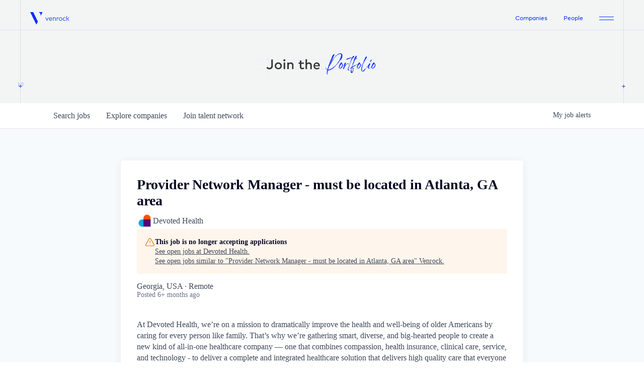

--- FILE ---
content_type: text/html; charset=utf-8
request_url: https://jobs.venrock.com/companies/devoted-health/jobs/35240935-provider-network-manager-must-be-located-in-atlanta-ga-area
body_size: 22779
content:
<!DOCTYPE html><html lang="en"><head><link rel="shortcut icon" href="https://cdn.filestackcontent.com/DpNCF0RFQ2y05Pep05YK" data-next-head=""/><title data-next-head="">Provider Network Manager - must be located in Atlanta, GA area @ Devoted Health | Venrock Job Board</title><meta name="description" property="og:description" content="Search job openings across the Venrock network." data-next-head=""/><meta charSet="utf-8" data-next-head=""/><meta name="viewport" content="initial-scale=1.0, width=device-width" data-next-head=""/><link rel="apple-touch-icon" sizes="180x180" href="https://cdn.filestackcontent.com/DpNCF0RFQ2y05Pep05YK" data-next-head=""/><link rel="icon" type="image/png" sizes="32x32" href="https://cdn.filestackcontent.com/DpNCF0RFQ2y05Pep05YK" data-next-head=""/><link rel="icon" type="image/png" sizes="16x16" href="https://cdn.filestackcontent.com/DpNCF0RFQ2y05Pep05YK" data-next-head=""/><link rel="shortcut icon" href="https://cdn.filestackcontent.com/DpNCF0RFQ2y05Pep05YK" data-next-head=""/><meta name="url" property="og:url" content="https://jobs.venrock.com" data-next-head=""/><meta name="type" property="og:type" content="website" data-next-head=""/><meta name="title" property="og:title" content="Venrock Job Board" data-next-head=""/><meta name="image" property="og:image" content="http://cdn.filestackcontent.com/AyRL3ovCRQCo1pW4dqCq" data-next-head=""/><meta name="secure_url" property="og:image:secure_url" content="https://cdn.filestackcontent.com/AyRL3ovCRQCo1pW4dqCq" data-next-head=""/><meta name="twitter:card" content="summary_large_image" data-next-head=""/><meta name="twitter:image" content="https://cdn.filestackcontent.com/AyRL3ovCRQCo1pW4dqCq" data-next-head=""/><meta name="twitter:title" content="Venrock Job Board" data-next-head=""/><meta name="twitter:description" content="Search job openings across the Venrock network." data-next-head=""/><meta name="google-site-verification" content="CQNnZQRH0dvJgCqWABp64ULhLI69C53ULhWdJemAW_w" data-next-head=""/><script>!function(){var analytics=window.analytics=window.analytics||[];if(!analytics.initialize)if(analytics.invoked)window.console&&console.error&&console.error("Segment snippet included twice.");else{analytics.invoked=!0;analytics.methods=["trackSubmit","trackClick","trackLink","trackForm","pageview","identify","reset","group","track","ready","alias","debug","page","once","off","on","addSourceMiddleware","addIntegrationMiddleware","setAnonymousId","addDestinationMiddleware"];analytics.factory=function(e){return function(){if(window.analytics.initialized)return window.analytics[e].apply(window.analytics,arguments);var i=Array.prototype.slice.call(arguments);i.unshift(e);analytics.push(i);return analytics}};for(var i=0;i<analytics.methods.length;i++){var key=analytics.methods[i];analytics[key]=analytics.factory(key)}analytics.load=function(key,i){var t=document.createElement("script");t.type="text/javascript";t.async=!0;t.src="https://an.getro.com/analytics.js/v1/" + key + "/analytics.min.js";var n=document.getElementsByTagName("script")[0];n.parentNode.insertBefore(t,n);analytics._loadOptions=i};analytics._writeKey="VKRqdgSBA3lFoZSlbeHbrzqQkLPBcP7W";;analytics.SNIPPET_VERSION="4.16.1";
analytics.load("VKRqdgSBA3lFoZSlbeHbrzqQkLPBcP7W");

}}();</script><link rel="stylesheet" href="https://cdn-customers.getro.com/venrock/style.react.css??v=7d49c166ca9f24905f04271c5fbd729797522e47"/><link rel="preload" href="https://cdn.getro.com/assets/_next/static/css/b1414ae24606c043.css" as="style"/><link rel="stylesheet" href="https://cdn.getro.com/assets/_next/static/css/b1414ae24606c043.css" data-n-g=""/><noscript data-n-css=""></noscript><script defer="" nomodule="" src="https://cdn.getro.com/assets/_next/static/chunks/polyfills-42372ed130431b0a.js"></script><script id="jquery" src="https://ajax.googleapis.com/ajax/libs/jquery/3.6.0/jquery.min.js" defer="" data-nscript="beforeInteractive"></script><script src="https://cdn.getro.com/assets/_next/static/chunks/webpack-ab58b860c16628b6.js" defer=""></script><script src="https://cdn.getro.com/assets/_next/static/chunks/framework-a008f048849dfc11.js" defer=""></script><script src="https://cdn.getro.com/assets/_next/static/chunks/main-4151966bb5b4038b.js" defer=""></script><script src="https://cdn.getro.com/assets/_next/static/chunks/pages/_app-52002506ec936253.js" defer=""></script><script src="https://cdn.getro.com/assets/_next/static/chunks/a86620fd-3b4606652f1c2476.js" defer=""></script><script src="https://cdn.getro.com/assets/_next/static/chunks/8230-afd6e299f7a6ae33.js" defer=""></script><script src="https://cdn.getro.com/assets/_next/static/chunks/4000-0acb5a82151cbee6.js" defer=""></script><script src="https://cdn.getro.com/assets/_next/static/chunks/9091-5cd776e8ee5ad3a3.js" defer=""></script><script src="https://cdn.getro.com/assets/_next/static/chunks/1637-66b68fc38bc6d10a.js" defer=""></script><script src="https://cdn.getro.com/assets/_next/static/chunks/3676-4975c339fc5bc499.js" defer=""></script><script src="https://cdn.getro.com/assets/_next/static/chunks/9358-87cc633cf780c23e.js" defer=""></script><script src="https://cdn.getro.com/assets/_next/static/chunks/9117-6f216abbf55ba8cd.js" defer=""></script><script src="https://cdn.getro.com/assets/_next/static/chunks/1446-b10012f4e22f3c87.js" defer=""></script><script src="https://cdn.getro.com/assets/_next/static/chunks/5355-7de2c819d8cad6ea.js" defer=""></script><script src="https://cdn.getro.com/assets/_next/static/chunks/9582-aa7f986fdb36f43c.js" defer=""></script><script src="https://cdn.getro.com/assets/_next/static/chunks/pages/companies/%5BcompanySlug%5D/jobs/%5BjobSlug%5D-76ab4cf3f421472f.js" defer=""></script><script src="https://cdn.getro.com/assets/_next/static/wVUNz74L36J38sTj2A9V4/_buildManifest.js" defer=""></script><script src="https://cdn.getro.com/assets/_next/static/wVUNz74L36J38sTj2A9V4/_ssgManifest.js" defer=""></script><meta name="sentry-trace" content="f07be25cebe7834b494ab2a556fdede8-60215d8abe0a69db-0"/><meta name="baggage" content="sentry-environment=production,sentry-release=08a5512cff5c0e51019517bf0630219b287ce933,sentry-public_key=99c84790fa184cf49c16c34cd7113f75,sentry-trace_id=f07be25cebe7834b494ab2a556fdede8,sentry-org_id=129958,sentry-sampled=false,sentry-sample_rand=0.3821658484572372,sentry-sample_rate=0.033"/><style data-styled="" data-styled-version="5.3.11">.gVRrUK{box-sizing:border-box;margin:0;min-width:0;font-family:-apple-system,BlinkMacSystemFont,'Segoe UI','Roboto','Oxygen','Ubuntu','Cantarell','Fira Sans','Droid Sans','Helvetica Neue','sans-serif';font-weight:400;font-style:normal;font-size:16px;color:#3F495A;}/*!sc*/
.fyPcag{box-sizing:border-box;margin:0;min-width:0;background-color:#F7FAFC;min-height:100vh;-webkit-flex-direction:column;-ms-flex-direction:column;flex-direction:column;-webkit-align-items:stretch;-webkit-box-align:stretch;-ms-flex-align:stretch;align-items:stretch;}/*!sc*/
.dKubqp{box-sizing:border-box;margin:0;min-width:0;}/*!sc*/
.elbZCm{box-sizing:border-box;margin:0;min-width:0;width:100%;}/*!sc*/
.dFKghv{box-sizing:border-box;margin:0;min-width:0;box-shadow:0 1px 0 0 #e5e5e5;-webkit-flex-direction:row;-ms-flex-direction:row;flex-direction:row;width:100%;background-color:#ffffff;}/*!sc*/
.byBMUo{box-sizing:border-box;margin:0;min-width:0;max-width:100%;width:100%;margin-left:auto;margin-right:auto;}/*!sc*/
@media screen and (min-width:40em){.byBMUo{width:100%;}}/*!sc*/
@media screen and (min-width:65em){.byBMUo{width:1100px;}}/*!sc*/
.hQFgTu{box-sizing:border-box;margin:0;min-width:0;color:#4900FF;position:relative;-webkit-text-decoration:none;text-decoration:none;-webkit-transition:all ease 0.3s;transition:all ease 0.3s;text-transform:capitalize;-webkit-order:0;-ms-flex-order:0;order:0;padding-left:16px;padding-right:16px;padding-top:16px;padding-bottom:16px;font-size:16px;color:#3F495A;display:-webkit-box;display:-webkit-flex;display:-ms-flexbox;display:flex;-webkit-align-items:baseline;-webkit-box-align:baseline;-ms-flex-align:baseline;align-items:baseline;}/*!sc*/
@media screen and (min-width:40em){.hQFgTu{text-transform:capitalize;}}/*!sc*/
@media screen and (min-width:65em){.hQFgTu{text-transform:unset;}}/*!sc*/
.hQFgTu span{display:none;}/*!sc*/
.hQFgTu::after{content:'';position:absolute;left:0;right:0;bottom:0;height:0.125rem;background-color:#4900FF;opacity:0;-webkit-transition:opacity 0.3s;transition:opacity 0.3s;}/*!sc*/
.hQFgTu:hover{color:#3F495A;}/*!sc*/
.hQFgTu:active{background-color:#F7FAFC;-webkit-transform:scale(.94);-ms-transform:scale(.94);transform:scale(.94);}/*!sc*/
.hQFgTu.active{font-weight:600;color:#090925;}/*!sc*/
.hQFgTu.active::after{opacity:1;}/*!sc*/
@media screen and (min-width:40em){.hQFgTu{padding-left:16px;padding-right:16px;}}/*!sc*/
.ekJmTQ{box-sizing:border-box;margin:0;min-width:0;display:none;}/*!sc*/
@media screen and (min-width:40em){.ekJmTQ{display:none;}}/*!sc*/
@media screen and (min-width:65em){.ekJmTQ{display:inline-block;}}/*!sc*/
.cyRTWj{box-sizing:border-box;margin:0;min-width:0;color:#4900FF;position:relative;-webkit-text-decoration:none;text-decoration:none;-webkit-transition:all ease 0.3s;transition:all ease 0.3s;text-transform:capitalize;-webkit-order:1;-ms-flex-order:1;order:1;padding-left:16px;padding-right:16px;padding-top:16px;padding-bottom:16px;font-size:16px;color:#3F495A;display:-webkit-box;display:-webkit-flex;display:-ms-flexbox;display:flex;-webkit-align-items:baseline;-webkit-box-align:baseline;-ms-flex-align:baseline;align-items:baseline;}/*!sc*/
@media screen and (min-width:40em){.cyRTWj{text-transform:capitalize;}}/*!sc*/
@media screen and (min-width:65em){.cyRTWj{text-transform:unset;}}/*!sc*/
.cyRTWj span{display:none;}/*!sc*/
.cyRTWj::after{content:'';position:absolute;left:0;right:0;bottom:0;height:0.125rem;background-color:#4900FF;opacity:0;-webkit-transition:opacity 0.3s;transition:opacity 0.3s;}/*!sc*/
.cyRTWj:hover{color:#3F495A;}/*!sc*/
.cyRTWj:active{background-color:#F7FAFC;-webkit-transform:scale(.94);-ms-transform:scale(.94);transform:scale(.94);}/*!sc*/
.cyRTWj.active{font-weight:600;color:#090925;}/*!sc*/
.cyRTWj.active::after{opacity:1;}/*!sc*/
@media screen and (min-width:40em){.cyRTWj{padding-left:16px;padding-right:16px;}}/*!sc*/
.kPzaxb{box-sizing:border-box;margin:0;min-width:0;color:#4900FF;position:relative;-webkit-text-decoration:none;text-decoration:none;-webkit-transition:all ease 0.3s;transition:all ease 0.3s;text-transform:unset;-webkit-order:2;-ms-flex-order:2;order:2;padding-left:16px;padding-right:16px;padding-top:16px;padding-bottom:16px;font-size:16px;color:#3F495A;display:-webkit-box;display:-webkit-flex;display:-ms-flexbox;display:flex;-webkit-align-items:center;-webkit-box-align:center;-ms-flex-align:center;align-items:center;}/*!sc*/
.kPzaxb span{display:none;}/*!sc*/
.kPzaxb::after{content:'';position:absolute;left:0;right:0;bottom:0;height:0.125rem;background-color:#4900FF;opacity:0;-webkit-transition:opacity 0.3s;transition:opacity 0.3s;}/*!sc*/
.kPzaxb:hover{color:#3F495A;}/*!sc*/
.kPzaxb:active{background-color:#F7FAFC;-webkit-transform:scale(.94);-ms-transform:scale(.94);transform:scale(.94);}/*!sc*/
.kPzaxb.active{font-weight:600;color:#090925;}/*!sc*/
.kPzaxb.active::after{opacity:1;}/*!sc*/
@media screen and (min-width:40em){.kPzaxb{padding-left:16px;padding-right:16px;}}/*!sc*/
.jQZwAb{box-sizing:border-box;margin:0;min-width:0;display:inline-block;}/*!sc*/
@media screen and (min-width:40em){.jQZwAb{display:inline-block;}}/*!sc*/
@media screen and (min-width:65em){.jQZwAb{display:none;}}/*!sc*/
.ioCEHO{box-sizing:border-box;margin:0;min-width:0;margin-left:auto;margin-right:16px;text-align:left;-webkit-flex-direction:column;-ms-flex-direction:column;flex-direction:column;-webkit-order:9999;-ms-flex-order:9999;order:9999;}/*!sc*/
@media screen and (min-width:40em){.ioCEHO{margin-right:16px;}}/*!sc*/
@media screen and (min-width:65em){.ioCEHO{margin-right:0;}}/*!sc*/
.iJaGyT{box-sizing:border-box;margin:0;min-width:0;position:relative;cursor:pointer;-webkit-transition:all ease 0.3s;transition:all ease 0.3s;border-radius:4px;font-size:16px;font-weight:500;display:-webkit-box;display:-webkit-flex;display:-ms-flexbox;display:flex;-webkit-tap-highlight-color:transparent;-webkit-align-items:center;-webkit-box-align:center;-ms-flex-align:center;align-items:center;font-family:-apple-system,BlinkMacSystemFont,'Segoe UI','Roboto','Oxygen','Ubuntu','Cantarell','Fira Sans','Droid Sans','Helvetica Neue','sans-serif';color:#3F495A;background-color:#FFFFFF;border-style:solid;border-color:#A3B1C2;border-width:1px;border:none;border-color:transparent;width:small;height:small;margin-top:8px;padding:8px 16px;padding-right:0;-webkit-align-self:center;-ms-flex-item-align:center;align-self:center;font-size:14px;}/*!sc*/
.iJaGyT:active{-webkit-transform:scale(.94);-ms-transform:scale(.94);transform:scale(.94);box-shadow:inset 0px 1.875px 1.875px rgba(0,0,0,0.12);}/*!sc*/
.iJaGyT:disabled{color:#A3B1C2;}/*!sc*/
.iJaGyT:hover{background-color:#F7FAFC;}/*!sc*/
.iJaGyT [role="progressbar"] > div > div{border-color:rgba(63,73,90,0.2);border-top-color:#090925;}/*!sc*/
@media screen and (min-width:40em){.iJaGyT{border-color:#A3B1C2;}}/*!sc*/
@media screen and (min-width:40em){.iJaGyT{padding-right:16px;}}/*!sc*/
.jUfIjB{box-sizing:border-box;margin:0;min-width:0;display:none;}/*!sc*/
@media screen and (min-width:40em){.jUfIjB{display:block;}}/*!sc*/
.iqghoL{box-sizing:border-box;margin:0;min-width:0;margin-left:auto !important;margin-right:auto !important;box-sizing:border-box;max-width:100%;position:static;z-index:1;margin-left:auto;margin-right:auto;width:100%;padding-top:0;padding-left:16px;padding-right:16px;padding-bottom:64px;}/*!sc*/
@media screen and (min-width:40em){.iqghoL{width:100%;}}/*!sc*/
@media screen and (min-width:65em){.iqghoL{width:1132px;}}/*!sc*/
.ebGWQq{box-sizing:border-box;margin:0;min-width:0;-webkit-box-pack:justify;-webkit-justify-content:space-between;-ms-flex-pack:justify;justify-content:space-between;margin-bottom:24px;-webkit-flex-direction:column;-ms-flex-direction:column;flex-direction:column;width:100%;}/*!sc*/
@media screen and (min-width:40em){.ebGWQq{-webkit-flex-direction:row;-ms-flex-direction:row;flex-direction:row;}}/*!sc*/
@media screen and (min-width:65em){.ebGWQq{-webkit-flex-direction:row;-ms-flex-direction:row;flex-direction:row;}}/*!sc*/
.dsHaKT{box-sizing:border-box;margin:0;min-width:0;gap:24px;-webkit-flex-direction:column;-ms-flex-direction:column;flex-direction:column;width:100%;}/*!sc*/
.iaKmHE{box-sizing:border-box;margin:0;min-width:0;font-size:28px;margin-bottom:8px;color:#090925;}/*!sc*/
.iKYCNv{box-sizing:border-box;margin:0;min-width:0;-webkit-column-gap:8px;column-gap:8px;cursor:pointer;-webkit-align-items:center;-webkit-box-align:center;-ms-flex-align:center;align-items:center;}/*!sc*/
.iKYCNv color{main:#3F495A;dark:#090925;subtle:#67738B;placeholder:#8797AB;link:#3F495A;link-accent:#4900FF;error:#D90218;}/*!sc*/
.hRzXmX{box-sizing:border-box;margin:0;min-width:0;width:32px;}/*!sc*/
.ijjZxr{box-sizing:border-box;margin:0;min-width:0;margin-bottom:16px;}/*!sc*/
.kGAAEy{box-sizing:border-box;margin:0;min-width:0;-webkit-flex-direction:column;-ms-flex-direction:column;flex-direction:column;gap:8px;}/*!sc*/
.dkjSzf{box-sizing:border-box;margin:0;min-width:0;font-weight:600;font-size:14px;color:#090925;}/*!sc*/
.eRlSKr{box-sizing:border-box;margin:0;min-width:0;color:#3F495A!important;font-weight:500;}/*!sc*/
.lhPfhV{box-sizing:border-box;margin:0;min-width:0;-webkit-column-gap:8px;column-gap:8px;-webkit-box-pack:justify;-webkit-justify-content:space-between;-ms-flex-pack:justify;justify-content:space-between;}/*!sc*/
.hQNFTd{box-sizing:border-box;margin:0;min-width:0;row-gap:8px;-webkit-flex-direction:column;-ms-flex-direction:column;flex-direction:column;}/*!sc*/
.fLzXDu{box-sizing:border-box;margin:0;min-width:0;font-size:14px;color:#67738B;}/*!sc*/
.crBMPy{box-sizing:border-box;margin:0;min-width:0;margin-top:40px;}/*!sc*/
.crBMPy li:not(:last-child){margin-bottom:8px;}/*!sc*/
.crBMPy p,.crBMPy span,.crBMPy div,.crBMPy li,.crBMPy ol,.crBMPy ul{color:#3F495A;font-size:16px!important;line-height:140%!important;margin:0 auto 16px;}/*!sc*/
.crBMPy h1,.crBMPy h2,.crBMPy h3,.crBMPy h4,.crBMPy h5,.crBMPy h6{color:#090925;}/*!sc*/
.crBMPy h4,.crBMPy h5,.crBMPy h6{font-size:16px;margin:0 auto 16px;}/*!sc*/
.crBMPy h1:not(:first-child){font-size:24px;margin:48px auto 16px;}/*!sc*/
.crBMPy h2:not(:first-child){font-size:20px;margin:32px auto 16px;}/*!sc*/
.crBMPy h3:not(:first-child){font-size:18px;margin:24px auto 16px;}/*!sc*/
.crBMPy ul{padding:0 0 0 32px;}/*!sc*/
.crBMPy a{color:#3F495A !important;}/*!sc*/
.iIGtVd{box-sizing:border-box;margin:0;min-width:0;max-width:600px;margin:0 auto;}/*!sc*/
.friAmK{box-sizing:border-box;margin:0;min-width:0;padding-bottom:40px;margin-top:40px;}/*!sc*/
.bOyPTM{box-sizing:border-box;margin:0;min-width:0;gap:40px;margin-top:40px;-webkit-align-items:center;-webkit-box-align:center;-ms-flex-align:center;align-items:center;-webkit-box-pack:justify;-webkit-justify-content:space-between;-ms-flex-pack:justify;justify-content:space-between;-webkit-flex-direction:column;-ms-flex-direction:column;flex-direction:column;}/*!sc*/
@media screen and (min-width:40em){.bOyPTM{-webkit-flex-direction:row;-ms-flex-direction:row;flex-direction:row;}}/*!sc*/
.kkTXM{box-sizing:border-box;margin:0;min-width:0;-webkit-text-decoration-line:underline;text-decoration-line:underline;cursor:pointer;display:block;text-align:center;color:#3F495A !important;font-size:14px;line-height:22px;}/*!sc*/
.fIUOoG{box-sizing:border-box;margin:0;min-width:0;justify-self:flex-end;margin-top:auto;-webkit-flex-direction:row;-ms-flex-direction:row;flex-direction:row;width:100%;background-color:transparent;padding-top:32px;padding-bottom:32px;}/*!sc*/
.Jizzq{box-sizing:border-box;margin:0;min-width:0;width:100%;margin-left:auto;margin-right:auto;-webkit-flex-direction:column;-ms-flex-direction:column;flex-direction:column;text-align:center;}/*!sc*/
@media screen and (min-width:40em){.Jizzq{width:1100px;}}/*!sc*/
.fONCsf{box-sizing:border-box;margin:0;min-width:0;color:#4900FF;-webkit-align-self:center;-ms-flex-item-align:center;align-self:center;margin-bottom:16px;color:#090925;width:120px;}/*!sc*/
.bfORaf{box-sizing:border-box;margin:0;min-width:0;color:currentColor;width:100%;height:auto;}/*!sc*/
.gkPOSa{box-sizing:border-box;margin:0;min-width:0;-webkit-flex-direction:row;-ms-flex-direction:row;flex-direction:row;-webkit-box-pack:center;-webkit-justify-content:center;-ms-flex-pack:center;justify-content:center;-webkit-flex-wrap:wrap;-ms-flex-wrap:wrap;flex-wrap:wrap;}/*!sc*/
.hDtUlk{box-sizing:border-box;margin:0;min-width:0;-webkit-appearance:none;-moz-appearance:none;appearance:none;display:inline-block;text-align:center;line-height:inherit;-webkit-text-decoration:none;text-decoration:none;font-size:inherit;padding-left:16px;padding-right:16px;padding-top:8px;padding-bottom:8px;color:#ffffff;background-color:#4900FF;border:none;border-radius:4px;padding-left:8px;padding-right:8px;font-size:16px;position:relative;z-index:2;cursor:pointer;-webkit-transition:all ease 0.3s;transition:all ease 0.3s;border-radius:4px;font-weight:500;display:-webkit-box;display:-webkit-flex;display:-ms-flexbox;display:flex;-webkit-tap-highlight-color:transparent;-webkit-align-items:center;-webkit-box-align:center;-ms-flex-align:center;align-items:center;font-family:-apple-system,BlinkMacSystemFont,'Segoe UI','Roboto','Oxygen','Ubuntu','Cantarell','Fira Sans','Droid Sans','Helvetica Neue','sans-serif';color:#3F495A;background-color:transparent;border-style:solid;border-color:#A3B1C2;border-width:1px;border:none;-webkit-box-pack:unset;-webkit-justify-content:unset;-ms-flex-pack:unset;justify-content:unset;-webkit-text-decoration:none;text-decoration:none;white-space:nowrap;margin-right:16px;padding:0;color:#67738B;padding-top:4px;padding-bottom:4px;font-size:12px;}/*!sc*/
.hDtUlk:active{-webkit-transform:scale(.94);-ms-transform:scale(.94);transform:scale(.94);box-shadow:inset 0px 1.875px 1.875px rgba(0,0,0,0.12);}/*!sc*/
.hDtUlk:disabled{color:#A3B1C2;}/*!sc*/
.hDtUlk:hover{-webkit-text-decoration:underline;text-decoration:underline;}/*!sc*/
.hDtUlk [role="progressbar"] > div > div{border-color:rgba(63,73,90,0.2);border-top-color:#090925;}/*!sc*/
data-styled.g1[id="sc-aXZVg"]{content:"gVRrUK,fyPcag,dKubqp,elbZCm,dFKghv,byBMUo,hQFgTu,ekJmTQ,cyRTWj,kPzaxb,jQZwAb,ioCEHO,iJaGyT,jUfIjB,iqghoL,ebGWQq,dsHaKT,iaKmHE,iKYCNv,hRzXmX,ijjZxr,kGAAEy,dkjSzf,eRlSKr,lhPfhV,hQNFTd,fLzXDu,crBMPy,iIGtVd,friAmK,bOyPTM,kkTXM,fIUOoG,Jizzq,fONCsf,bfORaf,gkPOSa,hDtUlk,"}/*!sc*/
.fteAEG{display:-webkit-box;display:-webkit-flex;display:-ms-flexbox;display:flex;}/*!sc*/
data-styled.g2[id="sc-gEvEer"]{content:"fteAEG,"}/*!sc*/
.eBWkFz{box-sizing:border-box;margin:0;min-width:0;padding:32px;box-shadow:0px 1px 2px 0px rgba(27,36,50,0.04),0px 1px 16px 0px rgba(27,36,50,0.06);border-radius:4px;background-color:#FFFFFF;margin-left:auto;margin-right:auto;width:100%;-webkit-flex-direction:column;-ms-flex-direction:column;flex-direction:column;padding-left:16px;padding-right:16px;margin-top:64px;max-width:800px;margin-left:auto;margin-right:auto;}/*!sc*/
@media screen and (min-width:40em){.eBWkFz{padding-left:32px;padding-right:32px;}}/*!sc*/
.jBogQf{box-sizing:border-box;margin:0;min-width:0;position:relative;width:100%;-webkit-align-items:start;-webkit-box-align:start;-ms-flex-align:start;align-items:start;}/*!sc*/
.ddKpAl{box-sizing:border-box;margin:0;min-width:0;-webkit-flex:1 1;-ms-flex:1 1;flex:1 1;}/*!sc*/
.VWXkL{box-sizing:border-box;margin:0;min-width:0;position:relative;font-weight:500;color:#3F495A;height:100%;width:100%;border-radius:4px;}/*!sc*/
.cVYRew{box-sizing:border-box;margin:0;min-width:0;max-width:100%;height:auto;border-radius:4px;overflow:hidden;object-fit:contain;width:100%;height:100%;}/*!sc*/
.hPknKP{box-sizing:border-box;margin:0;min-width:0;background-color:#FEF5EC;text-align:left;-webkit-align-items:flex-start;-webkit-box-align:flex-start;-ms-flex-align:flex-start;align-items:flex-start;-webkit-flex:0 0 auto;-ms-flex:0 0 auto;flex:0 0 auto;padding:16px;border-radius:4px;line-height:1.4;gap:16px;}/*!sc*/
.jDfdPi{box-sizing:border-box;margin:0;min-width:0;height:20px;width:20px;}/*!sc*/
.kgAlEH{box-sizing:border-box;margin:0;min-width:0;color:#DE7B02;-webkit-align-items:center;-webkit-box-align:center;-ms-flex-align:center;align-items:center;-webkit-flex:0 0 auto;-ms-flex:0 0 auto;flex:0 0 auto;}/*!sc*/
.cYMjnh{box-sizing:border-box;margin:0;min-width:0;font-weight:500;font-size:14px;color:#3F495A;}/*!sc*/
.exMvxQ{box-sizing:border-box;margin:0;min-width:0;-webkit-text-decoration:none;text-decoration:none;color:currentColor;width:100%;height:auto;}/*!sc*/
data-styled.g3[id="sc-eqUAAy"]{content:"eBWkFz,jBogQf,ddKpAl,VWXkL,cVYRew,hPknKP,jDfdPi,kgAlEH,cYMjnh,exMvxQ,"}/*!sc*/
.gQycbC{display:-webkit-box;display:-webkit-flex;display:-ms-flexbox;display:flex;}/*!sc*/
data-styled.g4[id="sc-fqkvVR"]{content:"gQycbC,"}/*!sc*/
</style></head><body id="main-wrapper" class="custom-design-venrock"><div id="root"></div><div id="__next"><div class="sc-aXZVg gVRrUK"><div class="" style="position:fixed;top:0;left:0;height:2px;background:transparent;z-index:99999999999;width:100%"><div class="" style="height:100%;background:#4900FF;transition:all 500ms ease;width:0%"><div style="box-shadow:0 0 10px #4900FF, 0 0 10px #4900FF;width:5%;opacity:1;position:absolute;height:100%;transition:all 500ms ease;transform:rotate(3deg) translate(0px, -4px);left:-10rem"></div></div></div><div id="wlc-main" class="sc-aXZVg sc-gEvEer fyPcag fteAEG network-container"><div data-testid="custom-header" id="venrock-custom-header" class="sc-aXZVg dKubqp venrock-custom-part">
<div class="cd-wrapper">
  <div
    id="htmlContainer"
    data-theme="light"
    style="--chakra-ui-color-mode: light"
    data-lt-installed="true"
  >
    <div id="bodyContainer" class="chakra-ui-dark">
      <div id="rootVenrock">
        <div class="App">
          <div class="line-left-right"></div>
          <header class="css-1nvjdh2">
            <div class="css-1rg0qbs">
              <div class="css-zd96pf">
                <nav class="css-gg4vpm">
                  <div class="chakra-stack css-15lw37b">
                    <a
                      class="chakra-link css-1n8jlg7"
                      href="https://www.venrock.com/"
                      ><span class="css-f8n5zr">Venrock</span
                      ><img
                        src="https://cdn-customers.getro.com/venrock/images/Logo.e9c25cb1.svg"
                        alt="venrock-logo"
                    /></a>
                  </div>
                  <div class="css-70qvj9">
                    <div class="chakra-stack css-19dw5ar">
                      <a
                        class="chakra-link css-1if3mnp"
                        href="https://www.venrock.com/companies"
                        style="font-size: 12px"
                        >Companies</a
                      ><a
                        class="chakra-link css-1if3mnp"
                        href="https://www.venrock.com/team"
                        style="font-size: 12px"
                        >People</a
                      >
                      <div class="css-4g6ai3">
                        <svg
                          width="29"
                          height="7"
                          viewBox="0 0 29 7"
                          fill="none"
                        >
                          <path
                            d="M0 0C11.3252 0 17.6748 0 29 0V1H0V0Z"
                            fill="#0B2EFB"
                          ></path>
                          <rect
                            y="6"
                            width="29"
                            height="1"
                            fill="#0B2EFB"
                          ></rect>
                        </svg>
                      </div>
                    </div>
                  </div>
                </nav>
              </div>
            </div>
          </header>
          <div class="css-1rg0qbs">
            <div class="css-608oob">
              <div class="css-1uy1o7n"><div class="css-4v54uu"><span class="chakra-text css-1b234y5">1.0</span></div></div>
              <section class="css-27qppb">
                <div class="css-1bfx0ml">
                  <img
                    id="background-1bfx0ml"
                    src="https://cdn-customers.getro.com/venrock/images/Careers_hero_desktop.svg"
                    alt="companies-hero"
                    style="max-width: 960px;"
                  />
                </div>
              </section>
              <div class="css-ogv9yx"><div class="css-4v54uu"><svg height="7" width="7" viewBox="0 0 7 7" fill="none" style="margin-left: -3px;"><path fill-rule="evenodd" clip-rule="evenodd" d="M3 4V7H4V4H7V3H4V0H3V3H0V4H3Z" fill="#0B2EFB"></path><path fill-rule="evenodd" clip-rule="evenodd" d="M1362 4V7H1363V4H1366V3H1363V0H1362V3H1359V4H1362Z" fill="#0B2EFB"></path></svg><svg height="7" width="7" viewBox="0 0 7 7" fill="none"><path fill-rule="evenodd" clip-rule="evenodd" d="M3 4V7H4V4H7V3H4V0H3V3H0V4H3Z" fill="#0B2EFB"></path><path fill-rule="evenodd" clip-rule="evenodd" d="M1362 4V7H1363V4H1366V3H1363V0H1362V3H1359V4H1362Z" fill="#0B2EFB"></path></svg></div></div>
            </div>
          </div>
        </div>
      </div>
    </div>
  </div>
</div>


</div><div width="1" class="sc-aXZVg elbZCm"><div id="content"><div data-testid="navbar" width="1" class="sc-aXZVg sc-gEvEer dFKghv fteAEG"><div width="1,1,1100px" class="sc-aXZVg sc-gEvEer byBMUo fteAEG"><a href="/jobs" class="sc-aXZVg hQFgTu theme_only " font-size="2" color="text.main" display="flex"><div display="none,none,inline-block" class="sc-aXZVg ekJmTQ">Search </div>jobs</a><a href="/companies" class="sc-aXZVg cyRTWj theme_only " font-size="2" color="text.main" display="flex"><div display="none,none,inline-block" class="sc-aXZVg ekJmTQ">Explore </div>companies</a><a href="/talent-network" class="sc-aXZVg kPzaxb theme_only " font-size="2" color="text.main" display="flex"><div display="none,none,inline-block" class="sc-aXZVg ekJmTQ">Join talent network</div><div display="inline-block,inline-block,none" class="sc-aXZVg jQZwAb">Talent</div></a><div order="9999" class="sc-aXZVg sc-gEvEer ioCEHO fteAEG"><div class="sc-aXZVg sc-gEvEer iJaGyT fteAEG theme_only" data-testid="my-job-alerts-button" font-size="14px">My <span class="sc-aXZVg jUfIjB">job </span>alerts</div></div></div></div><div width="1,1,1132px" data-testid="container" class="sc-aXZVg iqghoL"><script data-testid="job-ldjson" type="application/ld+json" async="">{"@context":"https://schema.org/","@type":"JobPosting","title":"Provider Network Manager - must be located in Atlanta, GA area","description":"<p><span>At Devoted Health, we’re on a mission to dramatically improve the health and well-being of older Americans by caring for every person like family. That’s why we’re gathering smart, diverse, and big-hearted people to create a new kind of all-in-one healthcare company — one that combines compassion, health insurance, clinical care, service, and technology<span> </span></span><b>-</b><span><span> </span>to deliver a complete and integrated healthcare solution that delivers high quality care that everyone would want for someone they love. Founded in 2017, we've grown fast and now serve members across the United States. And we've just started. So join us on this mission!</span></p><p></p><p><u><b>Job Description</b></u></p><p><i><b>A bit about this role:</b></i><br><br>This is a key role in our organization. The role will be responsible for network development and management along with servicing for an assigned geographic area. The ideal candidate will possess 5+ years experience in recruiting and managing provider networks along with negotiating, reviewing and amending contracts. This experience will include thorough knowledge of contracting with physicians and physician groups using various payment methodologies including value based / risk. Ideally, the candidate will possess a very high level of business acumen and be able to exhibit it both internally and externally to a wide variety of audiences. Innovation, independence and confidence are key competencies that need to be exhibited.</p><p></p><p><i><b>Responsibilities will include:</b></i></p><ul> <li><p>Development, maintenance and management of an adequate provider network in assigned geographical area</p></li> <li><p>Maintaining relationships and all provider relations activities in assigned geographical area</p></li> <li><p>Negotiating and renegotiating contracts with physicians and provider groups as assigned</p></li> <li><p>Monitoring of various reports to insure all necessary compliance requirements are met and maintained</p></li> <li><p>Reporting to leadership current status, risks, and potential opportunities in area of responsibility on a regular basis</p></li> <li><p>Support of overall Network Team as required to achieve success for Devoted Health</p></li> <li><p><span>Supporting assigned groups to improve performance in CMS STAR measures</span></p></li> </ul><p></p><p><i><b>Attributes to success:</b></i></p><ul> <li><p>Ability to make quick, independent decisions</p></li> <li><p>Mutually beneficial negotiation skills</p></li> <li><p>Attention to detail</p></li> <li><p>Ability to analyze financial reports and identify trends/variances“Big Picture” thinking...Understanding impacts of decisions on network as a whole</p></li> <li><p>Extremely effective oral/written communication skills</p></li> <li><p>Desire to work in a startup environment</p></li> </ul><p></p><p><i><b>Desired skills and experience:</b></i></p><ul> <li><p>Extensive knowledge of the Georgia healthcare market</p></li> <li><p>Experience and relationships in the Georgia provider community</p></li> <li><p>5+ years negotiating provider contracts including physician / provider group contracts with multiple payment methodologies including value based/risk</p></li> <li><p>Experience negotiating Medicare Advantage contracts</p></li> <li><p>Provider servicing experience</p></li> <li><p>Solid ability to navigate either Google or MS Suite of products</p></li> <li><p>High School Diploma or equivalent minimum</p></li> </ul><p><br>Salary range: $75,000 - $90,000/ year</p><p></p><p>#LI-RM1</p><p></p><p>Healthcare equality is at the center of Devoted’s mission to treat our members like family. We are committed to a diverse and vibrant workforce. If you lack a specific credential for this position but believe that your strengths and life experiences will propel our mission, we would love to hear from you.</p><p></p><p>Our Total Rewards package includes:</p><ul> <li><p>Employer sponsored health, dental and vision plan with low or no premium</p></li> <li><p>Generous paid time off</p></li> <li><p>$100 monthly mobile or internet stipend</p></li> <li><p>Stock options for all employees</p></li> <li><p><span>Bonus eligibility for all roles excluding Director and above; Commission eligibility for Sales roles</span></p></li> <li><p>Parental leave program</p></li> <li><p>401K program</p></li> <li><p>And more....</p></li> </ul><p></p><p><i>*Our total rewards package is for full time employees only. Intern and Contract positions are not eligible.</i></p><p></p><p><span>The salary and/or hourly range listed is a good faith determination of potential base compensation that may be offered to a successful applicant for this position at the time of this job advertisement and may be modified in the future. When determining a team member's base salary and/or rate, several factors may be considered as applicable (e.g., location, specialty, years of relevant experience, education, credentials, budget and internal equity).</span></p><p></p><p>Devoted is an equal opportunity employer. We are committed to a safe and supportive work environment in which all employees have the opportunity to participate and contribute to the success of the business. We value diversity and collaboration. Individuals are respected for their skills, experience, and unique perspectives. This commitment is embodied in Devoted’s Code of Conduct, our company values and the way we do business.</p><p></p><p>As an Equal Opportunity Employer, the Company does not discriminate on the basis of race, color, religion, sex, pregnancy status, marital status, national origin, disability, age, sexual orientation, veteran status, genetic information, gender identity, gender expression, or any other factor prohibited by law. Our management team is dedicated to this policy with respect to recruitment, hiring, placement, promotion, transfer, training, compensation, benefits, employee activities and general treatment during employment.</p>","datePosted":"2024-03-20T10:01:24.929Z","validThrough":"2024-09-24","employmentType":[],"hiringOrganization":{"@type":"Organization","name":"Devoted Health","description":"Devoted Health is a new healthcare company serving seniors. Our mission is to dramatically improve the health and well-being of older Americans by caring for each and every person like they are family. We are devoted to the health and wellness of our members by helping them navigate the healthcare system with personal guides, by utilizing world-class technology to enable a simplified experience, and by partnering with top providers for better health outcomes.","numberOfEmployees":1518,"address":[{"address":{"@type":"PostalAddress","addressLocality":"Waltham, MA, USA"}},{"address":{"@type":"PostalAddress","addressLocality":"North America"}}],"sameAs":"https://devoted.com","url":"https://devoted.com","logo":"https://cdn.getro.com/companies/6a831277-67c4-4e34-9726-6343f70a1f07-1761961459","keywords":"Health, Hospital & Health Care"},"jobLocationType":"TELECOMMUTE","jobLocation":{"@type":"Place","address":{"@type":"PostalAddress","addressLocality":"Georgia, USA"}},"applicantLocationRequirements":{"@type":"Country","name":"Earth"},"baseSalary":{"@type":"MonetaryAmount","currency":null,"value":{"@type":"QuantitativeValue","minValue":null,"maxValue":null,"unitText":"PERIOD_NOT_DEFINED"}}}</script><div width="100%" data-testid="edit-box" class="sc-eqUAAy eBWkFz"><div data-testid="content" width="1" class="sc-eqUAAy sc-fqkvVR jBogQf gQycbC"><div class="sc-eqUAAy ddKpAl"><div width="100%" class="sc-aXZVg sc-gEvEer ebGWQq fteAEG"><div width="100%" class="sc-aXZVg sc-gEvEer dsHaKT fteAEG"><div width="100%" class="sc-aXZVg elbZCm"><h2 font-size="28px" color="text.dark" class="sc-aXZVg iaKmHE">Provider Network Manager - must be located in Atlanta, GA area</h2><div color="text" class="sc-aXZVg sc-gEvEer iKYCNv fteAEG"><div width="32" class="sc-aXZVg hRzXmX"><div data-testid="profile-picture" class="sc-eqUAAy sc-fqkvVR VWXkL gQycbC"><img data-testid="image" src="https://cdn.getro.com/companies/6a831277-67c4-4e34-9726-6343f70a1f07-1761961459" alt="Devoted Health" class="sc-eqUAAy cVYRew"/></div></div><p class="sc-aXZVg dKubqp">Devoted Health</p></div></div><div class="sc-aXZVg ijjZxr"><div class="sc-eqUAAy sc-fqkvVR hPknKP gQycbC"><div color="warning" class="sc-eqUAAy sc-fqkvVR kgAlEH gQycbC"><svg xmlns="http://www.w3.org/2000/svg" width="20px" height="20px" viewBox="0 0 24 24" fill="none" stroke="currentColor" stroke-width="1.5" stroke-linecap="round" stroke-linejoin="round" class="sc-eqUAAy jDfdPi sc-eqUAAy jDfdPi" aria-hidden="true" data-testid="icon-warning"><path d="m21.73 18-8-14a2 2 0 0 0-3.48 0l-8 14A2 2 0 0 0 4 21h16a2 2 0 0 0 1.73-3Z"></path><line x1="12" x2="12" y1="9" y2="13"></line><line x1="12" x2="12.01" y1="17" y2="17"></line></svg></div><div color="text.main" class="sc-eqUAAy cYMjnh"><div class="sc-aXZVg sc-gEvEer kGAAEy fteAEG"><P font-weight="600" font-size="14px" color="text.dark" class="sc-aXZVg dkjSzf">This job is no longer accepting applications</P><a href="/companies/devoted-health#content" class="sc-aXZVg eRlSKr">See open jobs at <!-- -->Devoted Health<!-- -->.</a><a href="/jobs?q=Provider%20Network%20Manager%20-%20must%20be%20located%20in%20Atlanta,%20GA%20area" class="sc-aXZVg eRlSKr">See open jobs similar to &quot;<!-- -->Provider Network Manager - must be located in Atlanta, GA area<!-- -->&quot; <!-- -->Venrock<!-- -->.</a></div></div></div></div><div class="sc-aXZVg sc-gEvEer lhPfhV fteAEG"><div class="sc-aXZVg sc-gEvEer hQNFTd fteAEG"><div class="sc-aXZVg dKubqp"> <!-- --> </div><div class="sc-aXZVg dKubqp">Georgia, USA · Remote</div><div font-size="14px" color="text.subtle" class="sc-aXZVg fLzXDu">Posted<!-- --> <!-- -->6+ months ago</div></div></div></div></div><div class="sc-aXZVg crBMPy"><div data-testid="careerPage"><p><span>At Devoted Health, we’re on a mission to dramatically improve the health and well-being of older Americans by caring for every person like family. That’s why we’re gathering smart, diverse, and big-hearted people to create a new kind of all-in-one healthcare company — one that combines compassion, health insurance, clinical care, service, and technology<span> </span></span><b>-</b><span><span> </span>to deliver a complete and integrated healthcare solution that delivers high quality care that everyone would want for someone they love. Founded in 2017, we've grown fast and now serve members across the United States. And we've just started. So join us on this mission!</span></p><p><u><b>Job Description</b></u></p><p><i><b>A bit about this role:</b></i><br><br>This is a key role in our organization. The role will be responsible for network development and management along with servicing for an assigned geographic area. The ideal candidate will possess 5+ years experience in recruiting and managing provider networks along with negotiating, reviewing and amending contracts. This experience will include thorough knowledge of contracting with physicians and physician groups using various payment methodologies including value based / risk. Ideally, the candidate will possess a very high level of business acumen and be able to exhibit it both internally and externally to a wide variety of audiences. Innovation, independence and confidence are key competencies that need to be exhibited.</p><p><i><b>Responsibilities will include:</b></i></p><ul> <li><p>Development, maintenance and management of an adequate provider network in assigned geographical area</p></li> <li><p>Maintaining relationships and all provider relations activities in assigned geographical area</p></li> <li><p>Negotiating and renegotiating contracts with physicians and provider groups as assigned</p></li> <li><p>Monitoring of various reports to insure all necessary compliance requirements are met and maintained</p></li> <li><p>Reporting to leadership current status, risks, and potential opportunities in area of responsibility on a regular basis</p></li> <li><p>Support of overall Network Team as required to achieve success for Devoted Health</p></li> <li><p><span>Supporting assigned groups to improve performance in CMS STAR measures</span></p></li> </ul><p><i><b>Attributes to success:</b></i></p><ul> <li><p>Ability to make quick, independent decisions</p></li> <li><p>Mutually beneficial negotiation skills</p></li> <li><p>Attention to detail</p></li> <li><p>Ability to analyze financial reports and identify trends/variances“Big Picture” thinking...Understanding impacts of decisions on network as a whole</p></li> <li><p>Extremely effective oral/written communication skills</p></li> <li><p>Desire to work in a startup environment</p></li> </ul><p><i><b>Desired skills and experience:</b></i></p><ul> <li><p>Extensive knowledge of the Georgia healthcare market</p></li> <li><p>Experience and relationships in the Georgia provider community</p></li> <li><p>5+ years negotiating provider contracts including physician / provider group contracts with multiple payment methodologies including value based/risk</p></li> <li><p>Experience negotiating Medicare Advantage contracts</p></li> <li><p>Provider servicing experience</p></li> <li><p>Solid ability to navigate either Google or MS Suite of products</p></li> <li><p>High School Diploma or equivalent minimum</p></li> </ul><p><br>Salary range: $75,000 - $90,000/ year</p><p>#LI-RM1</p><p>Healthcare equality is at the center of Devoted’s mission to treat our members like family. We are committed to a diverse and vibrant workforce. If you lack a specific credential for this position but believe that your strengths and life experiences will propel our mission, we would love to hear from you.</p><p>Our Total Rewards package includes:</p><ul> <li><p>Employer sponsored health, dental and vision plan with low or no premium</p></li> <li><p>Generous paid time off</p></li> <li><p>$100 monthly mobile or internet stipend</p></li> <li><p>Stock options for all employees</p></li> <li><p><span>Bonus eligibility for all roles excluding Director and above; Commission eligibility for Sales roles</span></p></li> <li><p>Parental leave program</p></li> <li><p>401K program</p></li> <li><p>And more....</p></li> </ul><p><i>*Our total rewards package is for full time employees only. Intern and Contract positions are not eligible.</i></p><p><span>The salary and/or hourly range listed is a good faith determination of potential base compensation that may be offered to a successful applicant for this position at the time of this job advertisement and may be modified in the future. When determining a team member's base salary and/or rate, several factors may be considered as applicable (e.g., location, specialty, years of relevant experience, education, credentials, budget and internal equity).</span></p><p>Devoted is an equal opportunity employer. We are committed to a safe and supportive work environment in which all employees have the opportunity to participate and contribute to the success of the business. We value diversity and collaboration. Individuals are respected for their skills, experience, and unique perspectives. This commitment is embodied in Devoted’s Code of Conduct, our company values and the way we do business.</p><p>As an Equal Opportunity Employer, the Company does not discriminate on the basis of race, color, religion, sex, pregnancy status, marital status, national origin, disability, age, sexual orientation, veteran status, genetic information, gender identity, gender expression, or any other factor prohibited by law. Our management team is dedicated to this policy with respect to recruitment, hiring, placement, promotion, transfer, training, compensation, benefits, employee activities and general treatment during employment.</p></div></div><div class="sc-aXZVg iIGtVd"><div class="sc-aXZVg friAmK"><div class="sc-eqUAAy sc-fqkvVR hPknKP gQycbC"><div color="warning" class="sc-eqUAAy sc-fqkvVR kgAlEH gQycbC"><svg xmlns="http://www.w3.org/2000/svg" width="20px" height="20px" viewBox="0 0 24 24" fill="none" stroke="currentColor" stroke-width="1.5" stroke-linecap="round" stroke-linejoin="round" class="sc-eqUAAy jDfdPi sc-eqUAAy jDfdPi" aria-hidden="true" data-testid="icon-warning"><path d="m21.73 18-8-14a2 2 0 0 0-3.48 0l-8 14A2 2 0 0 0 4 21h16a2 2 0 0 0 1.73-3Z"></path><line x1="12" x2="12" y1="9" y2="13"></line><line x1="12" x2="12.01" y1="17" y2="17"></line></svg></div><div color="text.main" class="sc-eqUAAy cYMjnh"><div class="sc-aXZVg sc-gEvEer kGAAEy fteAEG"><P font-weight="600" font-size="14px" color="text.dark" class="sc-aXZVg dkjSzf">This job is no longer accepting applications</P><a href="/companies/devoted-health#content" class="sc-aXZVg eRlSKr">See open jobs at <!-- -->Devoted Health<!-- -->.</a><a href="/jobs?q=Provider%20Network%20Manager%20-%20must%20be%20located%20in%20Atlanta,%20GA%20area" class="sc-aXZVg eRlSKr">See open jobs similar to &quot;<!-- -->Provider Network Manager - must be located in Atlanta, GA area<!-- -->&quot; <!-- -->Venrock<!-- -->.</a></div></div></div></div><div class="sc-aXZVg sc-gEvEer bOyPTM fteAEG"><a color="#3F495A !important" font-size="14px" href="/companies/devoted-health#content" class="sc-aXZVg kkTXM">See more open positions at <!-- -->Devoted Health</a></div></div></div></div></div><div data-rht-toaster="" style="position:fixed;z-index:9999;top:16px;left:16px;right:16px;bottom:16px;pointer-events:none"></div></div></div></div><div class="sc-aXZVg sc-gEvEer fIUOoG fteAEG powered-by-footer" data-testid="site-footer" width="1"><div width="1,1100px" class="sc-aXZVg sc-gEvEer Jizzq fteAEG"><a class="sc-aXZVg fONCsf theme_only" href="https://www.getro.com/vc" target="_blank" data-testid="footer-getro-logo" color="text.dark" width="120px" aria-label="Powered by Getro.com"><div color="currentColor" width="100%" height="auto" class="sc-eqUAAy exMvxQ sc-aXZVg bfORaf"><svg fill="currentColor" viewBox="0 0 196 59" xmlns="http://www.w3.org/2000/svg" style="display:block"><path class="Logo__powered-by" fill="#7C899C" d="M.6 12h1.296V7.568h2.72c1.968 0 3.424-1.392 3.424-3.408C8.04 2.128 6.648.8 4.616.8H.6V12zm1.296-5.584V1.952h2.608c1.344 0 2.208.928 2.208 2.208 0 1.296-.864 2.256-2.208 2.256H1.896zM13.511 12.208c2.496 0 4.352-1.872 4.352-4.368 0-2.496-1.824-4.368-4.336-4.368-2.48 0-4.352 1.856-4.352 4.368 0 2.528 1.84 4.368 4.336 4.368zm0-1.152c-1.776 0-3.04-1.344-3.04-3.216 0-1.824 1.248-3.216 3.04-3.216S16.567 6 16.567 7.84c0 1.856-1.264 3.216-3.056 3.216zM21.494 12h1.632l2.144-6.752h.096L27.494 12h1.632l2.608-8.32h-1.376l-2.032 6.88h-.096l-2.192-6.88h-1.44l-2.208 6.88h-.096l-2.016-6.88h-1.376L21.494 12zM36.866 12.208c1.952 0 3.408-1.104 3.872-2.656h-1.312c-.384.976-1.44 1.504-2.544 1.504-1.712 0-2.784-1.104-2.848-2.768h6.784v-.56c0-2.4-1.504-4.256-4.032-4.256-2.272 0-4.08 1.712-4.08 4.368 0 2.496 1.616 4.368 4.16 4.368zm-2.8-5.04c.128-1.536 1.328-2.544 2.72-2.544 1.408 0 2.576.88 2.688 2.544h-5.408zM43.065 12h1.264V7.712c0-1.584.848-2.768 2.368-2.768h.688V3.68h-.704c-1.216 0-2.032.848-2.272 1.552h-.096V3.68h-1.248V12zM52.679 12.208c1.952 0 3.408-1.104 3.872-2.656h-1.312c-.384.976-1.44 1.504-2.544 1.504-1.712 0-2.784-1.104-2.848-2.768h6.784v-.56c0-2.4-1.504-4.256-4.032-4.256-2.272 0-4.08 1.712-4.08 4.368 0 2.496 1.616 4.368 4.16 4.368zm-2.8-5.04c.128-1.536 1.328-2.544 2.72-2.544 1.408 0 2.576.88 2.688 2.544h-5.408zM62.382 12.208a3.405 3.405 0 002.88-1.52h.096V12h1.215V0H65.31v5.024h-.097c-.255-.432-1.183-1.552-2.927-1.552-2.352 0-4.049 1.824-4.049 4.384 0 2.544 1.697 4.352 4.145 4.352zm.08-1.136c-1.745 0-2.929-1.264-2.929-3.216 0-1.888 1.184-3.232 2.896-3.232 1.648 0 2.928 1.184 2.928 3.232 0 1.744-1.088 3.216-2.895 3.216zM77.976 12.208c2.448 0 4.144-1.808 4.144-4.352 0-2.56-1.696-4.384-4.048-4.384-1.744 0-2.672 1.12-2.928 1.552h-.096V0h-1.264v12H75v-1.312h.096a3.405 3.405 0 002.88 1.52zm-.08-1.136C76.088 11.072 75 9.6 75 7.856c0-2.048 1.28-3.232 2.928-3.232 1.712 0 2.896 1.344 2.896 3.232 0 1.952-1.184 3.216-2.928 3.216zM83.984 15.68h.864c1.36 0 2.016-.64 2.448-1.776L91.263 3.68H89.84l-2.591 7.04h-.097l-2.575-7.04h-1.408l3.375 8.768-.384 1.008c-.272.72-.736 1.072-1.552 1.072h-.623v1.152z"></path><g class="Logo__main" fill-rule="evenodd" transform="translate(0 24)"><path d="M71.908 17.008C71.908 7.354 78.583 0 88.218 0c8.135 0 13.837 5.248 15.34 12.04h-7.737c-1.015-2.81-3.756-4.92-7.602-4.92-5.48 0-9.062 4.265-9.062 9.886 0 5.763 3.58 10.073 9.062 10.073 4.375 0 7.558-2.483 8.134-5.481h-8.444v-6.091h16.223c.397 11.526-6.144 18.506-15.913 18.506-9.68.002-16.311-7.306-16.311-17.005zM107.048 21.177c0-7.73 4.861-13.119 11.978-13.119 7.692 0 11.715 5.997 11.715 12.886v2.107h-17.196c.222 3.139 2.387 5.388 5.615 5.388 2.696 0 4.509-1.406 5.171-2.952h6.188c-1.06 5.2-5.305 8.526-11.625 8.526-6.763.002-11.846-5.386-11.846-12.836zm17.328-2.951c-.265-2.623-2.298-4.638-5.35-4.638a5.367 5.367 0 00-5.348 4.638h10.698zM136.528 24.833V14.337h-3.757V8.714h2.21c1.238 0 1.901-.89 1.901-2.202V1.967h6.498v6.7h6.101v5.669h-6.101v10.12c0 1.827.973 2.953 3.006 2.953h3.005v5.996h-4.729c-5.084 0-8.134-3.139-8.134-8.572zM154.119 8.668h6.454v3.749h.354c.795-1.827 2.873-3.936 6.011-3.936h2.255v6.84h-2.697c-3.359 0-5.525 2.577-5.525 6.84v11.244h-6.852V8.668zM169.942 21.037c0-7.31 5.039-12.979 12.598-12.979 7.47 0 12.554 5.669 12.554 12.979 0 7.308-5.084 12.978-12.598 12.978-7.47 0-12.554-5.67-12.554-12.978zm18.212 0c0-3.749-2.387-6.42-5.658-6.42-3.227 0-5.614 2.671-5.614 6.42 0 3.794 2.387 6.419 5.614 6.419 3.271 0 5.658-2.67 5.658-6.42zM8.573 33.37L.548 22.383a2.91 2.91 0 010-3.399L8.573 7.997h8.57l-8.179 11.2c-.597.818-.597 2.155 0 2.973l8.18 11.2H8.573zM27.774 33.37L35.8 22.383c.73-1 .73-2.399 0-3.4L27.774 7.998h-8.571l8.18 11.199c.597.817.597 2.155 0 2.972l-8.18 11.2h8.571v.002z"></path><path d="M41.235 33.37l8.024-10.987c.73-1 .73-2.399 0-3.4L41.235 7.998h-8.572l8.18 11.199c.597.817.597 2.155 0 2.972l-8.18 11.2h8.572v.002z" opacity=".66"></path><path d="M54.695 33.37l8.024-10.987c.73-1 .73-2.399 0-3.4L54.695 7.998h-8.571l8.18 11.199c.597.817.597 2.155 0 2.972l-8.18 11.2h8.571v.002z" opacity=".33"></path></g></svg></div></a><div class="sc-aXZVg sc-gEvEer gkPOSa fteAEG"><a class="sc-aXZVg hDtUlk theme_only" font-size="0" href="/privacy-policy#content">Privacy policy</a><a class="sc-aXZVg hDtUlk theme_only" font-size="0" href="/cookie-policy#content">Cookie policy</a></div></div></div><div data-testid="custom-footer" id="venrock-custom-footer" class="sc-aXZVg dKubqp venrock-custom-part"><div class="cd-wrapper">
  <div
    id="htmlContainer"
    data-theme="light"
    style="--chakra-ui-color-mode: light"
    data-lt-installed="true"
  >
    <div id="bodyContainer" class="chakra-ui-light">
      <div id="rootVenrock">
        <div class="line-top-bottom line-footer o-1"></div>
        <div class="line-left-right line-footer o-1"></div>
        <footer role="contentinfo" class="css-17ymgn8">
          <div class="css-1wl7rxx"><div class="css-rlj1yk"></div></div>
          <div class="css-1rg0qbs">
            <div class="css-7w1zo3">
              <div class="chakra-stack css-1x5l8ej">
                <div class="css-z6q779">
                  <div class="css-1id8hns">
                    <p class="chakra-text css-1yjzl84">Silicon Valley</p>
                    <p class="chakra-text css-qg5j85">
                      3340 Hillview Avenue,<br />Palo Alto, California 94304
                    </p>
                    <div class="css-r3jbp6">
                      <p class="chakra-text css-o32wi6">phone</p>
                      <p class="chakra-text css-qg5j85">650.561.9580</p>
                    </div>
                  </div>
                  <div class="css-1id8hns">
                    <p class="chakra-text css-1yjzl84">New York</p>
                    <p class="chakra-text css-qg5j85">
                      7 Bryant Park, 23rd Floor<br />New York, NY 10018
                    </p>
                    <div class="css-r3jbp6">
                      <p class="chakra-text css-o32wi6">phone</p>
                      <p class="chakra-text css-qg5j85">212.444.4100</p>
                    </div>
                  </div>
                </div>
                <div class="chakra-stack css-6t0r4v">
                  <a class="chakra-link css-16qxa6j" href="https://www.venrock.com/companies"
                    >Companies</a
                  ><a class="chakra-link css-16qxa6j" href="https://www.venrock.com/team">People</a
                  ><a class="chakra-link css-16qxa6j" href="https://www.venrock.com/podcasts"
                    >Podcast</a
                  ><a class="chakra-link css-16qxa6j" href="https://www.venrock.com/insights"
                    >Insights</a
                  ><a class="chakra-link css-16qxa6j" href="https://www.venrock.com/contact">Contact</a
                  ><a
                    rel="noopener"
                    class="chakra-link css-16qxa6j"
                    href="#"
                    >Careers</a
                  >
                </div>
              </div>
              <div class="css-10bqbu9">
                <label for="newsLetter" class="css-w4k9xf"
                  ><span class="chakra-text css-1wvev3v"
                    >Sign up for our newsletter</span
                  >
                  <form>
                    <div role="group" class="chakra-form-control css-1kxonj9">
                      <div class="chakra-input__group css-1m9q1cp">
                        <input
                          name="email"
                          placeholder="Enter your email address"
                          id="newsLetter"
                          class="chakra-input css-mgbruc"
                        />
                        <div class="chakra-input__right-element css-fcnn82">
                          <button
                            type="submit"
                            class="chakra-button css-exj5dk"
                            aria-label="newsletter-submit"
                            disabled
                          >
                            <img
                              src="https://cdn-customers.getro.com/venrock/images/right-anchor.c5b8768c.svg"
                              alt="signup to newsletter"
                            />
                          </button>
                        </div>
                      </div>
                    </div></form
                ></label>
              </div>
              <div class="css-1nio4df">
                <p class="chakra-text css-plqy22">© 2022 Venrock</p>
                <div class="css-pko7ta">
                  <p class="chakra-text css-10ig96w">follow us</p>
                  <a
                    class="chakra-link css-132nrrq"
                    href="https://www.linkedin.com/company/venrock"
                    >LinkedIn</a
                  ><a
                    class="chakra-link css-132nrrq"
                    href="https://twitter.com/Venrock"
                    >Twitter</a
                  >
                  <div class="css-xc2iev">
                    <a
                      class="chakra-link css-132nrrq"
                      href="https://icx.efrontcloud.com/Venrock/login.aspx"
                      >LP Login</a
                    >
                  </div>
                </div>
              </div>
            </div>
          </div>
          <div class="css-ztukxh"><div class="css-rlj1yk"></div></div>
        </footer>
      </div>
    </div>
  </div>
</div>
</div></div></div></div><script id="__NEXT_DATA__" type="application/json">{"props":{"pageProps":{"network":{"id":"319","description":"Originally established as the venture capital arm of the Rockefeller family in 1969, Venrock partners with entrepreneurs to build some of the world's most disruptive, successful companies. With a primary focus on technology and healthcare, portfolio companies have included Apple Computer, athenahealth, Centocor, Check Point Software, DoubleClick, Endeca, Gilead Sciences, Idec Pharma, Imperva, Illumina, Intel, Millennium Pharma, Nest, SlideShare and Tudou.","domain":"venrock.com","employerOnboardingSuccessText":"","features":["job_board","connect_premium","advanced_design","custom_hero","connection_paths"],"heroColorMask":"rgba(27,36,50,0.7)","label":"venrock","legal":{"link":"","name":"","email":"","address":"","ccpaCompliant":false,"ccpaPolicyUrl":"","dataPrivacyRegulatoryBody":"","dataPrivacyRegulatoryNumber":""},"logoUrl":"https://cdn.filestackcontent.com/PrgjpR8iQmyS0duq1E1z","mainImageUrl":"","metaFaviconUrl":"https://cdn.filestackcontent.com/DpNCF0RFQ2y05Pep05YK","metaTitle":"","metaDescription":"","metaTwitterUsername":"","metaImageUrl":"https://cdn.filestackcontent.com/AyRL3ovCRQCo1pW4dqCq","name":"Venrock","tabsOrder":"jobs, companies","tagline":"Careers","slug":"venrock","subtitle":"Join a Venrock portfolio company","url":"jobs.venrock.com","tnSettings":{"tnCtaTitleText":"Leverage our network to build your career.","tnCtaButtonText":"Get Discovered","tnCtaDescriptionText":"Tell us about your professional DNA to get discovered by any company in our network with opportunities relevant to your career goals.","tnV2TabIntroductionTitle":null,"tnV2TabIntroductionText":null,"tnV2SuccessMessageTitle":null,"tnV2SuccessMessageText":null,"tnTabIntroductionText":"As our companies grow, they look to us to help them find the best talent.\n\nSignal that you'd be interested in working with a Venrock company to help us put the right opportunities at great companies on your radar. The choice to pursue a new career move is then up to you.","tnSignUpWelcomeText":"#### Welcome!\n\nThank you for joining Venrock Network!\n\nTo help us best support you in your search, please take a few minutes to tell us about what you are looking for in your next role. We’ll use this information to connect you to relevant opportunities in the Venrock network as they come up.\n\nYou can always update this information later.","tnHidden":false,"tnSignUpWelcomeTitle":null,"tnSendWelcomeEmail":true,"showJoinTnBlockToJobApplicants":false,"askJobAlertSubscribersToJoinTn":true,"askJbVisitorsToJoinTnBeforeLeavingToJobSource":false,"requireJbVisitorsToJoinTnBeforeLeavingToJobSource":false},"previewUrl":"","jobBoardFilters":{"stageFilter":true,"locationFilter":true,"seniorityFilter":true,"companySizeFilter":true,"compensationFilter":true,"jobFunctionFilter":true,"industryTagsFilter":true},"basePath":"","externalPrivacyPolicyUrl":"","kind":"ecosystem","kindSetupAt":"2025-04-24T19:21:04.557Z","connect":{"hasAccess":true,"hasPremium":true},"segment":"vc_pe","loaded":true,"hasAdvancedDesign":true,"isV2Onboarding":false,"hasMolEarlyAccess":false,"scripts":[],"advancedDesign":{"theme":{"colors":{"customPrimary":"#0D2EFB","customAccent":"#FFFFFF","loader":"#0D2EFB","navigationBar":"#0D2EFB"},"buttons":{"heroCta":{"color":"#FFFFFF","bg":"#0D2EFB","borderColor":"transparent",":hover":{"color":"#FFFFFF","bg":"#1F3EFB","borderColor":"transparent"}},"primary":{"color":"#FFFFFF","bg":"#0D2EFB","borderColor":"transparent",":hover":{"color":"#FFFFFF","bg":"#1F3EFB","borderColor":"transparent"}},"accent":{"color":"#0D2EFB","bg":"transparent","borderColor":"#0D2EFB",":hover":{"color":"#1F3EFB","bg":"transparent","borderColor":"#1F3EFB","backgroundColor":"#EDEDED"}},"anchorLink":{"color":"#0D2EFB",":hover":{"textDecoration":"underline"}}},"fonts":{"body":"-apple-system,BlinkMacSystemFont,'Segoe UI','Roboto','Oxygen','Ubuntu','Cantarell','Fira Sans','Droid Sans','Helvetica Neue','sans-serif'"}},"footer":"\u003cdiv class=\"cd-wrapper\"\u003e\n  \u003cdiv\n    id=\"htmlContainer\"\n    data-theme=\"light\"\n    style=\"--chakra-ui-color-mode: light\"\n    data-lt-installed=\"true\"\n  \u003e\n    \u003cdiv id=\"bodyContainer\" class=\"chakra-ui-light\"\u003e\n      \u003cdiv id=\"rootVenrock\"\u003e\n        \u003cdiv class=\"line-top-bottom line-footer o-1\"\u003e\u003c/div\u003e\n        \u003cdiv class=\"line-left-right line-footer o-1\"\u003e\u003c/div\u003e\n        \u003cfooter role=\"contentinfo\" class=\"css-17ymgn8\"\u003e\n          \u003cdiv class=\"css-1wl7rxx\"\u003e\u003cdiv class=\"css-rlj1yk\"\u003e\u003c/div\u003e\u003c/div\u003e\n          \u003cdiv class=\"css-1rg0qbs\"\u003e\n            \u003cdiv class=\"css-7w1zo3\"\u003e\n              \u003cdiv class=\"chakra-stack css-1x5l8ej\"\u003e\n                \u003cdiv class=\"css-z6q779\"\u003e\n                  \u003cdiv class=\"css-1id8hns\"\u003e\n                    \u003cp class=\"chakra-text css-1yjzl84\"\u003eSilicon Valley\u003c/p\u003e\n                    \u003cp class=\"chakra-text css-qg5j85\"\u003e\n                      3340 Hillview Avenue,\u003cbr /\u003ePalo Alto, California 94304\n                    \u003c/p\u003e\n                    \u003cdiv class=\"css-r3jbp6\"\u003e\n                      \u003cp class=\"chakra-text css-o32wi6\"\u003ephone\u003c/p\u003e\n                      \u003cp class=\"chakra-text css-qg5j85\"\u003e650.561.9580\u003c/p\u003e\n                    \u003c/div\u003e\n                  \u003c/div\u003e\n                  \u003cdiv class=\"css-1id8hns\"\u003e\n                    \u003cp class=\"chakra-text css-1yjzl84\"\u003eNew York\u003c/p\u003e\n                    \u003cp class=\"chakra-text css-qg5j85\"\u003e\n                      7 Bryant Park, 23rd Floor\u003cbr /\u003eNew York, NY 10018\n                    \u003c/p\u003e\n                    \u003cdiv class=\"css-r3jbp6\"\u003e\n                      \u003cp class=\"chakra-text css-o32wi6\"\u003ephone\u003c/p\u003e\n                      \u003cp class=\"chakra-text css-qg5j85\"\u003e212.444.4100\u003c/p\u003e\n                    \u003c/div\u003e\n                  \u003c/div\u003e\n                \u003c/div\u003e\n                \u003cdiv class=\"chakra-stack css-6t0r4v\"\u003e\n                  \u003ca class=\"chakra-link css-16qxa6j\" href=\"https://www.venrock.com/companies\"\n                    \u003eCompanies\u003c/a\n                  \u003e\u003ca class=\"chakra-link css-16qxa6j\" href=\"https://www.venrock.com/team\"\u003ePeople\u003c/a\n                  \u003e\u003ca class=\"chakra-link css-16qxa6j\" href=\"https://www.venrock.com/podcasts\"\n                    \u003ePodcast\u003c/a\n                  \u003e\u003ca class=\"chakra-link css-16qxa6j\" href=\"https://www.venrock.com/insights\"\n                    \u003eInsights\u003c/a\n                  \u003e\u003ca class=\"chakra-link css-16qxa6j\" href=\"https://www.venrock.com/contact\"\u003eContact\u003c/a\n                  \u003e\u003ca\n                    rel=\"noopener\"\n                    class=\"chakra-link css-16qxa6j\"\n                    href=\"#\"\n                    \u003eCareers\u003c/a\n                  \u003e\n                \u003c/div\u003e\n              \u003c/div\u003e\n              \u003cdiv class=\"css-10bqbu9\"\u003e\n                \u003clabel for=\"newsLetter\" class=\"css-w4k9xf\"\n                  \u003e\u003cspan class=\"chakra-text css-1wvev3v\"\n                    \u003eSign up for our newsletter\u003c/span\n                  \u003e\n                  \u003cform\u003e\n                    \u003cdiv role=\"group\" class=\"chakra-form-control css-1kxonj9\"\u003e\n                      \u003cdiv class=\"chakra-input__group css-1m9q1cp\"\u003e\n                        \u003cinput\n                          name=\"email\"\n                          placeholder=\"Enter your email address\"\n                          id=\"newsLetter\"\n                          class=\"chakra-input css-mgbruc\"\n                        /\u003e\n                        \u003cdiv class=\"chakra-input__right-element css-fcnn82\"\u003e\n                          \u003cbutton\n                            type=\"submit\"\n                            class=\"chakra-button css-exj5dk\"\n                            aria-label=\"newsletter-submit\"\n                            disabled\n                          \u003e\n                            \u003cimg\n                              src=\"https://cdn-customers.getro.com/venrock/images/right-anchor.c5b8768c.svg\"\n                              alt=\"signup to newsletter\"\n                            /\u003e\n                          \u003c/button\u003e\n                        \u003c/div\u003e\n                      \u003c/div\u003e\n                    \u003c/div\u003e\u003c/form\n                \u003e\u003c/label\u003e\n              \u003c/div\u003e\n              \u003cdiv class=\"css-1nio4df\"\u003e\n                \u003cp class=\"chakra-text css-plqy22\"\u003e© 2022 Venrock\u003c/p\u003e\n                \u003cdiv class=\"css-pko7ta\"\u003e\n                  \u003cp class=\"chakra-text css-10ig96w\"\u003efollow us\u003c/p\u003e\n                  \u003ca\n                    class=\"chakra-link css-132nrrq\"\n                    href=\"https://www.linkedin.com/company/venrock\"\n                    \u003eLinkedIn\u003c/a\n                  \u003e\u003ca\n                    class=\"chakra-link css-132nrrq\"\n                    href=\"https://twitter.com/Venrock\"\n                    \u003eTwitter\u003c/a\n                  \u003e\n                  \u003cdiv class=\"css-xc2iev\"\u003e\n                    \u003ca\n                      class=\"chakra-link css-132nrrq\"\n                      href=\"https://icx.efrontcloud.com/Venrock/login.aspx\"\n                      \u003eLP Login\u003c/a\n                    \u003e\n                  \u003c/div\u003e\n                \u003c/div\u003e\n              \u003c/div\u003e\n            \u003c/div\u003e\n          \u003c/div\u003e\n          \u003cdiv class=\"css-ztukxh\"\u003e\u003cdiv class=\"css-rlj1yk\"\u003e\u003c/div\u003e\u003c/div\u003e\n        \u003c/footer\u003e\n      \u003c/div\u003e\n    \u003c/div\u003e\n  \u003c/div\u003e\n\u003c/div\u003e\n","version":"7d49c166ca9f24905f04271c5fbd729797522e47","header":"\n\u003cdiv class=\"cd-wrapper\"\u003e\n  \u003cdiv\n    id=\"htmlContainer\"\n    data-theme=\"light\"\n    style=\"--chakra-ui-color-mode: light\"\n    data-lt-installed=\"true\"\n  \u003e\n    \u003cdiv id=\"bodyContainer\" class=\"chakra-ui-dark\"\u003e\n      \u003cdiv id=\"rootVenrock\"\u003e\n        \u003cdiv class=\"App\"\u003e\n          \u003cdiv class=\"line-left-right\"\u003e\u003c/div\u003e\n          \u003cheader class=\"css-1nvjdh2\"\u003e\n            \u003cdiv class=\"css-1rg0qbs\"\u003e\n              \u003cdiv class=\"css-zd96pf\"\u003e\n                \u003cnav class=\"css-gg4vpm\"\u003e\n                  \u003cdiv class=\"chakra-stack css-15lw37b\"\u003e\n                    \u003ca\n                      class=\"chakra-link css-1n8jlg7\"\n                      href=\"https://www.venrock.com/\"\n                      \u003e\u003cspan class=\"css-f8n5zr\"\u003eVenrock\u003c/span\n                      \u003e\u003cimg\n                        src=\"https://cdn-customers.getro.com/venrock/images/Logo.e9c25cb1.svg\"\n                        alt=\"venrock-logo\"\n                    /\u003e\u003c/a\u003e\n                  \u003c/div\u003e\n                  \u003cdiv class=\"css-70qvj9\"\u003e\n                    \u003cdiv class=\"chakra-stack css-19dw5ar\"\u003e\n                      \u003ca\n                        class=\"chakra-link css-1if3mnp\"\n                        href=\"https://www.venrock.com/companies\"\n                        style=\"font-size: 12px\"\n                        \u003eCompanies\u003c/a\n                      \u003e\u003ca\n                        class=\"chakra-link css-1if3mnp\"\n                        href=\"https://www.venrock.com/team\"\n                        style=\"font-size: 12px\"\n                        \u003ePeople\u003c/a\n                      \u003e\n                      \u003cdiv class=\"css-4g6ai3\"\u003e\n                        \u003csvg\n                          width=\"29\"\n                          height=\"7\"\n                          viewBox=\"0 0 29 7\"\n                          fill=\"none\"\n                        \u003e\n                          \u003cpath\n                            d=\"M0 0C11.3252 0 17.6748 0 29 0V1H0V0Z\"\n                            fill=\"#0B2EFB\"\n                          \u003e\u003c/path\u003e\n                          \u003crect\n                            y=\"6\"\n                            width=\"29\"\n                            height=\"1\"\n                            fill=\"#0B2EFB\"\n                          \u003e\u003c/rect\u003e\n                        \u003c/svg\u003e\n                      \u003c/div\u003e\n                    \u003c/div\u003e\n                  \u003c/div\u003e\n                \u003c/nav\u003e\n              \u003c/div\u003e\n            \u003c/div\u003e\n          \u003c/header\u003e\n          \u003cdiv class=\"css-1rg0qbs\"\u003e\n            \u003cdiv class=\"css-608oob\"\u003e\n              \u003cdiv class=\"css-1uy1o7n\"\u003e\u003cdiv class=\"css-4v54uu\"\u003e\u003cspan class=\"chakra-text css-1b234y5\"\u003e1.0\u003c/span\u003e\u003c/div\u003e\u003c/div\u003e\n              \u003csection class=\"css-27qppb\"\u003e\n                \u003cdiv class=\"css-1bfx0ml\"\u003e\n                  \u003cimg\n                    id=\"background-1bfx0ml\"\n                    src=\"https://cdn-customers.getro.com/venrock/images/Careers_hero_desktop.svg\"\n                    alt=\"companies-hero\"\n                    style=\"max-width: 960px;\"\n                  /\u003e\n                \u003c/div\u003e\n              \u003c/section\u003e\n              \u003cdiv class=\"css-ogv9yx\"\u003e\u003cdiv class=\"css-4v54uu\"\u003e\u003csvg height=\"7\" width=\"7\" viewBox=\"0 0 7 7\" fill=\"none\" style=\"margin-left: -3px;\"\u003e\u003cpath fill-rule=\"evenodd\" clip-rule=\"evenodd\" d=\"M3 4V7H4V4H7V3H4V0H3V3H0V4H3Z\" fill=\"#0B2EFB\"\u003e\u003c/path\u003e\u003cpath fill-rule=\"evenodd\" clip-rule=\"evenodd\" d=\"M1362 4V7H1363V4H1366V3H1363V0H1362V3H1359V4H1362Z\" fill=\"#0B2EFB\"\u003e\u003c/path\u003e\u003c/svg\u003e\u003csvg height=\"7\" width=\"7\" viewBox=\"0 0 7 7\" fill=\"none\"\u003e\u003cpath fill-rule=\"evenodd\" clip-rule=\"evenodd\" d=\"M3 4V7H4V4H7V3H4V0H3V3H0V4H3Z\" fill=\"#0B2EFB\"\u003e\u003c/path\u003e\u003cpath fill-rule=\"evenodd\" clip-rule=\"evenodd\" d=\"M1362 4V7H1363V4H1366V3H1363V0H1362V3H1359V4H1362Z\" fill=\"#0B2EFB\"\u003e\u003c/path\u003e\u003c/svg\u003e\u003c/div\u003e\u003c/div\u003e\n            \u003c/div\u003e\n          \u003c/div\u003e\n        \u003c/div\u003e\n      \u003c/div\u003e\n    \u003c/div\u003e\n  \u003c/div\u003e\n\u003c/div\u003e\n\n\n\u003cscript\u003e\n  let img;\n  window.addEventListener(\"load\", function () {\n    openMenu();\n    img = document.querySelector(\"#background-1bfx0ml\");\n    window.addEventListener(\"resize\", handleResize);\n    handleResize();\n  });\n\n  function openMenu() {\n    const buttonMenu = document.querySelector(\".css-4g6ai3\");\n    buttonMenu.addEventListener(\"click\", handleOpenMenu);\n  }\n\n  function handleOpenMenu() {\n    const menu = `\u003cdiv class=\"chakra-portal\"\u003e\n  \u003cdiv class=\"chakra-modal__overlay css-6ixyag\" style=\"opacity: 1\"\u003e\u003c/div\u003e\n  \u003cdiv class=\"chakra-modal__content-container css-18apquw\"\u003e\n    \u003cdiv\n      data-focus-guard=\"true\"\n      tabindex=\"0\"\n      style=\"\n        width: 1px;\n        height: 0px;\n        padding: 0px;\n        overflow: hidden;\n        position: fixed;\n        top: 1px;\n        left: 1px;\n      \"\n    \u003e\u003c/div\u003e\n    \u003cdiv\n      data-focus-guard=\"true\"\n      tabindex=\"1\"\n      style=\"\n        width: 1px;\n        height: 0px;\n        padding: 0px;\n        overflow: hidden;\n        position: fixed;\n        top: 1px;\n        left: 1px;\n      \"\n    \u003e\u003c/div\u003e\n    \u003cdiv data-focus-lock-disabled=\"false\"\u003e\n      \u003cdiv\n        role=\"dialog\"\n        id=\"chakra-modal-1\"\n        tabindex=\"-1\"\n        aria-modal=\"true\"\n        class=\"chakra-slide chakra-modal__content css-1kf4uot\"\n        aria-describedby=\"chakra-modal--body-1\"\n        style=\"\n          position: fixed;\n          right: 0px;\n          top: 0px;\n          bottom: 0px;\n          width: 100%;\n          transform: translateX(100%) translateY(0px) translateZ(0px);\n        \"\n      \u003e\n        \u003cbutton\n          type=\"button\"\n          aria-label=\"Close\"\n          class=\"chakra-modal__close-btn css-1u71rnw\"\n        \u003e\n          \u003csvg\n            viewBox=\"0 0 24 24\"\n            focusable=\"false\"\n            class=\"chakra-icon css-onkibi\"\n            aria-hidden=\"true\"\n          \u003e\n            \u003cpath\n              fill=\"currentColor\"\n              d=\"M.439,21.44a1.5,1.5,0,0,0,2.122,2.121L11.823,14.3a.25.25,0,0,1,.354,0l9.262,9.263a1.5,1.5,0,1,0,2.122-2.121L14.3,12.177a.25.25,0,0,1,0-.354l9.263-9.262A1.5,1.5,0,0,0,21.439.44L12.177,9.7a.25.25,0,0,1-.354,0L2.561.44A1.5,1.5,0,0,0,.439,2.561L9.7,11.823a.25.25,0,0,1,0,.354Z\"\n            \u003e\u003c/path\u003e\n          \u003c/svg\u003e\n        \u003c/button\u003e\n        \u003cdiv class=\"chakra-modal__body css-8lmees\" id=\"chakra-modal--body-1\"\u003e\n          \u003cdiv class=\"chakra-stack css-1e4eblg\"\u003e\n            \u003ca class=\"chakra-link css-yw0ran\" href=\"https://www.venrock.com/companies\"\n              \u003e\u003cspan class=\"css-3t04x3\"\u003e\u003c/span\u003eCompanies\n              \u003cimg\n                style=\"transform: rotate(190deg); opacity: 0; position: absolute; top: 20px; right: -58px; transition: all 0.4s ease 0s;\"\n                src=\"https://cdn-customers.getro.com/venrock/images/arrow.svg\"\n                alt=\"\"/\u003e\u003c/a\n            \u003e\u003ca class=\"chakra-link css-yw0ran\" href=\"https://www.venrock.com/team\"\n              \u003e\u003cspan class=\"css-3t04x3\"\u003e\u003c/span\u003ePeople\n              \u003cimg\n                style=\"transform: rotate(190deg); opacity: 0; position: absolute; top: 20px; right: -58px; transition: all 0.4s ease 0s;\"\n                src=\"https://cdn-customers.getro.com/venrock/images/arrow.svg\"\n                alt=\"\"/\u003e\u003c/a\n            \u003e\u003ca class=\"chakra-link css-yw0ran\" href=\"https://www.venrock.com/podcasts\"\n              \u003e\u003cspan class=\"css-3t04x3\"\u003e\u003c/span\u003ePodcast\n              \u003cimg\n                style=\"transform: rotate(190deg); opacity: 0; position: absolute; top: 20px; right: -58px; transition: all 0.4s ease 0s;\"\n                src=\"https://cdn-customers.getro.com/venrock/images/arrow.svg\"\n                alt=\"\"/\u003e\u003c/a\n            \u003e\u003ca class=\"chakra-link css-yw0ran\" href=\"https://www.venrock.com/insights\"\n              \u003e\u003cspan class=\"css-3t04x3\"\u003e\u003c/span\u003eInsights\n              \u003cimg\n                style=\"transform: rotate(190deg); opacity: 0; position: absolute; top: 20px; right: -58px; transition: all 0.4s ease 0s;\"\n                src=\"https://cdn-customers.getro.com/venrock/images/arrow.svg\"\n                alt=\"\"/\u003e\u003c/a\n            \u003e\u003ca class=\"chakra-link css-yw0ran\" href=\"https://www.venrock.com/contact\"\n              \u003e\u003cspan class=\"css-3t04x3\"\u003e\u003c/span\u003eContact\n              \u003cimg\n                style=\"transform: rotate(190deg); opacity: 0; position: absolute; top: 20px; right: -58px; transition: all 0.4s ease 0s;\"\n                src=\"https://cdn-customers.getro.com/venrock/images/arrow.svg\"\n                alt=\"\"/\u003e\u003c/a\n            \u003e\u003ca\n              rel=\"noopener\"\n              class=\"chakra-link css-yw0ran\"\n              href=\"#\"\n              \u003e\u003cspan class=\"css-3t04x3\"\u003e\u003c/span\u003eCareers\n              \u003cimg\n                style=\"transform: rotate(190deg); opacity: 0; position: absolute; top: 20px; right: -58px; transition: all 0.4s ease 0s;\"\n                src=\"https://cdn-customers.getro.com/venrock/images/arrow.svg\"\n                alt=\"\"/\u003e\u003c/a\u003e\n          \u003c/div\u003e\n          \u003cdiv class=\"css-zur51w\"\u003e\n            \u003cdiv class=\"css-1v74h28\"\u003e\n              \u003cp class=\"chakra-text css-10ig96w\"\u003efollow us\u003c/p\u003e\n              \u003ca\n                class=\"chakra-link css-132nrrq\"\n                href=\"https://www.linkedin.com/company/venrock\"\n                \u003eLinkedIn\u003c/a\n              \u003e\u003ca\n                class=\"chakra-link css-132nrrq\"\n                href=\"https://twitter.com/Venrock\"\n                \u003eTwitter\u003c/a\n              \u003e\n            \u003c/div\u003e\n          \u003c/div\u003e\n        \u003c/div\u003e\n      \u003c/div\u003e\n    \u003c/div\u003e\n    \u003cdiv\n      data-focus-guard=\"true\"\n      tabindex=\"0\"\n      style=\"\n        width: 1px;\n        height: 0px;\n        padding: 0px;\n        overflow: hidden;\n        position: fixed;\n        top: 1px;\n        left: 1px;\n      \"\n    \u003e\u003c/div\u003e\n  \u003c/div\u003e\n\u003c/div\u003e\n`;\n    const rootContainer = document.querySelectorAll(\"#bodyContainer\")[0];\n    rootContainer.innerHTML += menu;\n    const containerMenu = document.getElementById(\"chakra-modal-1\");\n    setTimeout(() =\u003e {\n      containerMenu.style =\n        \"position: fixed; right: 0px; top: 0px; bottom: 0px; width: 100%; transform: translateX(0%) translateY(0px) translateZ(0px); transition: transform 400ms ease 0s;\";\n    }, 100);\n    const buttonClose = document.querySelector(\".chakra-modal__close-btn\");\n    buttonClose.addEventListener(\"click\", handleCloseMenu);\n    addAnimationHover();\n  }\n\n  function handleCloseMenu() {\n    const buttonMenu = document.querySelector(\".css-4g6ai3\");\n    buttonMenu.removeEventListener(\"click\");\n    const containerMenu = document.getElementById(\"chakra-modal-1\");\n    containerMenu.style =\n      \"position: fixed; right: 0px; top: 0px; bottom: 0px; width: 100%; transform: translateX(100%) translateY(0px) translateZ(0px); transition: transform 400ms ease 0s;\";\n    setTimeout(() =\u003e {\n      const menuContainer = document.querySelector(\".chakra-portal\");\n      menuContainer.remove();\n      buttonMenu.addEventListener(\"click\", handleOpenMenu);\n    }, 400);\n  }\n\n  function addAnimationHover() {\n    const listLinks = document.getElementsByClassName(\"css-yw0ran\");\n    for (let index = 0; index \u003c listLinks.length; index++) {\n      const element = listLinks[index];\n      element.addEventListener(\"mouseover\", function () {\n        const img = element.querySelector(\"img\");\n        img.style =\n          \"transform: rotate(180deg); opacity: 1; position: absolute; top: 12px; right: -50px; transition: all 0.4s ease 0s;\";\n      });\n      element.addEventListener(\"mouseout\", function () {\n        const img = element.querySelector(\"img\");\n        img.style =\n          \"transform: rotate(190deg); opacity: 0; position: absolute; top: 20px; right: -58px; transition: all 0.4s ease 0s;\";\n      });\n    }\n  }\n\n  function handleResize() {\n    if (window.innerWidth \u003c 648) {\n      img.src = \"https://cdn-customers.getro.com/venrock/images/Careers_hero_mobile.svg\";\n    } else {\n      img.src = \"https://cdn-customers.getro.com/venrock/images/Careers_hero_desktop.svg\";\n    }\n  }\n\u003c/script\u003e\n","scripts":["{function initializeScript() {\n    openMenu();\n    img = document.querySelector('#background-1bfx0ml');\n    window.addEventListener('resize', handleResize);\n    handleResize();\n}\nlet img;\ninitializeScript();\nfunction openMenu() {\n    const buttonMenu = document.querySelector('.css-4g6ai3');\n    buttonMenu.addEventListener('click', handleOpenMenu);\n}\nfunction handleOpenMenu() {\n    const menu = `\u003cdiv class=\"chakra-portal\"\u003e\n  \u003cdiv class=\"chakra-modal__overlay css-6ixyag\" style=\"opacity: 1\"\u003e\u003c/div\u003e\n  \u003cdiv class=\"chakra-modal__content-container css-18apquw\"\u003e\n    \u003cdiv\n      data-focus-guard=\"true\"\n      tabindex=\"0\"\n      style=\"\n        width: 1px;\n        height: 0px;\n        padding: 0px;\n        overflow: hidden;\n        position: fixed;\n        top: 1px;\n        left: 1px;\n      \"\n    \u003e\u003c/div\u003e\n    \u003cdiv\n      data-focus-guard=\"true\"\n      tabindex=\"1\"\n      style=\"\n        width: 1px;\n        height: 0px;\n        padding: 0px;\n        overflow: hidden;\n        position: fixed;\n        top: 1px;\n        left: 1px;\n      \"\n    \u003e\u003c/div\u003e\n    \u003cdiv data-focus-lock-disabled=\"false\"\u003e\n      \u003cdiv\n        role=\"dialog\"\n        id=\"chakra-modal-1\"\n        tabindex=\"-1\"\n        aria-modal=\"true\"\n        class=\"chakra-slide chakra-modal__content css-1kf4uot\"\n        aria-describedby=\"chakra-modal--body-1\"\n        style=\"\n          position: fixed;\n          right: 0px;\n          top: 0px;\n          bottom: 0px;\n          width: 100%;\n          transform: translateX(100%) translateY(0px) translateZ(0px);\n        \"\n      \u003e\n        \u003cbutton\n          type=\"button\"\n          aria-label=\"Close\"\n          class=\"chakra-modal__close-btn css-1u71rnw\"\n        \u003e\n          \u003csvg\n            viewBox=\"0 0 24 24\"\n            focusable=\"false\"\n            class=\"chakra-icon css-onkibi\"\n            aria-hidden=\"true\"\n          \u003e\n            \u003cpath\n              fill=\"currentColor\"\n              d=\"M.439,21.44a1.5,1.5,0,0,0,2.122,2.121L11.823,14.3a.25.25,0,0,1,.354,0l9.262,9.263a1.5,1.5,0,1,0,2.122-2.121L14.3,12.177a.25.25,0,0,1,0-.354l9.263-9.262A1.5,1.5,0,0,0,21.439.44L12.177,9.7a.25.25,0,0,1-.354,0L2.561.44A1.5,1.5,0,0,0,.439,2.561L9.7,11.823a.25.25,0,0,1,0,.354Z\"\n            \u003e\u003c/path\u003e\n          \u003c/svg\u003e\n        \u003c/button\u003e\n        \u003cdiv class=\"chakra-modal__body css-8lmees\" id=\"chakra-modal--body-1\"\u003e\n          \u003cdiv class=\"chakra-stack css-1e4eblg\"\u003e\n            \u003ca class=\"chakra-link css-yw0ran\" href=\"https://www.venrock.com/companies\"\n              \u003e\u003cspan class=\"css-3t04x3\"\u003e\u003c/span\u003eCompanies\n              \u003cimg\n                style=\"transform: rotate(190deg); opacity: 0; position: absolute; top: 20px; right: -58px; transition: all 0.4s ease 0s;\"\n                src=\"https://cdn-customers.getro.com/venrock/images/arrow.svg\"\n                alt=\"\"/\u003e\u003c/a\n            \u003e\u003ca class=\"chakra-link css-yw0ran\" href=\"https://www.venrock.com/team\"\n              \u003e\u003cspan class=\"css-3t04x3\"\u003e\u003c/span\u003ePeople\n              \u003cimg\n                style=\"transform: rotate(190deg); opacity: 0; position: absolute; top: 20px; right: -58px; transition: all 0.4s ease 0s;\"\n                src=\"https://cdn-customers.getro.com/venrock/images/arrow.svg\"\n                alt=\"\"/\u003e\u003c/a\n            \u003e\u003ca class=\"chakra-link css-yw0ran\" href=\"https://www.venrock.com/podcasts\"\n              \u003e\u003cspan class=\"css-3t04x3\"\u003e\u003c/span\u003ePodcast\n              \u003cimg\n                style=\"transform: rotate(190deg); opacity: 0; position: absolute; top: 20px; right: -58px; transition: all 0.4s ease 0s;\"\n                src=\"https://cdn-customers.getro.com/venrock/images/arrow.svg\"\n                alt=\"\"/\u003e\u003c/a\n            \u003e\u003ca class=\"chakra-link css-yw0ran\" href=\"https://www.venrock.com/insights\"\n              \u003e\u003cspan class=\"css-3t04x3\"\u003e\u003c/span\u003eInsights\n              \u003cimg\n                style=\"transform: rotate(190deg); opacity: 0; position: absolute; top: 20px; right: -58px; transition: all 0.4s ease 0s;\"\n                src=\"https://cdn-customers.getro.com/venrock/images/arrow.svg\"\n                alt=\"\"/\u003e\u003c/a\n            \u003e\u003ca class=\"chakra-link css-yw0ran\" href=\"https://www.venrock.com/contact\"\n              \u003e\u003cspan class=\"css-3t04x3\"\u003e\u003c/span\u003eContact\n              \u003cimg\n                style=\"transform: rotate(190deg); opacity: 0; position: absolute; top: 20px; right: -58px; transition: all 0.4s ease 0s;\"\n                src=\"https://cdn-customers.getro.com/venrock/images/arrow.svg\"\n                alt=\"\"/\u003e\u003c/a\n            \u003e\u003ca\n              rel=\"noopener\"\n              class=\"chakra-link css-yw0ran\"\n              href=\"#\"\n              \u003e\u003cspan class=\"css-3t04x3\"\u003e\u003c/span\u003eCareers\n              \u003cimg\n                style=\"transform: rotate(190deg); opacity: 0; position: absolute; top: 20px; right: -58px; transition: all 0.4s ease 0s;\"\n                src=\"https://cdn-customers.getro.com/venrock/images/arrow.svg\"\n                alt=\"\"/\u003e\u003c/a\u003e\n          \u003c/div\u003e\n          \u003cdiv class=\"css-zur51w\"\u003e\n            \u003cdiv class=\"css-1v74h28\"\u003e\n              \u003cp class=\"chakra-text css-10ig96w\"\u003efollow us\u003c/p\u003e\n              \u003ca\n                class=\"chakra-link css-132nrrq\"\n                href=\"https://www.linkedin.com/company/venrock\"\n                \u003eLinkedIn\u003c/a\n              \u003e\u003ca\n                class=\"chakra-link css-132nrrq\"\n                href=\"https://twitter.com/Venrock\"\n                \u003eTwitter\u003c/a\n              \u003e\n            \u003c/div\u003e\n          \u003c/div\u003e\n        \u003c/div\u003e\n      \u003c/div\u003e\n    \u003c/div\u003e\n    \u003cdiv\n      data-focus-guard=\"true\"\n      tabindex=\"0\"\n      style=\"\n        width: 1px;\n        height: 0px;\n        padding: 0px;\n        overflow: hidden;\n        position: fixed;\n        top: 1px;\n        left: 1px;\n      \"\n    \u003e\u003c/div\u003e\n  \u003c/div\u003e\n\u003c/div\u003e\n`;\n    const rootContainer = document.querySelectorAll('#bodyContainer')[0];\n    rootContainer.innerHTML += menu;\n    const containerMenu = document.getElementById('chakra-modal-1');\n    setTimeout(() =\u003e {\n        containerMenu.style = 'position: fixed; right: 0px; top: 0px; bottom: 0px; width: 100%; transform: translateX(0%) translateY(0px) translateZ(0px); transition: transform 400ms ease 0s;';\n    }, 100);\n    const buttonClose = document.querySelector('.chakra-modal__close-btn');\n    buttonClose.addEventListener('click', handleCloseMenu);\n    addAnimationHover();\n}\nfunction handleCloseMenu() {\n    const buttonMenu = document.querySelector('.css-4g6ai3');\n    buttonMenu.removeEventListener('click');\n    const containerMenu = document.getElementById('chakra-modal-1');\n    containerMenu.style = 'position: fixed; right: 0px; top: 0px; bottom: 0px; width: 100%; transform: translateX(100%) translateY(0px) translateZ(0px); transition: transform 400ms ease 0s;';\n    setTimeout(() =\u003e {\n        const menuContainer = document.querySelector('.chakra-portal');\n        menuContainer.remove();\n        buttonMenu.addEventListener('click', handleOpenMenu);\n    }, 400);\n}\nfunction addAnimationHover() {\n    const listLinks = document.getElementsByClassName('css-yw0ran');\n    for (let index = 0; index \u003c listLinks.length; index++) {\n        const element = listLinks[index];\n        element.addEventListener('mouseover', function () {\n            const img = element.querySelector('img');\n            img.style = 'transform: rotate(180deg); opacity: 1; position: absolute; top: 12px; right: -50px; transition: all 0.4s ease 0s;';\n        });\n        element.addEventListener('mouseout', function () {\n            const img = element.querySelector('img');\n            img.style = 'transform: rotate(190deg); opacity: 0; position: absolute; top: 20px; right: -58px; transition: all 0.4s ease 0s;';\n        });\n    }\n}\nfunction handleResize() {\n    if (window.innerWidth \u003c 648) {\n        img.src = 'https://cdn-customers.getro.com/venrock/images/Careers_hero_mobile.svg';\n    } else {\n        img.src = 'https://cdn-customers.getro.com/venrock/images/Careers_hero_desktop.svg';\n    }\n}}"],"linkedScripts":[]}},"_sentryTraceData":"f07be25cebe7834b494ab2a556fdede8-5f0ce01bff7d7a0f-0","_sentryBaggage":"sentry-environment=production,sentry-release=08a5512cff5c0e51019517bf0630219b287ce933,sentry-public_key=99c84790fa184cf49c16c34cd7113f75,sentry-trace_id=f07be25cebe7834b494ab2a556fdede8,sentry-org_id=129958,sentry-sampled=false,sentry-sample_rand=0.3821658484572372,sentry-sample_rate=0.033","protocol":"https:","host":"jobs.venrock.com","initialState":{"advancedDesign":{"initialized":false,"isScriptLoaded":false},"allCompanies":{"list":[],"error":false,"initialized":false},"companyDetails":{"id":null,"jobs":[]},"introductionRequest":{"visible":false,"error":false,"introductionSent":false,"limit":-1,"remaining":-1},"introductions":{"error":false},"loading":{"jobRequest":false},"api":{},"companies":{"found":[],"total":0,"initialized":false,"isLoading":false,"isLazyLoading":false,"isFilterLoading":false},"jobs":{"found":[],"currentJob":{"applicationMethod":"method_not_defined","applicationPath":null,"compensationCurrency":null,"compensationPeriod":"period_not_defined","compensationAmountMinCents":null,"compensationAmountMaxCents":null,"compensationOffersEquity":null,"compensationPublic":true,"description":"\u003cp\u003e\u003cspan\u003eAt Devoted Health, we’re on a mission to dramatically improve the health and well-being of older Americans by caring for every person like family. That’s why we’re gathering smart, diverse, and big-hearted people to create a new kind of all-in-one healthcare company — one that combines compassion, health insurance, clinical care, service, and technology\u003cspan\u003e \u003c/span\u003e\u003c/span\u003e\u003cb\u003e-\u003c/b\u003e\u003cspan\u003e\u003cspan\u003e \u003c/span\u003eto deliver a complete and integrated healthcare solution that delivers high quality care that everyone would want for someone they love. Founded in 2017, we've grown fast and now serve members across the United States. And we've just started. So join us on this mission!\u003c/span\u003e\u003c/p\u003e\u003cp\u003e\u003c/p\u003e\u003cp\u003e\u003cu\u003e\u003cb\u003eJob Description\u003c/b\u003e\u003c/u\u003e\u003c/p\u003e\u003cp\u003e\u003ci\u003e\u003cb\u003eA bit about this role:\u003c/b\u003e\u003c/i\u003e\u003cbr\u003e\u003cbr\u003eThis is a key role in our organization. The role will be responsible for network development and management along with servicing for an assigned geographic area. The ideal candidate will possess 5+ years experience in recruiting and managing provider networks along with negotiating, reviewing and amending contracts. This experience will include thorough knowledge of contracting with physicians and physician groups using various payment methodologies including value based / risk. Ideally, the candidate will possess a very high level of business acumen and be able to exhibit it both internally and externally to a wide variety of audiences. Innovation, independence and confidence are key competencies that need to be exhibited.\u003c/p\u003e\u003cp\u003e\u003c/p\u003e\u003cp\u003e\u003ci\u003e\u003cb\u003eResponsibilities will include:\u003c/b\u003e\u003c/i\u003e\u003c/p\u003e\u003cul\u003e \u003cli\u003e\u003cp\u003eDevelopment, maintenance and management of an adequate provider network in assigned geographical area\u003c/p\u003e\u003c/li\u003e \u003cli\u003e\u003cp\u003eMaintaining relationships and all provider relations activities in assigned geographical area\u003c/p\u003e\u003c/li\u003e \u003cli\u003e\u003cp\u003eNegotiating and renegotiating contracts with physicians and provider groups as assigned\u003c/p\u003e\u003c/li\u003e \u003cli\u003e\u003cp\u003eMonitoring of various reports to insure all necessary compliance requirements are met and maintained\u003c/p\u003e\u003c/li\u003e \u003cli\u003e\u003cp\u003eReporting to leadership current status, risks, and potential opportunities in area of responsibility on a regular basis\u003c/p\u003e\u003c/li\u003e \u003cli\u003e\u003cp\u003eSupport of overall Network Team as required to achieve success for Devoted Health\u003c/p\u003e\u003c/li\u003e \u003cli\u003e\u003cp\u003e\u003cspan\u003eSupporting assigned groups to improve performance in CMS STAR measures\u003c/span\u003e\u003c/p\u003e\u003c/li\u003e \u003c/ul\u003e\u003cp\u003e\u003c/p\u003e\u003cp\u003e\u003ci\u003e\u003cb\u003eAttributes to success:\u003c/b\u003e\u003c/i\u003e\u003c/p\u003e\u003cul\u003e \u003cli\u003e\u003cp\u003eAbility to make quick, independent decisions\u003c/p\u003e\u003c/li\u003e \u003cli\u003e\u003cp\u003eMutually beneficial negotiation skills\u003c/p\u003e\u003c/li\u003e \u003cli\u003e\u003cp\u003eAttention to detail\u003c/p\u003e\u003c/li\u003e \u003cli\u003e\u003cp\u003eAbility to analyze financial reports and identify trends/variances“Big Picture” thinking...Understanding impacts of decisions on network as a whole\u003c/p\u003e\u003c/li\u003e \u003cli\u003e\u003cp\u003eExtremely effective oral/written communication skills\u003c/p\u003e\u003c/li\u003e \u003cli\u003e\u003cp\u003eDesire to work in a startup environment\u003c/p\u003e\u003c/li\u003e \u003c/ul\u003e\u003cp\u003e\u003c/p\u003e\u003cp\u003e\u003ci\u003e\u003cb\u003eDesired skills and experience:\u003c/b\u003e\u003c/i\u003e\u003c/p\u003e\u003cul\u003e \u003cli\u003e\u003cp\u003eExtensive knowledge of the Georgia healthcare market\u003c/p\u003e\u003c/li\u003e \u003cli\u003e\u003cp\u003eExperience and relationships in the Georgia provider community\u003c/p\u003e\u003c/li\u003e \u003cli\u003e\u003cp\u003e5+ years negotiating provider contracts including physician / provider group contracts with multiple payment methodologies including value based/risk\u003c/p\u003e\u003c/li\u003e \u003cli\u003e\u003cp\u003eExperience negotiating Medicare Advantage contracts\u003c/p\u003e\u003c/li\u003e \u003cli\u003e\u003cp\u003eProvider servicing experience\u003c/p\u003e\u003c/li\u003e \u003cli\u003e\u003cp\u003eSolid ability to navigate either Google or MS Suite of products\u003c/p\u003e\u003c/li\u003e \u003cli\u003e\u003cp\u003eHigh School Diploma or equivalent minimum\u003c/p\u003e\u003c/li\u003e \u003c/ul\u003e\u003cp\u003e\u003cbr\u003eSalary range: $75,000 - $90,000/ year\u003c/p\u003e\u003cp\u003e\u003c/p\u003e\u003cp\u003e#LI-RM1\u003c/p\u003e\u003cp\u003e\u003c/p\u003e\u003cp\u003eHealthcare equality is at the center of Devoted’s mission to treat our members like family. We are committed to a diverse and vibrant workforce. If you lack a specific credential for this position but believe that your strengths and life experiences will propel our mission, we would love to hear from you.\u003c/p\u003e\u003cp\u003e\u003c/p\u003e\u003cp\u003eOur Total Rewards package includes:\u003c/p\u003e\u003cul\u003e \u003cli\u003e\u003cp\u003eEmployer sponsored health, dental and vision plan with low or no premium\u003c/p\u003e\u003c/li\u003e \u003cli\u003e\u003cp\u003eGenerous paid time off\u003c/p\u003e\u003c/li\u003e \u003cli\u003e\u003cp\u003e$100 monthly mobile or internet stipend\u003c/p\u003e\u003c/li\u003e \u003cli\u003e\u003cp\u003eStock options for all employees\u003c/p\u003e\u003c/li\u003e \u003cli\u003e\u003cp\u003e\u003cspan\u003eBonus eligibility for all roles excluding Director and above; Commission eligibility for Sales roles\u003c/span\u003e\u003c/p\u003e\u003c/li\u003e \u003cli\u003e\u003cp\u003eParental leave program\u003c/p\u003e\u003c/li\u003e \u003cli\u003e\u003cp\u003e401K program\u003c/p\u003e\u003c/li\u003e \u003cli\u003e\u003cp\u003eAnd more....\u003c/p\u003e\u003c/li\u003e \u003c/ul\u003e\u003cp\u003e\u003c/p\u003e\u003cp\u003e\u003ci\u003e*Our total rewards package is for full time employees only. Intern and Contract positions are not eligible.\u003c/i\u003e\u003c/p\u003e\u003cp\u003e\u003c/p\u003e\u003cp\u003e\u003cspan\u003eThe salary and/or hourly range listed is a good faith determination of potential base compensation that may be offered to a successful applicant for this position at the time of this job advertisement and may be modified in the future. When determining a team member's base salary and/or rate, several factors may be considered as applicable (e.g., location, specialty, years of relevant experience, education, credentials, budget and internal equity).\u003c/span\u003e\u003c/p\u003e\u003cp\u003e\u003c/p\u003e\u003cp\u003eDevoted is an equal opportunity employer. We are committed to a safe and supportive work environment in which all employees have the opportunity to participate and contribute to the success of the business. We value diversity and collaboration. Individuals are respected for their skills, experience, and unique perspectives. This commitment is embodied in Devoted’s Code of Conduct, our company values and the way we do business.\u003c/p\u003e\u003cp\u003e\u003c/p\u003e\u003cp\u003eAs an Equal Opportunity Employer, the Company does not discriminate on the basis of race, color, religion, sex, pregnancy status, marital status, national origin, disability, age, sexual orientation, veteran status, genetic information, gender identity, gender expression, or any other factor prohibited by law. Our management team is dedicated to this policy with respect to recruitment, hiring, placement, promotion, transfer, training, compensation, benefits, employee activities and general treatment during employment.\u003c/p\u003e","descriptionLastUpdatedAt":"2024-03-21T09:31:22.629Z","employmentTypes":[],"expiresAt":null,"id":35240935,"locations":[{"id":116,"name":"Georgia, USA","placeId":"ChIJV4FfHcU28YgR5xBP7BC8hGY","description":"Georgia, USA"},{"id":1425,"name":"Remote","placeId":"remote","description":"Remote"}],"organization":{"id":5168,"domain":"devoted.com","name":"Devoted Health","logoUrl":"https://cdn.getro.com/companies/6a831277-67c4-4e34-9726-6343f70a1f07-1761961459","slug":"devoted-health","jobBoardCollectionsCount":16,"approxEmployees":1518,"description":"Devoted Health is a new healthcare company serving seniors. Our mission is to dramatically improve the health and well-being of older Americans by caring for each and every person like they are family. We are devoted to the health and wellness of our members by helping them navigate the healthcare system with personal guides, by utilizing world-class technology to enable a simplified experience, and by partnering with top providers for better health outcomes.","stage":"series_c_plus","industryTags":[{"description":"Health"},{"description":"Hospital \u0026 Health Care"}],"locations":[{"id":2780,"name":"Waltham, MA, USA","placeId":"ChIJ3eQad-F344kRxFr-GmKH2t4","description":"Waltham, MA, USA"},{"id":6359,"name":"North America","placeId":"ChIJnXKOaXELs1IRgqNhl4MoExM","description":"North America"}]},"postedAt":"2024-03-20T10:01:24.929Z","slug":"35240935-provider-network-manager-must-be-located-in-atlanta-ga-area","source":"career_page","status":"deactivated","title":"Provider Network Manager - must be located in Atlanta, GA area","url":"https://devoted.wd1.myworkdayjobs.com/Devoted/job/Fully-Remote---Georgia/Provider-Network-Manager---In-Market-Remote_R1700","deactivatedAt":"2024-09-24T10:24:55.068Z","closedAt":null,"passesFilter":true,"visibility":"not_visible","jobFunctions":[],"author":null},"total":0,"initialized":false,"loading":false,"isLazyLoading":false,"isFilterLoading":false},"profile":{"errors":{},"updating":false},"user":{"organizationLikeIds":[],"organizationDiscardIds":[],"jobLikeIds":[],"jobDiscardIds":[],"loading":false,"loaded":false,"showSignUpModal":false},"layout":{},"router":{"location":{"pathname":"","search":"","hash":"","href":""}},"locationSuggestions":{"term":"","suggestions":[],"initialized":false,"loading":false},"deleteAccount":{},"page":{"referrer":null,"internalNav":false,"history":[]},"customFilters":{"filters":[],"initialized":false},"jobFunctions":null,"allJobFunctions":null,"jobAlert":{"create":{"error":false,"success":false},"update":{"error":false,"success":false},"unsubscribe":{"error":false,"success":false},"jobAlert":{}},"jobApplication":{"done":{},"error":null,"errorStatus":null},"talentNetworkOnboarding":{"error":false,"talentOnboarding":null},"filters":{"industryTags":{"data":[],"error":false},"headCount":{"data":[],"error":false},"stage":{"data":[],"error":false},"loading":false,"loaded":false},"network":{"loading":false,"loaded":false,"allCompanies":[],"scripts":[],"hero":{"loading":false,"error":null,"counts":{"jobsCount":0,"companiesCount":0}}}}},"referrer":null,"__N_SSP":true},"page":"/companies/[companySlug]/jobs/[jobSlug]","query":{"companySlug":"devoted-health","jobSlug":"35240935-provider-network-manager-must-be-located-in-atlanta-ga-area"},"buildId":"wVUNz74L36J38sTj2A9V4","assetPrefix":"https://cdn.getro.com/assets","isFallback":false,"isExperimentalCompile":false,"gssp":true,"appGip":true,"scriptLoader":[]}</script></body></html>

--- FILE ---
content_type: text/javascript
request_url: https://cdn.getro.com/assets/_next/static/chunks/main-4151966bb5b4038b.js
body_size: 80011
content:
try{let e="undefined"!=typeof window?window:"undefined"!=typeof global?global:"undefined"!=typeof globalThis?globalThis:"undefined"!=typeof self?self:{},t=(new e.Error).stack;t&&(e._sentryDebugIds=e._sentryDebugIds||{},e._sentryDebugIds[t]="9feb3c2e-eb11-42f8-b30d-e6e60e2a75d9",e._sentryDebugIdIdentifier="sentry-dbid-9feb3c2e-eb11-42f8-b30d-e6e60e2a75d9")}catch(e){}(self.webpackChunk_N_E=self.webpackChunk_N_E||[]).push([[8792],{57:(e,t,r)=>{"use strict";Object.defineProperty(t,"__esModule",{value:!0}),Object.defineProperty(t,"default",{enumerable:!0,get:function(){return l}});let n=r(64252),i=r(37876),a=n._(r(14232)),o=r(8407);async function s(e){let{Component:t,ctx:r}=e;return{pageProps:await (0,o.loadGetInitialProps)(t,r)}}class l extends a.default.Component{render(){let{Component:e,pageProps:t}=this.props;return(0,i.jsx)(e,{...t})}}l.origGetInitialProps=s,l.getInitialProps=s,("function"==typeof t.default||"object"==typeof t.default&&null!==t.default)&&void 0===t.default.__esModule&&(Object.defineProperty(t.default,"__esModule",{value:!0}),Object.assign(t.default,t),e.exports=t.default)},553:(e,t)=>{"use strict";function r(e,t){if(void 0===t&&(t={}),t.onlyHashChange)return void e();let r=document.documentElement,n=r.style.scrollBehavior;r.style.scrollBehavior="auto",t.dontForceLayout||r.getClientRects(),e(),r.style.scrollBehavior=n}Object.defineProperty(t,"__esModule",{value:!0}),Object.defineProperty(t,"handleSmoothScroll",{enumerable:!0,get:function(){return r}})},1156:(e,t,r)=>{"use strict";r.d(t,{R:()=>n,a:()=>i});let n=()=>!0,i=()=>!1},2326:(e,t)=>{"use strict";function r(e){return"/api"===e||!!(null==e?void 0:e.startsWith("/api/"))}Object.defineProperty(t,"__esModule",{value:!0}),Object.defineProperty(t,"isAPIRoute",{enumerable:!0,get:function(){return r}})},2688:(e,t,r)=>{"use strict";let n,i,a;r.d(t,{li:()=>T,mG:()=>P});var o=r(18760),s=r(92797),l=r(41419),u=r(56011),c=r(50045),d=r(60963),f=r(18081),p=r(38087),h=r(55095),m=r(15806);function _(e,t){let{extra:r,tags:n,user:i,contexts:a,level:o,sdkProcessingMetadata:s,breadcrumbs:l,fingerprint:u,eventProcessors:c,attachments:d,propagationContext:f,transactionName:p,span:m}=t;g(e,"extra",r),g(e,"tags",n),g(e,"user",i),g(e,"contexts",a),e.sdkProcessingMetadata=(0,h.h)(e.sdkProcessingMetadata,s,2),o&&(e.level=o),p&&(e.transactionName=p),m&&(e.span=m),l.length&&(e.breadcrumbs=[...e.breadcrumbs,...l]),u.length&&(e.fingerprint=[...e.fingerprint,...u]),c.length&&(e.eventProcessors=[...e.eventProcessors,...c]),d.length&&(e.attachments=[...e.attachments,...d]),e.propagationContext={...e.propagationContext,...f}}function g(e,t,r){e[t]=(0,h.h)(e[t],r,1)}var y=r(77628),v=r(98093),b=r(8708),E=r(76076),S=r(9344);function P(e,t,r,h,g,P){var T,O,R,x,w,A;let{normalizeDepth:C=3,normalizeMaxBreadth:j=1e3}=e,I={...t,event_id:t.event_id||r.event_id||(0,v.eJ)(),timestamp:t.timestamp||(0,S.lu)()},N=r.integrations||e.integrations.map(e=>e.name);(function(e,t){let{environment:r,release:n,dist:i,maxValueLength:a=250}=t;e.environment=e.environment||r||o.U,!e.release&&n&&(e.release=n),!e.dist&&i&&(e.dist=i);let s=e.request;s?.url&&(s.url=(0,E.xv)(s.url,a))})(I,e),T=I,(O=N).length>0&&(T.sdk=T.sdk||{},T.sdk.integrations=[...T.sdk.integrations||[],...O]),g&&g.emit("applyFrameMetadata",t),void 0===t.type&&function(e,t){let r=function(e){let t=y.O._sentryDebugIds;if(!t)return{};let r=Object.keys(t);return a&&r.length===i?a:(i=r.length,a=r.reduce((r,i)=>{n||(n={});let a=n[i];if(a)r[a[0]]=a[1];else{let a=e(i);for(let e=a.length-1;e>=0;e--){let o=a[e],s=o?.filename,l=t[i];if(s&&l){r[s]=l,n[i]=[s,l];break}}}return r},{}))}(t);e.exception?.values?.forEach(e=>{e.stacktrace?.frames?.forEach(e=>{e.filename&&(e.debug_id=r[e.filename])})})}(I,e.stackParser);let M=function(e,t){if(!t)return e;let r=e?e.clone():new f.H;return r.update(t),r}(h,r.captureContext);r.mechanism&&(0,v.M6)(I,r.mechanism);let k=g?g.getEventProcessors():[],L=(0,s.m6)().getScopeData();P&&_(L,P.getScopeData()),M&&_(L,M.getScopeData());let D=[...r.attachments||[],...L.attachments];D.length&&(r.attachments=D);let{fingerprint:U,span:$,breadcrumbs:F,sdkProcessingMetadata:H}=L;return function(e,t){let{extra:r,tags:n,user:i,contexts:a,level:o,transactionName:s}=t;Object.keys(r).length&&(e.extra={...r,...e.extra}),Object.keys(n).length&&(e.tags={...n,...e.tags}),Object.keys(i).length&&(e.user={...i,...e.user}),Object.keys(a).length&&(e.contexts={...a,...e.contexts}),o&&(e.level=o),s&&"transaction"!==e.type&&(e.transaction=s)}(I,L),$&&function(e,t){e.contexts={trace:(0,m.kX)(t),...e.contexts},e.sdkProcessingMetadata={dynamicSamplingContext:(0,p.k1)(t),...e.sdkProcessingMetadata};let r=(0,m.zU)(t),n=(0,m.et)(r).description;n&&!e.transaction&&"transaction"===e.type&&(e.transaction=n)}(I,$),R=I,x=U,R.fingerprint=R.fingerprint?Array.isArray(R.fingerprint)?R.fingerprint:[R.fingerprint]:[],x&&(R.fingerprint=R.fingerprint.concat(x)),R.fingerprint.length||delete R.fingerprint,function(e,t){let r=[...e.breadcrumbs||[],...t];e.breadcrumbs=r.length?r:void 0}(I,F),w=I,A=H,w.sdkProcessingMetadata={...w.sdkProcessingMetadata,...A},(function e(t,r,n,i=0){return new d.T2((a,o)=>{let s=t[i];if(null===r||"function"!=typeof s)a(r);else{let d=s({...r},n);l.T&&s.id&&null===d&&u.Yz.log(`Event processor "${s.id}" dropped event`),(0,c.Qg)(d)?d.then(r=>e(t,r,n,i+1).then(a)).then(null,o):e(t,d,n,i+1).then(a).then(null,o)}})})([...k,...L.eventProcessors],I,r).then(e=>(e&&function(e){let t={};if(e.exception?.values?.forEach(e=>{e.stacktrace?.frames?.forEach(e=>{e.debug_id&&(e.abs_path?t[e.abs_path]=e.debug_id:e.filename&&(t[e.filename]=e.debug_id),delete e.debug_id)})}),0===Object.keys(t).length)return;e.debug_meta=e.debug_meta||{},e.debug_meta.images=e.debug_meta.images||[];let r=e.debug_meta.images;Object.entries(t).forEach(([e,t])=>{r.push({type:"sourcemap",code_file:e,debug_id:t})})}(e),"number"==typeof C&&C>0)?function(e,t,r){if(!e)return null;let n={...e,...e.breadcrumbs&&{breadcrumbs:e.breadcrumbs.map(e=>({...e,...e.data&&{data:(0,b.S8)(e.data,t,r)}}))},...e.user&&{user:(0,b.S8)(e.user,t,r)},...e.contexts&&{contexts:(0,b.S8)(e.contexts,t,r)},...e.extra&&{extra:(0,b.S8)(e.extra,t,r)}};return e.contexts?.trace&&n.contexts&&(n.contexts.trace=e.contexts.trace,e.contexts.trace.data&&(n.contexts.trace.data=(0,b.S8)(e.contexts.trace.data,t,r))),e.spans&&(n.spans=e.spans.map(e=>({...e,...e.data&&{data:(0,b.S8)(e.data,t,r)}}))),e.contexts?.flags&&n.contexts&&(n.contexts.flags=(0,b.S8)(e.contexts.flags,3,r)),n}(e,C,j):e)}function T(e){if(e){var t;return(t=e)instanceof f.H||"function"==typeof t||Object.keys(e).some(e=>O.includes(e))?{captureContext:e}:e}}let O=["user","level","extra","contexts","tags","fingerprint","propagationContext"]},2696:(e,t,r)=>{"use strict";Object.defineProperty(t,"__esModule",{value:!0}),Object.defineProperty(t,"addLocale",{enumerable:!0,get:function(){return n}}),r(87810);let n=function(e){for(var t=arguments.length,r=Array(t>1?t-1:0),n=1;n<t;n++)r[n-1]=arguments[n];return e};("function"==typeof t.default||"object"==typeof t.default&&null!==t.default)&&void 0===t.default.__esModule&&(Object.defineProperty(t.default,"__esModule",{value:!0}),Object.assign(t.default,t),e.exports=t.default)},2875:(e,t,r)=>{"use strict";Object.defineProperty(t,"__esModule",{value:!0}),!function(e,t){for(var r in t)Object.defineProperty(e,r,{enumerable:!0,get:t[r]})}(t,{AppRouterContext:function(){return i},GlobalLayoutRouterContext:function(){return o},LayoutRouterContext:function(){return a},MissingSlotContext:function(){return l},TemplateContext:function(){return s}});let n=r(64252)._(r(14232)),i=n.default.createContext(null),a=n.default.createContext(null),o=n.default.createContext(null),s=n.default.createContext(null),l=n.default.createContext(new Set)},3420:(e,t)=>{"use strict";let r;Object.defineProperty(t,"__esModule",{value:!0}),!function(e,t){for(var r in t)Object.defineProperty(e,r,{enumerable:!0,get:t[r]})}(t,{default:function(){return n},setConfig:function(){return i}});let n=()=>r;function i(e){r=e}},3794:(e,t)=>{"use strict";Object.defineProperty(t,"__esModule",{value:!0}),!function(e,t){for(var r in t)Object.defineProperty(e,r,{enumerable:!0,get:t[r]})}(t,{HTTPAccessErrorStatus:function(){return r},HTTP_ERROR_FALLBACK_ERROR_CODE:function(){return i},getAccessFallbackErrorTypeByStatus:function(){return s},getAccessFallbackHTTPStatus:function(){return o},isHTTPAccessFallbackError:function(){return a}});let r={NOT_FOUND:404,FORBIDDEN:403,UNAUTHORIZED:401},n=new Set(Object.values(r)),i="NEXT_HTTP_ERROR_FALLBACK";function a(e){if("object"!=typeof e||null===e||!("digest"in e)||"string"!=typeof e.digest)return!1;let[t,r]=e.digest.split(";");return t===i&&n.has(Number(r))}function o(e){return Number(e.digest.split(";")[1])}function s(e){switch(e){case 401:return"unauthorized";case 403:return"forbidden";case 404:return"not-found";default:return}}("function"==typeof t.default||"object"==typeof t.default&&null!==t.default)&&void 0===t.default.__esModule&&(Object.defineProperty(t.default,"__esModule",{value:!0}),Object.assign(t.default,t),e.exports=t.default)},4020:(e,t,r)=>{"use strict";Object.defineProperty(t,"__esModule",{value:!0}),!function(e,t){for(var r in t)Object.defineProperty(e,r,{enumerable:!0,get:t[r]})}(t,{normalizeAppPath:function(){return a},normalizeRscURL:function(){return o}});let n=r(87465),i=r(42835);function a(e){return(0,n.ensureLeadingSlash)(e.split("/").reduce((e,t,r,n)=>!t||(0,i.isGroupSegment)(t)||"@"===t[0]||("page"===t||"route"===t)&&r===n.length-1?e:e+"/"+t,""))}function o(e){return e.replace(/\.rsc($|\?)/,"$1")}},4030:(e,t,r)=>{"use strict";Object.defineProperty(t,"__esModule",{value:!0}),Object.defineProperty(t,"onRecoverableError",{enumerable:!0,get:function(){return l}});let n=r(64252),i=r(55346),a=r(19898),o=r(72992),s=n._(r(66240)),l=(e,t)=>{let r=(0,s.default)(e)&&"cause"in e?e.cause:e,n=(0,o.getReactStitchedError)(r);(0,i.isBailoutToCSRError)(r)||(0,a.reportGlobalError)(n)};("function"==typeof t.default||"object"==typeof t.default&&null!==t.default)&&void 0===t.default.__esModule&&(Object.defineProperty(t.default,"__esModule",{value:!0}),Object.assign(t.default,t),e.exports=t.default)},5648:(e,t)=>{"use strict";function r(e){let{ampFirst:t=!1,hybrid:r=!1,hasQuery:n=!1}=void 0===e?{}:e;return t||r&&n}Object.defineProperty(t,"__esModule",{value:!0}),Object.defineProperty(t,"isInAmpMode",{enumerable:!0,get:function(){return r}})},6394:(e,t,r)=>{"use strict";Object.defineProperty(t,"__esModule",{value:!0}),!function(e,t){for(var r in t)Object.defineProperty(e,r,{enumerable:!0,get:t[r]})}(t,{PathParamsContext:function(){return o},PathnameContext:function(){return a},SearchParamsContext:function(){return i}});let n=r(14232),i=(0,n.createContext)(null),a=(0,n.createContext)(null),o=(0,n.createContext)(null)},6919:(e,t,r)=>{"use strict";Object.defineProperty(t,"__esModule",{value:!0}),r(78757),self.__next_set_public_path__=e=>{r.p=e},("function"==typeof t.default||"object"==typeof t.default&&null!==t.default)&&void 0===t.default.__esModule&&(Object.defineProperty(t.default,"__esModule",{value:!0}),Object.assign(t.default,t),e.exports=t.default)},8346:(e,t,r)=>{"use strict";Object.defineProperty(t,"__esModule",{value:!0}),Object.defineProperty(t,"isDynamicRoute",{enumerable:!0,get:function(){return o}});let n=r(66443),i=/\/[^/]*\[[^/]+\][^/]*(?=\/|$)/,a=/\/\[[^/]+\](?=\/|$)/;function o(e,t){return(void 0===t&&(t=!0),(0,n.isInterceptionRouteAppPath)(e)&&(e=(0,n.extractInterceptionRouteInformation)(e).interceptedRoute),t)?a.test(e):i.test(e)}},8407:(e,t)=>{"use strict";Object.defineProperty(t,"__esModule",{value:!0}),!function(e,t){for(var r in t)Object.defineProperty(e,r,{enumerable:!0,get:t[r]})}(t,{DecodeError:function(){return h},MiddlewareNotFoundError:function(){return y},MissingStaticPage:function(){return g},NormalizeError:function(){return m},PageNotFoundError:function(){return _},SP:function(){return f},ST:function(){return p},WEB_VITALS:function(){return r},execOnce:function(){return n},getDisplayName:function(){return l},getLocationOrigin:function(){return o},getURL:function(){return s},isAbsoluteUrl:function(){return a},isResSent:function(){return u},loadGetInitialProps:function(){return d},normalizeRepeatedSlashes:function(){return c},stringifyError:function(){return v}});let r=["CLS","FCP","FID","INP","LCP","TTFB"];function n(e){let t,r=!1;return function(){for(var n=arguments.length,i=Array(n),a=0;a<n;a++)i[a]=arguments[a];return r||(r=!0,t=e(...i)),t}}let i=/^[a-zA-Z][a-zA-Z\d+\-.]*?:/,a=e=>i.test(e);function o(){let{protocol:e,hostname:t,port:r}=window.location;return e+"//"+t+(r?":"+r:"")}function s(){let{href:e}=window.location,t=o();return e.substring(t.length)}function l(e){return"string"==typeof e?e:e.displayName||e.name||"Unknown"}function u(e){return e.finished||e.headersSent}function c(e){let t=e.split("?");return t[0].replace(/\\/g,"/").replace(/\/\/+/g,"/")+(t[1]?"?"+t.slice(1).join("?"):"")}async function d(e,t){let r=t.res||t.ctx&&t.ctx.res;if(!e.getInitialProps)return t.ctx&&t.Component?{pageProps:await d(t.Component,t.ctx)}:{};let n=await e.getInitialProps(t);if(r&&u(r))return n;if(!n)throw Object.defineProperty(Error('"'+l(e)+'.getInitialProps()" should resolve to an object. But found "'+n+'" instead.'),"__NEXT_ERROR_CODE",{value:"E394",enumerable:!1,configurable:!0});return n}let f="undefined"!=typeof performance,p=f&&["mark","measure","getEntriesByName"].every(e=>"function"==typeof performance[e]);class h extends Error{}class m extends Error{}class _ extends Error{constructor(e){super(),this.code="ENOENT",this.name="PageNotFoundError",this.message="Cannot find module for page: "+e}}class g extends Error{constructor(e,t){super(),this.message="Failed to load static file for page: "+e+" "+t}}class y extends Error{constructor(){super(),this.code="ENOENT",this.message="Cannot find the middleware module"}}function v(e){return JSON.stringify({message:e.message,stack:e.stack})}},8708:(e,t,r)=>{"use strict";r.d(t,{S8:()=>o,cd:()=>function e(t,r=3,n=102400){let i=o(t,r);return~-encodeURI(JSON.stringify(i)).split(/%..|./).length>n?e(t,r-1,n):i}});var n=r(50045),i=r(71830),a=r(83380);function o(e,t=100,r=Infinity){try{return function e(t,r,o=Infinity,s=Infinity,l=function(){let e=new WeakSet;return[function(t){return!!e.has(t)||(e.add(t),!1)},function(t){e.delete(t)}]}()){let[u,c]=l;if(null==r||["boolean","string"].includes(typeof r)||"number"==typeof r&&Number.isFinite(r))return r;let d=function(e,t){try{if("domain"===e&&t&&"object"==typeof t&&t._events)return"[Domain]";if("domainEmitter"===e)return"[DomainEmitter]";if("undefined"!=typeof global&&t===global)return"[Global]";if("undefined"!=typeof window&&t===window)return"[Window]";if("undefined"!=typeof document&&t===document)return"[Document]";if((0,n.L2)(t))return"[VueViewModel]";if((0,n.mE)(t))return"[SyntheticEvent]";if("number"==typeof t&&!Number.isFinite(t))return`[${t}]`;if("function"==typeof t)return`[Function: ${(0,a.qQ)(t)}]`;if("symbol"==typeof t)return`[${String(t)}]`;if("bigint"==typeof t)return`[BigInt: ${String(t)}]`;let r=function(e){let t=Object.getPrototypeOf(e);return t?.constructor?t.constructor.name:"null prototype"}(t);if(/^HTML(\w*)Element$/.test(r))return`[HTMLElement: ${r}]`;return`[object ${r}]`}catch(e){return`**non-serializable** (${e})`}}(t,r);if(!d.startsWith("[object "))return d;if(r.__sentry_skip_normalization__)return r;let f="number"==typeof r.__sentry_override_normalization_depth__?r.__sentry_override_normalization_depth__:o;if(0===f)return d.replace("object ","");if(u(r))return"[Circular ~]";if(r&&"function"==typeof r.toJSON)try{let t=r.toJSON();return e("",t,f-1,s,l)}catch{}let p=Array.isArray(r)?[]:{},h=0,m=(0,i.W4)(r);for(let t in m){if(!Object.prototype.hasOwnProperty.call(m,t))continue;if(h>=s){p[t]="[MaxProperties ~]";break}let r=m[t];p[t]=e(t,r,f-1,s,l),h++}return c(r),p}("",e,t,r)}catch(e){return{ERROR:`**non-serializable** (${e})`}}}},9344:(e,t,r)=>{"use strict";let n,i;r.d(t,{k3:()=>l,lu:()=>o,zf:()=>s});var a=r(77628);function o(){return Date.now()/1e3}function s(){return(n??(n=function(){let{performance:e}=a.O;if(!e?.now||!e.timeOrigin)return o;let t=e.timeOrigin;return()=>(t+e.now())/1e3}()))()}function l(){return i||(i=function(){let{performance:e}=a.O;if(!e?.now)return[void 0,"none"];let t=e.now(),r=Date.now(),n=e.timeOrigin?Math.abs(e.timeOrigin+t-r):36e5,i=e.timing?.navigationStart,o="number"==typeof i?Math.abs(i+t-r):36e5;if(n<36e5||o<36e5)if(n<=o)return[e.timeOrigin,"timeOrigin"];else return[i,"navigationStart"];return[r,"dateNow"]}()),i[0]}},10051:(e,t,r)=>{"use strict";r.d(t,{M:()=>n});let n="9.46.0"},10187:(e,t)=>{"use strict";function r(e,t){let r={};return Object.keys(e).forEach(n=>{t.includes(n)||(r[n]=e[n])}),r}Object.defineProperty(t,"__esModule",{value:!0}),Object.defineProperty(t,"omit",{enumerable:!0,get:function(){return r}})},10296:(e,t)=>{"use strict";Object.defineProperty(t,"__esModule",{value:!0}),!function(e,t){for(var r in t)Object.defineProperty(e,r,{enumerable:!0,get:t[r]})}(t,{getSortedRouteObjects:function(){return i},getSortedRoutes:function(){return n}});class r{insert(e){this._insert(e.split("/").filter(Boolean),[],!1)}smoosh(){return this._smoosh()}_smoosh(e){void 0===e&&(e="/");let t=[...this.children.keys()].sort();null!==this.slugName&&t.splice(t.indexOf("[]"),1),null!==this.restSlugName&&t.splice(t.indexOf("[...]"),1),null!==this.optionalRestSlugName&&t.splice(t.indexOf("[[...]]"),1);let r=t.map(t=>this.children.get(t)._smoosh(""+e+t+"/")).reduce((e,t)=>[...e,...t],[]);if(null!==this.slugName&&r.push(...this.children.get("[]")._smoosh(e+"["+this.slugName+"]/")),!this.placeholder){let t="/"===e?"/":e.slice(0,-1);if(null!=this.optionalRestSlugName)throw Object.defineProperty(Error('You cannot define a route with the same specificity as a optional catch-all route ("'+t+'" and "'+t+"[[..."+this.optionalRestSlugName+']]").'),"__NEXT_ERROR_CODE",{value:"E458",enumerable:!1,configurable:!0});r.unshift(t)}return null!==this.restSlugName&&r.push(...this.children.get("[...]")._smoosh(e+"[..."+this.restSlugName+"]/")),null!==this.optionalRestSlugName&&r.push(...this.children.get("[[...]]")._smoosh(e+"[[..."+this.optionalRestSlugName+"]]/")),r}_insert(e,t,n){if(0===e.length){this.placeholder=!1;return}if(n)throw Object.defineProperty(Error("Catch-all must be the last part of the URL."),"__NEXT_ERROR_CODE",{value:"E392",enumerable:!1,configurable:!0});let i=e[0];if(i.startsWith("[")&&i.endsWith("]")){let r=i.slice(1,-1),o=!1;if(r.startsWith("[")&&r.endsWith("]")&&(r=r.slice(1,-1),o=!0),r.startsWith("…"))throw Object.defineProperty(Error("Detected a three-dot character ('…') at ('"+r+"'). Did you mean ('...')?"),"__NEXT_ERROR_CODE",{value:"E147",enumerable:!1,configurable:!0});if(r.startsWith("...")&&(r=r.substring(3),n=!0),r.startsWith("[")||r.endsWith("]"))throw Object.defineProperty(Error("Segment names may not start or end with extra brackets ('"+r+"')."),"__NEXT_ERROR_CODE",{value:"E421",enumerable:!1,configurable:!0});if(r.startsWith("."))throw Object.defineProperty(Error("Segment names may not start with erroneous periods ('"+r+"')."),"__NEXT_ERROR_CODE",{value:"E288",enumerable:!1,configurable:!0});function a(e,r){if(null!==e&&e!==r)throw Object.defineProperty(Error("You cannot use different slug names for the same dynamic path ('"+e+"' !== '"+r+"')."),"__NEXT_ERROR_CODE",{value:"E337",enumerable:!1,configurable:!0});t.forEach(e=>{if(e===r)throw Object.defineProperty(Error('You cannot have the same slug name "'+r+'" repeat within a single dynamic path'),"__NEXT_ERROR_CODE",{value:"E247",enumerable:!1,configurable:!0});if(e.replace(/\W/g,"")===i.replace(/\W/g,""))throw Object.defineProperty(Error('You cannot have the slug names "'+e+'" and "'+r+'" differ only by non-word symbols within a single dynamic path'),"__NEXT_ERROR_CODE",{value:"E499",enumerable:!1,configurable:!0})}),t.push(r)}if(n)if(o){if(null!=this.restSlugName)throw Object.defineProperty(Error('You cannot use both an required and optional catch-all route at the same level ("[...'+this.restSlugName+']" and "'+e[0]+'" ).'),"__NEXT_ERROR_CODE",{value:"E299",enumerable:!1,configurable:!0});a(this.optionalRestSlugName,r),this.optionalRestSlugName=r,i="[[...]]"}else{if(null!=this.optionalRestSlugName)throw Object.defineProperty(Error('You cannot use both an optional and required catch-all route at the same level ("[[...'+this.optionalRestSlugName+']]" and "'+e[0]+'").'),"__NEXT_ERROR_CODE",{value:"E300",enumerable:!1,configurable:!0});a(this.restSlugName,r),this.restSlugName=r,i="[...]"}else{if(o)throw Object.defineProperty(Error('Optional route parameters are not yet supported ("'+e[0]+'").'),"__NEXT_ERROR_CODE",{value:"E435",enumerable:!1,configurable:!0});a(this.slugName,r),this.slugName=r,i="[]"}}this.children.has(i)||this.children.set(i,new r),this.children.get(i)._insert(e.slice(1),t,n)}constructor(){this.placeholder=!0,this.children=new Map,this.slugName=null,this.restSlugName=null,this.optionalRestSlugName=null}}function n(e){let t=new r;return e.forEach(e=>t.insert(e)),t.smoosh()}function i(e,t){let r={},i=[];for(let n=0;n<e.length;n++){let a=t(e[n]);r[a]=n,i[n]=a}return n(i).map(t=>e[r[t]])}},10692:(e,t,r)=>{"use strict";Object.defineProperty(t,"__esModule",{value:!0}),!function(e,t){for(var r in t)Object.defineProperty(e,r,{enumerable:!0,get:t[r]})}(t,{PathnameContextProviderAdapter:function(){return p},adaptForAppRouterInstance:function(){return c},adaptForPathParams:function(){return f},adaptForSearchParams:function(){return d}});let n=r(88365),i=r(37876),a=n._(r(14232)),o=r(6394),s=r(41426),l=r(18400),u=r(69645);function c(e){return{back(){e.back()},forward(){e.forward()},refresh(){e.reload()},hmrRefresh(){},push(t,r){let{scroll:n}=void 0===r?{}:r;e.push(t,void 0,{scroll:n})},replace(t,r){let{scroll:n}=void 0===r?{}:r;e.replace(t,void 0,{scroll:n})},prefetch(t){e.prefetch(t)}}}function d(e){return e.isReady&&e.query?(0,l.asPathToSearchParams)(e.asPath):new URLSearchParams}function f(e){if(!e.isReady||!e.query)return null;let t={};for(let r of Object.keys((0,u.getRouteRegex)(e.pathname).groups))t[r]=e.query[r];return t}function p(e){let{children:t,router:r,...n}=e,l=(0,a.useRef)(n.isAutoExport),u=(0,a.useMemo)(()=>{let e,t=l.current;if(t&&(l.current=!1),(0,s.isDynamicRoute)(r.pathname)&&(r.isFallback||t&&!r.isReady))return null;try{e=new URL(r.asPath,"http://f")}catch(e){return"/"}return e.pathname},[r.asPath,r.isFallback,r.isReady,r.pathname]);return(0,i.jsx)(o.PathnameContext.Provider,{value:u,children:t})}},10866:(e,t,r)=>{"use strict";Object.defineProperty(t,"__esModule",{value:!0}),Object.defineProperty(t,"hasBasePath",{enumerable:!0,get:function(){return i}});let n=r(43563);function i(e){return(0,n.pathHasPrefix)(e,"")}("function"==typeof t.default||"object"==typeof t.default&&null!==t.default)&&void 0===t.default.__esModule&&(Object.defineProperty(t.default,"__esModule",{value:!0}),Object.assign(t.default,t),e.exports=t.default)},10877:e=>{"use strict";e.exports=["chrome 64","edge 79","firefox 67","opera 51","safari 12"]},13498:(e,t,r)=>{"use strict";Object.defineProperty(t,"__esModule",{value:!0}),Object.defineProperty(t,"getNextPathnameInfo",{enumerable:!0,get:function(){return o}});let n=r(46237),i=r(84385),a=r(43563);function o(e,t){var r,o;let{basePath:s,i18n:l,trailingSlash:u}=null!=(r=t.nextConfig)?r:{},c={pathname:e,trailingSlash:"/"!==e?e.endsWith("/"):u};s&&(0,a.pathHasPrefix)(c.pathname,s)&&(c.pathname=(0,i.removePathPrefix)(c.pathname,s),c.basePath=s);let d=c.pathname;if(c.pathname.startsWith("/_next/data/")&&c.pathname.endsWith(".json")){let e=c.pathname.replace(/^\/_next\/data\//,"").replace(/\.json$/,"").split("/");c.buildId=e[0],d="index"!==e[1]?"/"+e.slice(1).join("/"):"/",!0===t.parseData&&(c.pathname=d)}if(l){let e=t.i18nProvider?t.i18nProvider.analyze(c.pathname):(0,n.normalizeLocalePath)(c.pathname,l.locales);c.locale=e.detectedLocale,c.pathname=null!=(o=e.pathname)?o:c.pathname,!e.detectedLocale&&c.buildId&&(e=t.i18nProvider?t.i18nProvider.analyze(d):(0,n.normalizeLocalePath)(d,l.locales)).detectedLocale&&(c.locale=e.detectedLocale)}return c}},14014:(e,t)=>{"use strict";function r(e,t){let r=Object.keys(e);if(r.length!==Object.keys(t).length)return!1;for(let n=r.length;n--;){let i=r[n];if("query"===i){let r=Object.keys(e.query);if(r.length!==Object.keys(t.query).length)return!1;for(let n=r.length;n--;){let i=r[n];if(!t.query.hasOwnProperty(i)||e.query[i]!==t.query[i])return!1}}else if(!t.hasOwnProperty(i)||e[i]!==t[i])return!1}return!0}Object.defineProperty(t,"__esModule",{value:!0}),Object.defineProperty(t,"compareRouterStates",{enumerable:!0,get:function(){return r}})},15806:(e,t,r)=>{"use strict";r.d(t,{Bk:()=>N,CC:()=>m,Ck:()=>y,Hu:()=>A,Qh:()=>b,VS:()=>C,aO:()=>_,cI:()=>S,et:()=>T,kX:()=>v,pK:()=>O,uU:()=>E,xO:()=>j,xl:()=>M,yW:()=>R,zU:()=>I});var n=r(39132),i=r(46925),a=r(92797),o=r(57510),s=r(19674),l=r(24437),u=r(71830),c=r(42252),d=r(9344),f=r(35033),p=r(56011),h=r(82172);let m=0,_=1,g=!1;function y(e){let{spanId:t,traceId:r}=e.spanContext(),{data:n,op:i,parent_span_id:a,status:o,origin:s,links:l}=T(e);return{parent_span_id:a,span_id:t,trace_id:r,data:n,op:i,status:o,origin:s,links:l}}function v(e){let{spanId:t,traceId:r,isRemote:n}=e.spanContext(),i=n?t:T(e).parent_span_id,a=(0,l.L)(e).scope;return{parent_span_id:i,span_id:n?a?.getPropagationContext().propagationSpanId||(0,c.Z)():t,trace_id:r}}function b(e){let{traceId:t,spanId:r}=e.spanContext(),n=O(e);return(0,f.TC)(t,r,n)}function E(e){return e&&e.length>0?e.map(({context:{spanId:e,traceId:t,traceFlags:r,...n},attributes:i})=>({span_id:e,trace_id:t,sampled:r===_,attributes:i,...n})):void 0}function S(e){return"number"==typeof e?P(e):Array.isArray(e)?e[0]+e[1]/1e9:e instanceof Date?P(e.getTime()):(0,d.zf)()}function P(e){return e>0x2540be3ff?e/1e3:e}function T(e){var t;if("function"==typeof e.getSpanJSON)return e.getSpanJSON();let{spanId:r,traceId:n}=e.spanContext();if((t=e).attributes&&t.startTime&&t.name&&t.endTime&&t.status){let{attributes:t,startTime:i,name:a,endTime:s,status:l,links:u}=e;return{span_id:r,trace_id:n,data:t,description:a,parent_span_id:"parentSpanId"in e?e.parentSpanId:"parentSpanContext"in e?e.parentSpanContext?.spanId:void 0,start_timestamp:S(i),timestamp:S(s)||void 0,status:R(l),op:t[o.uT],origin:t[o.JD],links:E(u)}}return{span_id:r,trace_id:n,start_timestamp:0,data:{}}}function O(e){let{traceFlags:t}=e.spanContext();return t===_}function R(e){if(e&&e.code!==s.a3)return e.code===s.F3?"ok":e.message||"unknown_error"}let x="_sentryChildSpans",w="_sentryRootSpan";function A(e,t){let r=e[w]||e;(0,u.my)(t,w,r),e[x]?e[x].add(t):(0,u.my)(e,x,new Set([t]))}function C(e,t){e[x]&&e[x].delete(t)}function j(e){let t=new Set;return!function e(r){if(!t.has(r)&&O(r))for(let n of(t.add(r),r[x]?Array.from(r[x]):[]))e(n)}(e),Array.from(t)}function I(e){return e[w]||e}function N(){let e=(0,i.EU)(),t=(0,n.h)(e);return t.getActiveSpan?t.getActiveSpan():(0,h.f)((0,a.o5)())}function M(){g||((0,p.pq)(()=>{console.warn("[Sentry] Returning null from `beforeSendSpan` is disallowed. To drop certain spans, configure the respective integrations directly.")}),g=!0)}},15861:e=>{!function(){var t={229:function(e){var t,r,n,i=e.exports={};function a(){throw Error("setTimeout has not been defined")}function o(){throw Error("clearTimeout has not been defined")}try{t="function"==typeof setTimeout?setTimeout:a}catch(e){t=a}try{r="function"==typeof clearTimeout?clearTimeout:o}catch(e){r=o}function s(e){if(t===setTimeout)return setTimeout(e,0);if((t===a||!t)&&setTimeout)return t=setTimeout,setTimeout(e,0);try{return t(e,0)}catch(r){try{return t.call(null,e,0)}catch(r){return t.call(this,e,0)}}}var l=[],u=!1,c=-1;function d(){u&&n&&(u=!1,n.length?l=n.concat(l):c=-1,l.length&&f())}function f(){if(!u){var e=s(d);u=!0;for(var t=l.length;t;){for(n=l,l=[];++c<t;)n&&n[c].run();c=-1,t=l.length}n=null,u=!1,function(e){if(r===clearTimeout)return clearTimeout(e);if((r===o||!r)&&clearTimeout)return r=clearTimeout,clearTimeout(e);try{r(e)}catch(t){try{return r.call(null,e)}catch(t){return r.call(this,e)}}}(e)}}function p(e,t){this.fun=e,this.array=t}function h(){}i.nextTick=function(e){var t=Array(arguments.length-1);if(arguments.length>1)for(var r=1;r<arguments.length;r++)t[r-1]=arguments[r];l.push(new p(e,t)),1!==l.length||u||s(f)},p.prototype.run=function(){this.fun.apply(null,this.array)},i.title="browser",i.browser=!0,i.env={},i.argv=[],i.version="",i.versions={},i.on=h,i.addListener=h,i.once=h,i.off=h,i.removeListener=h,i.removeAllListeners=h,i.emit=h,i.prependListener=h,i.prependOnceListener=h,i.listeners=function(e){return[]},i.binding=function(e){throw Error("process.binding is not supported")},i.cwd=function(){return"/"},i.chdir=function(e){throw Error("process.chdir is not supported")},i.umask=function(){return 0}}},r={};function n(e){var i=r[e];if(void 0!==i)return i.exports;var a=r[e]={exports:{}},o=!0;try{t[e](a,a.exports,n),o=!1}finally{o&&delete r[e]}return a.exports}n.ab="//",e.exports=n(229)}()},16656:(e,t,r)=>{"use strict";let n,i,a,o,s,l,u,c,d,f,p,h;Object.defineProperty(t,"__esModule",{value:!0});let m=r(88365);Object.defineProperty(t,"__esModule",{value:!0}),!function(e,t){for(var r in t)Object.defineProperty(e,r,{enumerable:!0,get:t[r]})}(t,{emitter:function(){return B},hydrate:function(){return el},initialize:function(){return X},router:function(){return n},version:function(){return H}});let _=r(64252),g=r(37876);r(21291);let y=_._(r(14232)),v=_._(r(78944)),b=r(76834),E=_._(r(78460)),S=r(98265),P=r(553),T=r(8346),O=r(77139),R=r(3420),x=r(8407),w=r(75805),A=_._(r(58660)),C=_._(r(50641)),j=r(90795),I=r(48253),N=r(66240),M=r(90072),k=r(86814),L=r(10866),D=r(2875),U=r(10692),$=r(6394),F=r(4030);r(53542),r(41670);let H="15.3.6",B=(0,E.default)(),z=e=>[].slice.call(e),q=!1;class W extends y.default.Component{componentDidCatch(e,t){this.props.fn(e,t)}componentDidMount(){this.scrollToHash(),n.isSsr&&(i.isFallback||i.nextExport&&((0,T.isDynamicRoute)(n.pathname)||location.search||1)||i.props&&i.props.__N_SSG&&(location.search||1))&&n.replace(n.pathname+"?"+String((0,O.assign)((0,O.urlQueryToSearchParams)(n.query),new URLSearchParams(location.search))),a,{_h:1,shallow:!i.isFallback&&!q}).catch(e=>{if(!e.cancelled)throw e})}componentDidUpdate(){this.scrollToHash()}scrollToHash(){let{hash:e}=location;if(!(e=e&&e.substring(1)))return;let t=document.getElementById(e);t&&setTimeout(()=>t.scrollIntoView(),0)}render(){return this.props.children}}async function X(e){void 0===e&&(e={}),i=JSON.parse(document.getElementById("__NEXT_DATA__").textContent),window.__NEXT_DATA__=i,h=i.defaultLocale;let t=i.assetPrefix||"";if(self.__next_set_public_path__(""+t+"/_next/"),(0,R.setConfig)({serverRuntimeConfig:{},publicRuntimeConfig:i.runtimeConfig||{}}),a=(0,x.getURL)(),(0,L.hasBasePath)(a)&&(a=(0,k.removeBasePath)(a)),i.scriptLoader){let{initScriptLoader:e}=r(87195);e(i.scriptLoader)}o=new C.default(i.buildId,t);let u=e=>{let[t,r]=e;return o.routeLoader.onEntrypoint(t,r)};return window.__NEXT_P&&window.__NEXT_P.map(e=>setTimeout(()=>u(e),0)),window.__NEXT_P=[],window.__NEXT_P.push=u,(l=(0,A.default)()).getIsSsr=()=>n.isSsr,s=document.getElementById("__next"),{assetPrefix:t}}function Y(e,t){return(0,g.jsx)(e,{...t})}function G(e){var t;let{children:r}=e,i=y.default.useMemo(()=>(0,U.adaptForAppRouterInstance)(n),[]);return(0,g.jsx)(W,{fn:e=>K({App:d,err:e}).catch(e=>console.error("Error rendering page: ",e)),children:(0,g.jsx)(D.AppRouterContext.Provider,{value:i,children:(0,g.jsx)($.SearchParamsContext.Provider,{value:(0,U.adaptForSearchParams)(n),children:(0,g.jsx)(U.PathnameContextProviderAdapter,{router:n,isAutoExport:null!=(t=self.__NEXT_DATA__.autoExport)&&t,children:(0,g.jsx)($.PathParamsContext.Provider,{value:(0,U.adaptForPathParams)(n),children:(0,g.jsx)(S.RouterContext.Provider,{value:(0,I.makePublicRouterInstance)(n),children:(0,g.jsx)(b.HeadManagerContext.Provider,{value:l,children:(0,g.jsx)(M.ImageConfigContext.Provider,{value:{deviceSizes:[640,750,828,1080,1200,1920,2048,3840],imageSizes:[16,32,48,64,96,128,256,384],path:"/_next/image",loader:"default",dangerouslyAllowSVG:!1,unoptimized:!0},children:r})})})})})})})})}let J=e=>t=>{let r={...t,Component:p,err:i.err,router:n};return(0,g.jsx)(G,{children:Y(e,r)})};function K(e){let{App:t,err:s}=e;return console.error(s),console.error("A client-side exception has occurred, see here for more info: https://nextjs.org/docs/messages/client-side-exception-occurred"),o.loadPage("/_error").then(n=>{let{page:i,styleSheets:a}=n;return(null==u?void 0:u.Component)===i?Promise.resolve().then(()=>m._(r(84100))).then(n=>Promise.resolve().then(()=>m._(r(57))).then(r=>(e.App=t=r.default,n))).then(e=>({ErrorComponent:e.default,styleSheets:[]})):{ErrorComponent:i,styleSheets:a}}).then(r=>{var o;let{ErrorComponent:l,styleSheets:u}=r,c=J(t),d={Component:l,AppTree:c,router:n,ctx:{err:s,pathname:i.page,query:i.query,asPath:a,AppTree:c}};return Promise.resolve((null==(o=e.props)?void 0:o.err)?e.props:(0,x.loadGetInitialProps)(t,d)).then(t=>eo({...e,err:s,Component:l,styleSheets:u,props:t}))})}function V(e){let{callback:t}=e;return y.default.useLayoutEffect(()=>t(),[t]),null}let Q={navigationStart:"navigationStart",beforeRender:"beforeRender",afterRender:"afterRender",afterHydrate:"afterHydrate",routeChange:"routeChange"},Z={hydration:"Next.js-hydration",beforeHydration:"Next.js-before-hydration",routeChangeToRender:"Next.js-route-change-to-render",render:"Next.js-render"},ee=null,et=!0;function er(){[Q.beforeRender,Q.afterHydrate,Q.afterRender,Q.routeChange].forEach(e=>performance.clearMarks(e))}function en(){x.ST&&(performance.mark(Q.afterHydrate),performance.getEntriesByName(Q.beforeRender,"mark").length&&(performance.measure(Z.beforeHydration,Q.navigationStart,Q.beforeRender),performance.measure(Z.hydration,Q.beforeRender,Q.afterHydrate)),f&&performance.getEntriesByName(Z.hydration).forEach(f),er())}function ei(){if(!x.ST)return;performance.mark(Q.afterRender);let e=performance.getEntriesByName(Q.routeChange,"mark");e.length&&(performance.getEntriesByName(Q.beforeRender,"mark").length&&(performance.measure(Z.routeChangeToRender,e[0].name,Q.beforeRender),performance.measure(Z.render,Q.beforeRender,Q.afterRender),f&&(performance.getEntriesByName(Z.render).forEach(f),performance.getEntriesByName(Z.routeChangeToRender).forEach(f))),er(),[Z.routeChangeToRender,Z.render].forEach(e=>performance.clearMeasures(e)))}function ea(e){let{callbacks:t,children:r}=e;return y.default.useLayoutEffect(()=>t.forEach(e=>e()),[t]),r}function eo(e){let t,r,{App:i,Component:a,props:o,err:l}=e,d="initial"in e?void 0:e.styleSheets;a=a||u.Component;let f={...o=o||u.props,Component:a,err:l,router:n};u=f;let p=!1,h=new Promise((e,t)=>{c&&c(),r=()=>{c=null,e()},c=()=>{p=!0,c=null;let e=Object.defineProperty(Error("Cancel rendering route"),"__NEXT_ERROR_CODE",{value:"E503",enumerable:!1,configurable:!0});e.cancelled=!0,t(e)}});function m(){r()}!function(){if(!d)return;let e=new Set(z(document.querySelectorAll("style[data-n-href]")).map(e=>e.getAttribute("data-n-href"))),t=document.querySelector("noscript[data-n-css]"),r=null==t?void 0:t.getAttribute("data-n-css");d.forEach(t=>{let{href:n,text:i}=t;if(!e.has(n)){let e=document.createElement("style");e.setAttribute("data-n-href",n),e.setAttribute("media","x"),r&&e.setAttribute("nonce",r),document.head.appendChild(e),e.appendChild(document.createTextNode(i))}})}();let _=(0,g.jsxs)(g.Fragment,{children:[(0,g.jsx)(V,{callback:function(){if(d&&!p){let e=new Set(d.map(e=>e.href)),t=z(document.querySelectorAll("style[data-n-href]")),r=t.map(e=>e.getAttribute("data-n-href"));for(let n=0;n<r.length;++n)e.has(r[n])?t[n].removeAttribute("media"):t[n].setAttribute("media","x");let n=document.querySelector("noscript[data-n-css]");n&&d.forEach(e=>{let{href:t}=e,r=document.querySelector('style[data-n-href="'+t+'"]');r&&(n.parentNode.insertBefore(r,n.nextSibling),n=r)}),z(document.querySelectorAll("link[data-n-p]")).forEach(e=>{e.parentNode.removeChild(e)})}if(e.scroll){let{x:t,y:r}=e.scroll;(0,P.handleSmoothScroll)(()=>{window.scrollTo(t,r)})}}}),(0,g.jsxs)(G,{children:[Y(i,f),(0,g.jsx)(w.Portal,{type:"next-route-announcer",children:(0,g.jsx)(j.RouteAnnouncer,{})})]})]});var b=s;x.ST&&performance.mark(Q.beforeRender);let E=(t=et?en:ei,(0,g.jsx)(ea,{callbacks:[t,m],children:_}));return ee?(0,y.default.startTransition)(()=>{ee.render(E)}):(ee=v.default.hydrateRoot(b,E,{onRecoverableError:F.onRecoverableError}),et=!1),h}async function es(e){if(e.err&&(void 0===e.Component||!e.isHydratePass))return void await K(e);try{await eo(e)}catch(r){let t=(0,N.getProperError)(r);if(t.cancelled)throw t;await K({...e,err:t})}}async function el(e){let t=i.err;try{let e=await o.routeLoader.whenEntrypoint("/_app");if("error"in e)throw e.error;let{component:t,exports:r}=e;d=t,r&&r.reportWebVitals&&(f=e=>{let t,{id:n,name:i,startTime:a,value:o,duration:s,entryType:l,entries:u,attribution:c}=e,d=Date.now()+"-"+(Math.floor(Math.random()*(9e12-1))+1e12);u&&u.length&&(t=u[0].startTime);let f={id:n||d,name:i,startTime:a||t,value:null==o?s:o,label:"mark"===l||"measure"===l?"custom":"web-vital"};c&&(f.attribution=c),r.reportWebVitals(f)});let n=await o.routeLoader.whenEntrypoint(i.page);if("error"in n)throw n.error;p=n.component}catch(e){t=(0,N.getProperError)(e)}window.__NEXT_PRELOADREADY&&await window.__NEXT_PRELOADREADY(i.dynamicIds),n=(0,I.createRouter)(i.page,i.query,a,{initialProps:i.props,pageLoader:o,App:d,Component:p,wrapApp:J,err:t,isFallback:!!i.isFallback,subscription:(e,t,r)=>es(Object.assign({},e,{App:t,scroll:r})),locale:i.locale,locales:i.locales,defaultLocale:h,domainLocales:i.domainLocales,isPreview:i.isPreview}),q=await n._initialMatchesMiddlewarePromise;let r={App:d,initial:!0,Component:p,props:i.props,err:t,isHydratePass:!0};(null==e?void 0:e.beforeRender)&&await e.beforeRender(),es(r)}("function"==typeof t.default||"object"==typeof t.default&&null!==t.default)&&void 0===t.default.__esModule&&(Object.defineProperty(t.default,"__esModule",{value:!0}),Object.assign(t.default,t),e.exports=t.default)},17253:(e,t,r)=>{"use strict";r.d(t,{D0:()=>c,De:()=>u,sv:()=>o,yD:()=>l});var n=r(41419),i=r(56011),a=r(50045);let o="sentry-",s=/^sentry-/;function l(e){let t=c(e);if(!t)return;let r=Object.entries(t).reduce((e,[t,r])=>(t.match(s)&&(e[t.slice(o.length)]=r),e),{});return Object.keys(r).length>0?r:void 0}function u(e){if(e){var t=Object.entries(e).reduce((e,[t,r])=>(r&&(e[`${o}${t}`]=r),e),{});return 0!==Object.keys(t).length?Object.entries(t).reduce((e,[t,r],a)=>{let o=`${encodeURIComponent(t)}=${encodeURIComponent(r)}`,s=0===a?o:`${e},${o}`;return s.length>8192?(n.T&&i.Yz.warn(`Not adding key: ${t} with val: ${r} to baggage header due to exceeding baggage size limits.`),e):s},""):void 0}}function c(e){if(e&&((0,a.Kg)(e)||Array.isArray(e)))return Array.isArray(e)?e.reduce((e,t)=>(Object.entries(d(t)).forEach(([t,r])=>{e[t]=r}),e),{}):d(e)}function d(e){return e.split(",").map(e=>e.split("=").map(e=>{try{return decodeURIComponent(e.trim())}catch{return}})).reduce((e,[t,r])=>(t&&r&&(e[t]=r),e),{})}},17701:(e,t,r)=>{"use strict";Object.defineProperty(t,"__esModule",{value:!0}),Object.defineProperty(t,"parseUrl",{enumerable:!0,get:function(){return a}});let n=r(77139),i=r(69960);function a(e){if(e.startsWith("/"))return(0,i.parseRelativeUrl)(e);let t=new URL(e);return{hash:t.hash,hostname:t.hostname,href:t.href,pathname:t.pathname,port:t.port,protocol:t.protocol,query:(0,n.searchParamsToUrlQuery)(t.searchParams),search:t.search}}},18081:(e,t,r)=>{"use strict";r.d(t,{H:()=>p});var n=r(41419),i=r(61293),a=r(56011),o=r(50045),s=r(55095),l=r(98093),u=r(42252),c=r(82172),d=r(76076),f=r(9344);class p{constructor(){this._notifyingListeners=!1,this._scopeListeners=[],this._eventProcessors=[],this._breadcrumbs=[],this._attachments=[],this._user={},this._tags={},this._extra={},this._contexts={},this._sdkProcessingMetadata={},this._propagationContext={traceId:(0,u.e)(),sampleRand:Math.random()}}clone(){let e=new p;return e._breadcrumbs=[...this._breadcrumbs],e._tags={...this._tags},e._extra={...this._extra},e._contexts={...this._contexts},this._contexts.flags&&(e._contexts.flags={values:[...this._contexts.flags.values]}),e._user=this._user,e._level=this._level,e._session=this._session,e._transactionName=this._transactionName,e._fingerprint=this._fingerprint,e._eventProcessors=[...this._eventProcessors],e._attachments=[...this._attachments],e._sdkProcessingMetadata={...this._sdkProcessingMetadata},e._propagationContext={...this._propagationContext},e._client=this._client,e._lastEventId=this._lastEventId,(0,c.r)(e,(0,c.f)(this)),e}setClient(e){this._client=e}setLastEventId(e){this._lastEventId=e}getClient(){return this._client}lastEventId(){return this._lastEventId}addScopeListener(e){this._scopeListeners.push(e)}addEventProcessor(e){return this._eventProcessors.push(e),this}setUser(e){return this._user=e||{email:void 0,id:void 0,ip_address:void 0,username:void 0},this._session&&(0,i.qO)(this._session,{user:e}),this._notifyScopeListeners(),this}getUser(){return this._user}setTags(e){return this._tags={...this._tags,...e},this._notifyScopeListeners(),this}setTag(e,t){return this._tags={...this._tags,[e]:t},this._notifyScopeListeners(),this}setExtras(e){return this._extra={...this._extra,...e},this._notifyScopeListeners(),this}setExtra(e,t){return this._extra={...this._extra,[e]:t},this._notifyScopeListeners(),this}setFingerprint(e){return this._fingerprint=e,this._notifyScopeListeners(),this}setLevel(e){return this._level=e,this._notifyScopeListeners(),this}setTransactionName(e){return this._transactionName=e,this._notifyScopeListeners(),this}setContext(e,t){return null===t?delete this._contexts[e]:this._contexts[e]=t,this._notifyScopeListeners(),this}setSession(e){return e?this._session=e:delete this._session,this._notifyScopeListeners(),this}getSession(){return this._session}update(e){if(!e)return this;let t="function"==typeof e?e(this):e,{tags:r,extra:n,user:i,contexts:a,level:s,fingerprint:l=[],propagationContext:u}=(t instanceof p?t.getScopeData():(0,o.Qd)(t)?e:void 0)||{};return this._tags={...this._tags,...r},this._extra={...this._extra,...n},this._contexts={...this._contexts,...a},i&&Object.keys(i).length&&(this._user=i),s&&(this._level=s),l.length&&(this._fingerprint=l),u&&(this._propagationContext=u),this}clear(){return this._breadcrumbs=[],this._tags={},this._extra={},this._user={},this._contexts={},this._level=void 0,this._transactionName=void 0,this._fingerprint=void 0,this._session=void 0,(0,c.r)(this,void 0),this._attachments=[],this.setPropagationContext({traceId:(0,u.e)(),sampleRand:Math.random()}),this._notifyScopeListeners(),this}addBreadcrumb(e,t){let r="number"==typeof t?t:100;if(r<=0)return this;let n={timestamp:(0,f.lu)(),...e,message:e.message?(0,d.xv)(e.message,2048):e.message};return this._breadcrumbs.push(n),this._breadcrumbs.length>r&&(this._breadcrumbs=this._breadcrumbs.slice(-r),this._client?.recordDroppedEvent("buffer_overflow","log_item")),this._notifyScopeListeners(),this}getLastBreadcrumb(){return this._breadcrumbs[this._breadcrumbs.length-1]}clearBreadcrumbs(){return this._breadcrumbs=[],this._notifyScopeListeners(),this}addAttachment(e){return this._attachments.push(e),this}clearAttachments(){return this._attachments=[],this}getScopeData(){return{breadcrumbs:this._breadcrumbs,attachments:this._attachments,contexts:this._contexts,tags:this._tags,extra:this._extra,user:this._user,level:this._level,fingerprint:this._fingerprint||[],eventProcessors:this._eventProcessors,propagationContext:this._propagationContext,sdkProcessingMetadata:this._sdkProcessingMetadata,transactionName:this._transactionName,span:(0,c.f)(this)}}setSDKProcessingMetadata(e){return this._sdkProcessingMetadata=(0,s.h)(this._sdkProcessingMetadata,e,2),this}setPropagationContext(e){return this._propagationContext=e,this}getPropagationContext(){return this._propagationContext}captureException(e,t){let r=t?.event_id||(0,l.eJ)();if(!this._client)return n.T&&a.Yz.warn("No client configured on scope - will not capture exception!"),r;let i=Error("Sentry syntheticException");return this._client.captureException(e,{originalException:e,syntheticException:i,...t,event_id:r},this),r}captureMessage(e,t,r){let i=r?.event_id||(0,l.eJ)();if(!this._client)return n.T&&a.Yz.warn("No client configured on scope - will not capture message!"),i;let o=Error(e);return this._client.captureMessage(e,t,{originalException:e,syntheticException:o,...r,event_id:i},this),i}captureEvent(e,t){let r=t?.event_id||(0,l.eJ)();return this._client?this._client.captureEvent(e,{...t,event_id:r},this):n.T&&a.Yz.warn("No client configured on scope - will not capture event!"),r}_notifyScopeListeners(){this._notifyingListeners||(this._notifyingListeners=!0,this._scopeListeners.forEach(e=>{e(this)}),this._notifyingListeners=!1)}}},18334:(e,t,r)=>{"use strict";r.d(t,{Cp:()=>u,J0:()=>_,J5:()=>v,Ol:()=>h,SA:()=>m,bX:()=>p,o:()=>f,r:()=>d,wd:()=>c});var n=r(92797),i=r(41419),a=r(61293),o=r(56011),s=r(2688),l=r(77628);function u(e,t){return(0,n.o5)().captureException(e,(0,s.li)(t))}function c(e,t){let r="string"==typeof t?t:void 0,i="string"!=typeof t?{captureContext:t}:void 0;return(0,n.o5)().captureMessage(e,r,i)}function d(e,t){return(0,n.o5)().captureEvent(e,t)}function f(e,t){(0,n.rm)().setContext(e,t)}async function p(e){let t=(0,n.KU)();return t?t.flush(e):(i.T&&o.Yz.warn("Cannot flush events. No client defined."),Promise.resolve(!1))}function h(){let e=(0,n.KU)();return e?.getOptions().enabled!==!1&&!!e?.getTransport()}function m(e){(0,n.rm)().addEventProcessor(e)}function _(e){let t=(0,n.rm)(),r=(0,n.o5)(),{userAgent:i}=l.O.navigator||{},o=(0,a.fj)({user:r.getUser()||t.getUser(),...i&&{userAgent:i},...e}),s=t.getSession();return s?.status==="ok"&&(0,a.qO)(s,{status:"exited"}),g(),t.setSession(o),o}function g(){let e=(0,n.rm)(),t=(0,n.o5)().getSession()||e.getSession();t&&(0,a.Vu)(t),y(),e.setSession()}function y(){let e=(0,n.rm)(),t=(0,n.KU)(),r=e.getSession();r&&t&&t.captureSession(r)}function v(e=!1){if(e)return void g();y()}},18400:(e,t)=>{"use strict";function r(e){return new URL(e,"http://n").searchParams}Object.defineProperty(t,"__esModule",{value:!0}),Object.defineProperty(t,"asPathToSearchParams",{enumerable:!0,get:function(){return r}})},18760:(e,t,r)=>{"use strict";r.d(t,{U:()=>n});let n="production"},18804:(e,t)=>{"use strict";function r(e,t){return void 0===t&&(t=""),("/"===e?"/index":/^\/index(\/|$)/.test(e)?"/index"+e:e)+t}Object.defineProperty(t,"__esModule",{value:!0}),Object.defineProperty(t,"default",{enumerable:!0,get:function(){return r}})},18901:(e,t,r)=>{"use strict";Object.defineProperty(t,"__esModule",{value:!0}),Object.defineProperty(t,"getPathMatch",{enumerable:!0,get:function(){return i}});let n=r(29509);function i(e,t){let r=[],i=(0,n.pathToRegexp)(e,r,{delimiter:"/",sensitive:"boolean"==typeof(null==t?void 0:t.sensitive)&&t.sensitive,strict:null==t?void 0:t.strict}),a=(0,n.regexpToFunction)((null==t?void 0:t.regexModifier)?new RegExp(t.regexModifier(i.source),i.flags):i,r);return(e,n)=>{if("string"!=typeof e)return!1;let i=a(e);if(!i)return!1;if(null==t?void 0:t.removeUnnamedParams)for(let e of r)"number"==typeof e.name&&delete i.params[e.name];return{...n,...i.params}}}},19674:(e,t,r)=>{"use strict";r.d(t,{F3:()=>i,N8:()=>o,TJ:()=>a,a3:()=>n});let n=0,i=1,a=2;function o(e,t){e.setAttribute("http.response.status_code",t);let r=function(e){if(e<400&&e>=100)return{code:i};if(e>=400&&e<500)switch(e){case 401:return{code:a,message:"unauthenticated"};case 403:return{code:a,message:"permission_denied"};case 404:return{code:a,message:"not_found"};case 409:return{code:a,message:"already_exists"};case 413:return{code:a,message:"failed_precondition"};case 429:return{code:a,message:"resource_exhausted"};case 499:return{code:a,message:"cancelled"};default:return{code:a,message:"invalid_argument"}}if(e>=500&&e<600)switch(e){case 501:return{code:a,message:"unimplemented"};case 503:return{code:a,message:"unavailable"};case 504:return{code:a,message:"deadline_exceeded"};default:return{code:a,message:"internal_error"}}return{code:a,message:"unknown_error"}}(t);"unknown_error"!==r.message&&e.setStatus(r)}},19896:(e,t,r)=>{"use strict";Object.defineProperty(t,"__esModule",{value:!0}),Object.defineProperty(t,"AmpStateContext",{enumerable:!0,get:function(){return n}});let n=r(64252)._(r(14232)).default.createContext({})},19898:(e,t)=>{"use strict";Object.defineProperty(t,"__esModule",{value:!0}),Object.defineProperty(t,"reportGlobalError",{enumerable:!0,get:function(){return r}});let r="function"==typeof reportError?reportError:e=>{globalThis.console.error(e)};("function"==typeof t.default||"object"==typeof t.default&&null!==t.default)&&void 0===t.default.__esModule&&(Object.defineProperty(t.default,"__esModule",{value:!0}),Object.assign(t.default,t),e.exports=t.default)},21291:()=>{"trimStart"in String.prototype||(String.prototype.trimStart=String.prototype.trimLeft),"trimEnd"in String.prototype||(String.prototype.trimEnd=String.prototype.trimRight),"description"in Symbol.prototype||Object.defineProperty(Symbol.prototype,"description",{configurable:!0,get:function(){var e=/\((.*)\)/.exec(this.toString());return e?e[1]:void 0}}),Array.prototype.flat||(Array.prototype.flat=function(e,t){return t=this.concat.apply([],this),e>1&&t.some(Array.isArray)?t.flat(e-1):t},Array.prototype.flatMap=function(e,t){return this.map(e,t).flat()}),Promise.prototype.finally||(Promise.prototype.finally=function(e){if("function"!=typeof e)return this.then(e,e);var t=this.constructor||Promise;return this.then(function(r){return t.resolve(e()).then(function(){return r})},function(r){return t.resolve(e()).then(function(){throw r})})}),Object.fromEntries||(Object.fromEntries=function(e){return Array.from(e).reduce(function(e,t){return e[t[0]]=t[1],e},{})}),Array.prototype.at||(Array.prototype.at=function(e){var t=Math.trunc(e)||0;if(t<0&&(t+=this.length),!(t<0||t>=this.length))return this[t]}),Object.hasOwn||(Object.hasOwn=function(e,t){if(null==e)throw TypeError("Cannot convert undefined or null to object");return Object.prototype.hasOwnProperty.call(Object(e),t)}),"canParse"in URL||(URL.canParse=function(e,t){try{return new URL(e,t),!0}catch(e){return!1}})},21530:(e,t,r)=>{"use strict";Object.defineProperty(t,"__esModule",{value:!0}),!function(e,t){for(var r in t)Object.defineProperty(e,r,{enumerable:!0,get:t[r]})}(t,{HTML_LIMITED_BOT_UA_RE:function(){return n.HTML_LIMITED_BOT_UA_RE},HTML_LIMITED_BOT_UA_RE_STRING:function(){return a},getBotType:function(){return l},isBot:function(){return s}});let n=r(46032),i=/Googlebot|Google-PageRenderer|AdsBot-Google|googleweblight|Storebot-Google/i,a=n.HTML_LIMITED_BOT_UA_RE.source;function o(e){return n.HTML_LIMITED_BOT_UA_RE.test(e)}function s(e){return i.test(e)||o(e)}function l(e){return i.test(e)?"dom":o(e)?"html":void 0}},24437:(e,t,r)=>{"use strict";r.d(t,{L:()=>s,d:()=>o});var n=r(71830);let i="_sentryScope",a="_sentryIsolationScope";function o(e,t,r){e&&((0,n.my)(e,a,r),(0,n.my)(e,i,t))}function s(e){return{scope:e[i],isolationScope:e[a]}}},25372:(e,t,r)=>{"use strict";function n(e){if("boolean"==typeof e)return Number(e);let t="string"==typeof e?parseFloat(e):e;if(!("number"!=typeof t||isNaN(t))&&!(t<0)&&!(t>1))return t}r.d(t,{i:()=>n})},26904:(e,t)=>{"use strict";Object.defineProperty(t,"__esModule",{value:!0}),!function(e,t){for(var r in t)Object.defineProperty(e,r,{enumerable:!0,get:t[r]})}(t,{VALID_LOADERS:function(){return r},imageConfigDefault:function(){return n}});let r=["default","imgix","cloudinary","akamai","custom"],n={deviceSizes:[640,750,828,1080,1200,1920,2048,3840],imageSizes:[16,32,48,64,96,128,256,384],path:"/_next/image",loader:"default",loaderFile:"",domains:[],disableStaticImages:!1,minimumCacheTTL:60,formats:["image/webp"],dangerouslyAllowSVG:!1,contentSecurityPolicy:"script-src 'none'; frame-src 'none'; sandbox;",contentDispositionType:"attachment",localPatterns:void 0,remotePatterns:[],qualities:void 0,unoptimized:!1}},27137:(e,t)=>{"use strict";function r(e){return e.split("/").map(e=>encodeURIComponent(e)).join("/")}Object.defineProperty(t,"__esModule",{value:!0}),Object.defineProperty(t,"encodeURIPath",{enumerable:!0,get:function(){return r}})},27469:(e,t,r)=>{"use strict";Object.defineProperty(t,"__esModule",{value:!0}),Object.defineProperty(t,"addBasePath",{enumerable:!0,get:function(){return a}});let n=r(95214),i=r(87810);function a(e,t){return(0,i.normalizePathTrailingSlash)((0,n.addPathPrefix)(e,""))}("function"==typeof t.default||"object"==typeof t.default&&null!==t.default)&&void 0===t.default.__esModule&&(Object.defineProperty(t.default,"__esModule",{value:!0}),Object.assign(t.default,t),e.exports=t.default)},29509:e=>{(()=>{"use strict";"undefined"!=typeof __nccwpck_require__&&(__nccwpck_require__.ab="//");var t={};(()=>{function e(e,t){void 0===t&&(t={});for(var r=function(e){for(var t=[],r=0;r<e.length;){var n=e[r];if("*"===n||"+"===n||"?"===n){t.push({type:"MODIFIER",index:r,value:e[r++]});continue}if("\\"===n){t.push({type:"ESCAPED_CHAR",index:r++,value:e[r++]});continue}if("{"===n){t.push({type:"OPEN",index:r,value:e[r++]});continue}if("}"===n){t.push({type:"CLOSE",index:r,value:e[r++]});continue}if(":"===n){for(var i="",a=r+1;a<e.length;){var o=e.charCodeAt(a);if(o>=48&&o<=57||o>=65&&o<=90||o>=97&&o<=122||95===o){i+=e[a++];continue}break}if(!i)throw TypeError("Missing parameter name at "+r);t.push({type:"NAME",index:r,value:i}),r=a;continue}if("("===n){var s=1,l="",a=r+1;if("?"===e[a])throw TypeError('Pattern cannot start with "?" at '+a);for(;a<e.length;){if("\\"===e[a]){l+=e[a++]+e[a++];continue}if(")"===e[a]){if(0==--s){a++;break}}else if("("===e[a]&&(s++,"?"!==e[a+1]))throw TypeError("Capturing groups are not allowed at "+a);l+=e[a++]}if(s)throw TypeError("Unbalanced pattern at "+r);if(!l)throw TypeError("Missing pattern at "+r);t.push({type:"PATTERN",index:r,value:l}),r=a;continue}t.push({type:"CHAR",index:r,value:e[r++]})}return t.push({type:"END",index:r,value:""}),t}(e),n=t.prefixes,a=void 0===n?"./":n,o="[^"+i(t.delimiter||"/#?")+"]+?",s=[],l=0,u=0,c="",d=function(e){if(u<r.length&&r[u].type===e)return r[u++].value},f=function(e){var t=d(e);if(void 0!==t)return t;var n=r[u];throw TypeError("Unexpected "+n.type+" at "+n.index+", expected "+e)},p=function(){for(var e,t="";e=d("CHAR")||d("ESCAPED_CHAR");)t+=e;return t};u<r.length;){var h=d("CHAR"),m=d("NAME"),_=d("PATTERN");if(m||_){var g=h||"";-1===a.indexOf(g)&&(c+=g,g=""),c&&(s.push(c),c=""),s.push({name:m||l++,prefix:g,suffix:"",pattern:_||o,modifier:d("MODIFIER")||""});continue}var y=h||d("ESCAPED_CHAR");if(y){c+=y;continue}if(c&&(s.push(c),c=""),d("OPEN")){var g=p(),v=d("NAME")||"",b=d("PATTERN")||"",E=p();f("CLOSE"),s.push({name:v||(b?l++:""),pattern:v&&!b?o:b,prefix:g,suffix:E,modifier:d("MODIFIER")||""});continue}f("END")}return s}function r(e,t){void 0===t&&(t={});var r=a(t),n=t.encode,i=void 0===n?function(e){return e}:n,o=t.validate,s=void 0===o||o,l=e.map(function(e){if("object"==typeof e)return RegExp("^(?:"+e.pattern+")$",r)});return function(t){for(var r="",n=0;n<e.length;n++){var a=e[n];if("string"==typeof a){r+=a;continue}var o=t?t[a.name]:void 0,u="?"===a.modifier||"*"===a.modifier,c="*"===a.modifier||"+"===a.modifier;if(Array.isArray(o)){if(!c)throw TypeError('Expected "'+a.name+'" to not repeat, but got an array');if(0===o.length){if(u)continue;throw TypeError('Expected "'+a.name+'" to not be empty')}for(var d=0;d<o.length;d++){var f=i(o[d],a);if(s&&!l[n].test(f))throw TypeError('Expected all "'+a.name+'" to match "'+a.pattern+'", but got "'+f+'"');r+=a.prefix+f+a.suffix}continue}if("string"==typeof o||"number"==typeof o){var f=i(String(o),a);if(s&&!l[n].test(f))throw TypeError('Expected "'+a.name+'" to match "'+a.pattern+'", but got "'+f+'"');r+=a.prefix+f+a.suffix;continue}if(!u){var p=c?"an array":"a string";throw TypeError('Expected "'+a.name+'" to be '+p)}}return r}}function n(e,t,r){void 0===r&&(r={});var n=r.decode,i=void 0===n?function(e){return e}:n;return function(r){var n=e.exec(r);if(!n)return!1;for(var a=n[0],o=n.index,s=Object.create(null),l=1;l<n.length;l++)!function(e){if(void 0!==n[e]){var r=t[e-1];"*"===r.modifier||"+"===r.modifier?s[r.name]=n[e].split(r.prefix+r.suffix).map(function(e){return i(e,r)}):s[r.name]=i(n[e],r)}}(l);return{path:a,index:o,params:s}}}function i(e){return e.replace(/([.+*?=^!:${}()[\]|/\\])/g,"\\$1")}function a(e){return e&&e.sensitive?"":"i"}function o(e,t,r){void 0===r&&(r={});for(var n=r.strict,o=void 0!==n&&n,s=r.start,l=r.end,u=r.encode,c=void 0===u?function(e){return e}:u,d="["+i(r.endsWith||"")+"]|$",f="["+i(r.delimiter||"/#?")+"]",p=void 0===s||s?"^":"",h=0;h<e.length;h++){var m=e[h];if("string"==typeof m)p+=i(c(m));else{var _=i(c(m.prefix)),g=i(c(m.suffix));if(m.pattern)if(t&&t.push(m),_||g)if("+"===m.modifier||"*"===m.modifier){var y="*"===m.modifier?"?":"";p+="(?:"+_+"((?:"+m.pattern+")(?:"+g+_+"(?:"+m.pattern+"))*)"+g+")"+y}else p+="(?:"+_+"("+m.pattern+")"+g+")"+m.modifier;else p+="("+m.pattern+")"+m.modifier;else p+="(?:"+_+g+")"+m.modifier}}if(void 0===l||l)o||(p+=f+"?"),p+=r.endsWith?"(?="+d+")":"$";else{var v=e[e.length-1],b="string"==typeof v?f.indexOf(v[v.length-1])>-1:void 0===v;o||(p+="(?:"+f+"(?="+d+"))?"),b||(p+="(?="+f+"|"+d+")")}return new RegExp(p,a(r))}function s(t,r,n){if(t instanceof RegExp){if(!r)return t;var i=t.source.match(/\((?!\?)/g);if(i)for(var l=0;l<i.length;l++)r.push({name:l,prefix:"",suffix:"",modifier:"",pattern:""});return t}return Array.isArray(t)?RegExp("(?:"+t.map(function(e){return s(e,r,n).source}).join("|")+")",a(n)):o(e(t,n),r,n)}Object.defineProperty(t,"__esModule",{value:!0}),t.parse=e,t.compile=function(t,n){return r(e(t,n),n)},t.tokensToFunction=r,t.match=function(e,t){var r=[];return n(s(e,r,t),r,t)},t.regexpToFunction=n,t.tokensToRegexp=o,t.pathToRegexp=s})(),e.exports=t})()},29663:(e,t,r)=>{"use strict";function n(e){return function(){let{cookie:t}=e;if(!t)return{};let{parse:n}=r(55040);return n(Array.isArray(t)?t.join("; "):t)}}Object.defineProperty(t,"__esModule",{value:!0}),Object.defineProperty(t,"getCookieParser",{enumerable:!0,get:function(){return n}})},32193:(e,t,r)=>{"use strict";Object.defineProperty(t,"__esModule",{value:!0}),r(6919),r(68009);let n=r(16656);window.next={version:n.version,get router(){return n.router},emitter:n.emitter},(0,n.initialize)({}).then(()=>(0,n.hydrate)()).catch(console.error),("function"==typeof t.default||"object"==typeof t.default&&null!==t.default)&&void 0===t.default.__esModule&&(Object.defineProperty(t.default,"__esModule",{value:!0}),Object.assign(t.default,t),e.exports=t.default)},33365:(e,t,r)=>{"use strict";function n(e,t){return e}Object.defineProperty(t,"__esModule",{value:!0}),Object.defineProperty(t,"removeLocale",{enumerable:!0,get:function(){return n}}),r(78059),("function"==typeof t.default||"object"==typeof t.default&&null!==t.default)&&void 0===t.default.__esModule&&(Object.defineProperty(t.default,"__esModule",{value:!0}),Object.assign(t.default,t),e.exports=t.default)},35033:(e,t,r)=>{"use strict";r.d(t,{MI:()=>o,TC:()=>l,kM:()=>s});var n=r(17253),i=r(25372),a=r(42252);let o=RegExp("^[ \\t]*([0-9a-f]{32})?-?([0-9a-f]{16})?-?([01])?[ \\t]*$");function s(e,t){let r=function(e){let t;if(!e)return;let r=e.match(o);if(r)return"1"===r[3]?t=!0:"0"===r[3]&&(t=!1),{traceId:r[1],parentSampled:t,parentSpanId:r[2]}}(e),s=(0,n.yD)(t);if(!r?.traceId)return{traceId:(0,a.e)(),sampleRand:Math.random()};let l=function(e,t){let r=(0,i.i)(t?.sample_rand);if(void 0!==r)return r;let n=(0,i.i)(t?.sample_rate);return n&&e?.parentSampled!==void 0?e.parentSampled?Math.random()*n:n+Math.random()*(1-n):Math.random()}(r,s);s&&(s.sample_rand=l.toString());let{traceId:u,parentSpanId:c,parentSampled:d}=r;return{traceId:u,parentSpanId:c,sampled:d,dsc:s||{},sampleRand:l}}function l(e=(0,a.e)(),t=(0,a.Z)(),r){let n="";return void 0!==r&&(n=r?"-1":"-0"),`${e}-${t}${n}`}},38087:(e,t,r)=>{"use strict";r.d(t,{LZ:()=>p,ao:()=>m,k1:()=>_});var n=r(18760),i=r(92797),a=r(57510),o=r(17253),s=r(63442),l=r(95837),u=r(71830),c=r(15806),d=r(24437);let f="_frozenDsc";function p(e,t){(0,u.my)(e,f,t)}function h(e,t){let r,i=t.getOptions(),{publicKey:a,host:o}=t.getDsn()||{};i.orgId?r=String(i.orgId):o&&(r=(0,s.ay)(o));let l={environment:i.environment||n.U,release:i.release,public_key:a,trace_id:e,org_id:r};return t.emit("createDsc",l),l}function m(e,t){let r=t.getPropagationContext();return r.dsc||h(r.traceId,e)}function _(e){let t=(0,i.KU)();if(!t)return{};let r=(0,c.zU)(e),n=(0,c.et)(r),s=n.data,u=r.spanContext().traceState,p=u?.get("sentry.sample_rate")??s[a.sy]??s[a.Ef];function m(e){return("number"==typeof p||"string"==typeof p)&&(e.sample_rate=`${p}`),e}let _=r[f];if(_)return m(_);let g=u?.get("sentry.dsc"),y=g&&(0,o.yD)(g);if(y)return m(y);let v=h(e.spanContext().traceId,t),b=s[a.i_],E=n.description;return"url"!==b&&E&&(v.transaction=E),(0,l.f)()&&(v.sampled=String((0,c.pK)(r)),v.sample_rand=u?.get("sentry.sample_rand")??(0,d.L)(r).scope?.getPropagationContext().sampleRand.toString()),m(v),t.emit("createDsc",v,r),v}},38089:(e,t)=>{"use strict";Object.defineProperty(t,"__esModule",{value:!0}),!function(e,t){for(var r in t)Object.defineProperty(e,r,{enumerable:!0,get:t[r]})}(t,{copyNextErrorCode:function(){return n},createDigestWithErrorCode:function(){return r},extractNextErrorCode:function(){return i}});let r=(e,t)=>"object"==typeof e&&null!==e&&"__NEXT_ERROR_CODE"in e?`${t}@${e.__NEXT_ERROR_CODE}`:t,n=(e,t)=>{let r=i(e);r&&"object"==typeof t&&null!==t&&Object.defineProperty(t,"__NEXT_ERROR_CODE",{value:r,enumerable:!1,configurable:!0})},i=e=>"object"==typeof e&&null!==e&&"__NEXT_ERROR_CODE"in e&&"string"==typeof e.__NEXT_ERROR_CODE?e.__NEXT_ERROR_CODE:"object"==typeof e&&null!==e&&"digest"in e&&"string"==typeof e.digest?e.digest.split("@").find(e=>e.startsWith("E")):void 0},39132:(e,t,r)=>{"use strict";r.d(t,{h:()=>d});var n=r(46925),i=r(18081),a=r(50045);class o{constructor(e,t){let r,n;r=e||new i.H,n=t||new i.H,this._stack=[{scope:r}],this._isolationScope=n}withScope(e){let t,r=this._pushScope();try{t=e(r)}catch(e){throw this._popScope(),e}return(0,a.Qg)(t)?t.then(e=>(this._popScope(),e),e=>{throw this._popScope(),e}):(this._popScope(),t)}getClient(){return this.getStackTop().client}getScope(){return this.getStackTop().scope}getIsolationScope(){return this._isolationScope}getStackTop(){return this._stack[this._stack.length-1]}_pushScope(){let e=this.getScope().clone();return this._stack.push({client:this.getClient(),scope:e}),e}_popScope(){return!(this._stack.length<=1)&&!!this._stack.pop()}}function s(){let e=(0,n.EU)(),t=(0,n.Se)(e);return t.stack=t.stack||new o((0,n.BY)("defaultCurrentScope",()=>new i.H),(0,n.BY)("defaultIsolationScope",()=>new i.H))}function l(e){return s().withScope(e)}function u(e,t){let r=s();return r.withScope(()=>(r.getStackTop().scope=e,t(e)))}function c(e){return s().withScope(()=>e(s().getIsolationScope()))}function d(e){let t=(0,n.Se)(e);return t.acs?t.acs:{withIsolationScope:c,withScope:l,withSetScope:u,withSetIsolationScope:(e,t)=>c(t),getCurrentScope:()=>s().getScope(),getIsolationScope:()=>s().getIsolationScope()}}},39308:(e,t)=>{"use strict";Object.defineProperty(t,"__esModule",{value:!0}),!function(e,t){for(var r in t)Object.defineProperty(e,r,{enumerable:!0,get:t[r]})}(t,{ACTION_SUFFIX:function(){return d},APP_DIR_ALIAS:function(){return j},CACHE_ONE_YEAR:function(){return P},DOT_NEXT_ALIAS:function(){return A},ESLINT_DEFAULT_DIRS:function(){return K},GSP_NO_RETURNED_VALUE:function(){return q},GSSP_COMPONENT_MEMBER_ERROR:function(){return Y},GSSP_NO_RETURNED_VALUE:function(){return W},INFINITE_CACHE:function(){return T},INSTRUMENTATION_HOOK_FILENAME:function(){return x},MATCHED_PATH_HEADER:function(){return i},MIDDLEWARE_FILENAME:function(){return O},MIDDLEWARE_LOCATION_REGEXP:function(){return R},NEXT_BODY_SUFFIX:function(){return h},NEXT_CACHE_IMPLICIT_TAG_ID:function(){return S},NEXT_CACHE_REVALIDATED_TAGS_HEADER:function(){return _},NEXT_CACHE_REVALIDATE_TAG_TOKEN_HEADER:function(){return g},NEXT_CACHE_SOFT_TAG_MAX_LENGTH:function(){return E},NEXT_CACHE_TAGS_HEADER:function(){return m},NEXT_CACHE_TAG_MAX_ITEMS:function(){return v},NEXT_CACHE_TAG_MAX_LENGTH:function(){return b},NEXT_DATA_SUFFIX:function(){return f},NEXT_INTERCEPTION_MARKER_PREFIX:function(){return n},NEXT_META_SUFFIX:function(){return p},NEXT_QUERY_PARAM_PREFIX:function(){return r},NEXT_RESUME_HEADER:function(){return y},NON_STANDARD_NODE_ENV:function(){return G},PAGES_DIR_ALIAS:function(){return w},PRERENDER_REVALIDATE_HEADER:function(){return a},PRERENDER_REVALIDATE_ONLY_GENERATED_HEADER:function(){return o},PUBLIC_DIR_MIDDLEWARE_CONFLICT:function(){return U},ROOT_DIR_ALIAS:function(){return C},RSC_ACTION_CLIENT_WRAPPER_ALIAS:function(){return D},RSC_ACTION_ENCRYPTION_ALIAS:function(){return L},RSC_ACTION_PROXY_ALIAS:function(){return M},RSC_ACTION_VALIDATE_ALIAS:function(){return N},RSC_CACHE_WRAPPER_ALIAS:function(){return k},RSC_MOD_REF_PROXY_ALIAS:function(){return I},RSC_PREFETCH_SUFFIX:function(){return s},RSC_SEGMENTS_DIR_SUFFIX:function(){return l},RSC_SEGMENT_SUFFIX:function(){return u},RSC_SUFFIX:function(){return c},SERVER_PROPS_EXPORT_ERROR:function(){return z},SERVER_PROPS_GET_INIT_PROPS_CONFLICT:function(){return F},SERVER_PROPS_SSG_CONFLICT:function(){return H},SERVER_RUNTIME:function(){return V},SSG_FALLBACK_EXPORT_ERROR:function(){return J},SSG_GET_INITIAL_PROPS_CONFLICT:function(){return $},STATIC_STATUS_PAGE_GET_INITIAL_PROPS_ERROR:function(){return B},UNSTABLE_REVALIDATE_RENAME_ERROR:function(){return X},WEBPACK_LAYERS:function(){return Z},WEBPACK_RESOURCE_QUERIES:function(){return ee}});let r="nxtP",n="nxtI",i="x-matched-path",a="x-prerender-revalidate",o="x-prerender-revalidate-if-generated",s=".prefetch.rsc",l=".segments",u=".segment.rsc",c=".rsc",d=".action",f=".json",p=".meta",h=".body",m="x-next-cache-tags",_="x-next-revalidated-tags",g="x-next-revalidate-tag-token",y="next-resume",v=128,b=256,E=1024,S="_N_T_",P=31536e3,T=0xfffffffe,O="middleware",R=`(?:src/)?${O}`,x="instrumentation",w="private-next-pages",A="private-dot-next",C="private-next-root-dir",j="private-next-app-dir",I="private-next-rsc-mod-ref-proxy",N="private-next-rsc-action-validate",M="private-next-rsc-server-reference",k="private-next-rsc-cache-wrapper",L="private-next-rsc-action-encryption",D="private-next-rsc-action-client-wrapper",U="You can not have a '_next' folder inside of your public folder. This conflicts with the internal '/_next' route. https://nextjs.org/docs/messages/public-next-folder-conflict",$="You can not use getInitialProps with getStaticProps. To use SSG, please remove your getInitialProps",F="You can not use getInitialProps with getServerSideProps. Please remove getInitialProps.",H="You can not use getStaticProps or getStaticPaths with getServerSideProps. To use SSG, please remove getServerSideProps",B="can not have getInitialProps/getServerSideProps, https://nextjs.org/docs/messages/404-get-initial-props",z="pages with `getServerSideProps` can not be exported. See more info here: https://nextjs.org/docs/messages/gssp-export",q="Your `getStaticProps` function did not return an object. Did you forget to add a `return`?",W="Your `getServerSideProps` function did not return an object. Did you forget to add a `return`?",X="The `unstable_revalidate` property is available for general use.\nPlease use `revalidate` instead.",Y="can not be attached to a page's component and must be exported from the page. See more info here: https://nextjs.org/docs/messages/gssp-component-member",G='You are using a non-standard "NODE_ENV" value in your environment. This creates inconsistencies in the project and is strongly advised against. Read more: https://nextjs.org/docs/messages/non-standard-node-env',J="Pages with `fallback` enabled in `getStaticPaths` can not be exported. See more info here: https://nextjs.org/docs/messages/ssg-fallback-true-export",K=["app","pages","components","lib","src"],V={edge:"edge",experimentalEdge:"experimental-edge",nodejs:"nodejs"},Q={shared:"shared",reactServerComponents:"rsc",serverSideRendering:"ssr",actionBrowser:"action-browser",apiNode:"api-node",apiEdge:"api-edge",middleware:"middleware",instrument:"instrument",edgeAsset:"edge-asset",appPagesBrowser:"app-pages-browser",pagesDirBrowser:"pages-dir-browser",pagesDirEdge:"pages-dir-edge",pagesDirNode:"pages-dir-node"},Z={...Q,GROUP:{builtinReact:[Q.reactServerComponents,Q.actionBrowser],serverOnly:[Q.reactServerComponents,Q.actionBrowser,Q.instrument,Q.middleware],neutralTarget:[Q.apiNode,Q.apiEdge],clientOnly:[Q.serverSideRendering,Q.appPagesBrowser],bundled:[Q.reactServerComponents,Q.actionBrowser,Q.serverSideRendering,Q.appPagesBrowser,Q.shared,Q.instrument,Q.middleware],appPages:[Q.reactServerComponents,Q.serverSideRendering,Q.appPagesBrowser,Q.actionBrowser]}},ee={edgeSSREntry:"__next_edge_ssr_entry__",metadata:"__next_metadata__",metadataRoute:"__next_metadata_route__",metadataImageMeta:"__next_metadata_image_meta__"}},39517:(e,t)=>{"use strict";function r(e){return e.replace(/\/$/,"")||"/"}Object.defineProperty(t,"__esModule",{value:!0}),Object.defineProperty(t,"removeTrailingSlash",{enumerable:!0,get:function(){return r}})},40178:(e,t,r)=>{"use strict";Object.defineProperty(t,"__esModule",{value:!0}),Object.defineProperty(t,"denormalizePagePath",{enumerable:!0,get:function(){return a}});let n=r(41426),i=r(63416);function a(e){let t=(0,i.normalizePathSep)(e);return t.startsWith("/index/")&&!(0,n.isDynamicRoute)(t)?t.slice(6):"/index"!==t?t:"/"}},41039:(e,t)=>{"use strict";Object.defineProperty(t,"__esModule",{value:!0}),Object.defineProperty(t,"detectDomainLocale",{enumerable:!0,get:function(){return r}});let r=function(){for(var e=arguments.length,t=Array(e),r=0;r<e;r++)t[r]=arguments[r]};("function"==typeof t.default||"object"==typeof t.default&&null!==t.default)&&void 0===t.default.__esModule&&(Object.defineProperty(t.default,"__esModule",{value:!0}),Object.assign(t.default,t),e.exports=t.default)},41419:(e,t,r)=>{"use strict";r.d(t,{T:()=>n});let n="undefined"==typeof __SENTRY_DEBUG__||__SENTRY_DEBUG__},41426:(e,t,r)=>{"use strict";Object.defineProperty(t,"__esModule",{value:!0}),!function(e,t){for(var r in t)Object.defineProperty(e,r,{enumerable:!0,get:t[r]})}(t,{getSortedRouteObjects:function(){return n.getSortedRouteObjects},getSortedRoutes:function(){return n.getSortedRoutes},isDynamicRoute:function(){return i.isDynamicRoute}});let n=r(10296),i=r(8346)},41670:(e,t,r)=>{"use strict";Object.defineProperty(t,"__esModule",{value:!0}),Object.defineProperty(t,"isNextRouterError",{enumerable:!0,get:function(){return a}});let n=r(3794),i=r(65318);function a(e){return(0,i.isRedirectError)(e)||(0,n.isHTTPAccessFallbackError)(e)}("function"==typeof t.default||"object"==typeof t.default&&null!==t.default)&&void 0===t.default.__esModule&&(Object.defineProperty(t.default,"__esModule",{value:!0}),Object.assign(t.default,t),e.exports=t.default)},42252:(e,t,r)=>{"use strict";r.d(t,{Z:()=>a,e:()=>i});var n=r(98093);function i(){return(0,n.eJ)()}function a(){return(0,n.eJ)().substring(16)}},42835:(e,t)=>{"use strict";function r(e){return"("===e[0]&&e.endsWith(")")}function n(e){return e.startsWith("@")&&"@children"!==e}function i(e,t){if(e.includes(a)){let e=JSON.stringify(t);return"{}"!==e?a+"?"+e:a}return e}Object.defineProperty(t,"__esModule",{value:!0}),!function(e,t){for(var r in t)Object.defineProperty(e,r,{enumerable:!0,get:t[r]})}(t,{DEFAULT_SEGMENT_KEY:function(){return o},PAGE_SEGMENT_KEY:function(){return a},addSearchParamsIfPageSegment:function(){return i},isGroupSegment:function(){return r},isParallelRouteSegment:function(){return n}});let a="__PAGE__",o="__DEFAULT__"},43563:(e,t,r)=>{"use strict";Object.defineProperty(t,"__esModule",{value:!0}),Object.defineProperty(t,"pathHasPrefix",{enumerable:!0,get:function(){return i}});let n=r(78059);function i(e,t){if("string"!=typeof e)return!1;let{pathname:r}=(0,n.parsePath)(e);return r===t||r.startsWith(t+"/")}},43872:(e,t,r)=>{"use strict";Object.defineProperty(t,"__esModule",{value:!0}),Object.defineProperty(t,"interpolateAs",{enumerable:!0,get:function(){return a}});let n=r(96808),i=r(69645);function a(e,t,r){let a="",o=(0,i.getRouteRegex)(e),s=o.groups,l=(t!==e?(0,n.getRouteMatcher)(o)(t):"")||r;a=e;let u=Object.keys(s);return u.every(e=>{let t=l[e]||"",{repeat:r,optional:n}=s[e],i="["+(r?"...":"")+e+"]";return n&&(i=(t?"":"/")+"["+i+"]"),r&&!Array.isArray(t)&&(t=[t]),(n||e in l)&&(a=a.replace(i,r?t.map(e=>encodeURIComponent(e)).join("/"):encodeURIComponent(t))||"/")})||(a=""),{params:u,result:a}}},46032:(e,t)=>{"use strict";Object.defineProperty(t,"__esModule",{value:!0}),Object.defineProperty(t,"HTML_LIMITED_BOT_UA_RE",{enumerable:!0,get:function(){return r}});let r=/Mediapartners-Google|Slurp|DuckDuckBot|baiduspider|yandex|sogou|bitlybot|tumblr|vkShare|quora link preview|redditbot|ia_archiver|Bingbot|BingPreview|applebot|facebookexternalhit|facebookcatalog|Twitterbot|LinkedInBot|Slackbot|Discordbot|WhatsApp|SkypeUriPreview|Yeti/i},46237:(e,t)=>{"use strict";Object.defineProperty(t,"__esModule",{value:!0}),Object.defineProperty(t,"normalizeLocalePath",{enumerable:!0,get:function(){return n}});let r=new WeakMap;function n(e,t){let n;if(!t)return{pathname:e};let i=r.get(t);i||(i=t.map(e=>e.toLowerCase()),r.set(t,i));let a=e.split("/",2);if(!a[1])return{pathname:e};let o=a[1].toLowerCase(),s=i.indexOf(o);return s<0?{pathname:e}:(n=t[s],{pathname:e=e.slice(n.length+1)||"/",detectedLocale:n})}},46658:(e,t,r)=>{"use strict";Object.defineProperty(t,"__esModule",{value:!0}),Object.defineProperty(t,"resolveHref",{enumerable:!0,get:function(){return d}});let n=r(77139),i=r(96225),a=r(10187),o=r(8407),s=r(87810),l=r(64232),u=r(41426),c=r(43872);function d(e,t,r){let d,f="string"==typeof t?t:(0,i.formatWithValidation)(t),p=f.match(/^[a-zA-Z]{1,}:\/\//),h=p?f.slice(p[0].length):f;if((h.split("?",1)[0]||"").match(/(\/\/|\\)/)){console.error("Invalid href '"+f+"' passed to next/router in page: '"+e.pathname+"'. Repeated forward-slashes (//) or backslashes \\ are not valid in the href.");let t=(0,o.normalizeRepeatedSlashes)(h);f=(p?p[0]:"")+t}if(!(0,l.isLocalURL)(f))return r?[f]:f;try{d=new URL(f.startsWith("#")?e.asPath:e.pathname,"http://n")}catch(e){d=new URL("/","http://n")}try{let e=new URL(f,d);e.pathname=(0,s.normalizePathTrailingSlash)(e.pathname);let t="";if((0,u.isDynamicRoute)(e.pathname)&&e.searchParams&&r){let r=(0,n.searchParamsToUrlQuery)(e.searchParams),{result:o,params:s}=(0,c.interpolateAs)(e.pathname,e.pathname,r);o&&(t=(0,i.formatWithValidation)({pathname:o,hash:e.hash,query:(0,a.omit)(r,s)}))}let o=e.origin===d.origin?e.href.slice(e.origin.length):e.href;return r?[o,t||o]:o}catch(e){return r?[f]:f}}("function"==typeof t.default||"object"==typeof t.default&&null!==t.default)&&void 0===t.default.__esModule&&(Object.defineProperty(t.default,"__esModule",{value:!0}),Object.assign(t.default,t),e.exports=t.default)},46925:(e,t,r)=>{"use strict";r.d(t,{BY:()=>s,EU:()=>a,Se:()=>o});var n=r(10051),i=r(77628);function a(){return o(i.O),i.O}function o(e){let t=e.__SENTRY__=e.__SENTRY__||{};return t.version=t.version||n.M,t[n.M]=t[n.M]||{}}function s(e,t,r=i.O){let a=r.__SENTRY__=r.__SENTRY__||{},o=a[n.M]=a[n.M]||{};return o[e]||(o[e]=t())}},48253:(e,t,r)=>{"use strict";Object.defineProperty(t,"__esModule",{value:!0}),!function(e,t){for(var r in t)Object.defineProperty(e,r,{enumerable:!0,get:t[r]})}(t,{Router:function(){return a.default},createRouter:function(){return m},default:function(){return p},makePublicRouterInstance:function(){return _},useRouter:function(){return h},withRouter:function(){return l.default}});let n=r(64252),i=n._(r(14232)),a=n._(r(74929)),o=r(98265),s=n._(r(66240)),l=n._(r(58538)),u={router:null,readyCallbacks:[],ready(e){if(this.router)return e();this.readyCallbacks.push(e)}},c=["pathname","route","query","asPath","components","isFallback","basePath","locale","locales","defaultLocale","isReady","isPreview","isLocaleDomain","domainLocales"],d=["push","replace","reload","back","prefetch","beforePopState"];function f(){if(!u.router)throw Object.defineProperty(Error('No router instance found.\nYou should only use "next/router" on the client side of your app.\n'),"__NEXT_ERROR_CODE",{value:"E394",enumerable:!1,configurable:!0});return u.router}Object.defineProperty(u,"events",{get:()=>a.default.events}),c.forEach(e=>{Object.defineProperty(u,e,{get:()=>f()[e]})}),d.forEach(e=>{u[e]=function(){for(var t=arguments.length,r=Array(t),n=0;n<t;n++)r[n]=arguments[n];return f()[e](...r)}}),["routeChangeStart","beforeHistoryChange","routeChangeComplete","routeChangeError","hashChangeStart","hashChangeComplete"].forEach(e=>{u.ready(()=>{a.default.events.on(e,function(){for(var t=arguments.length,r=Array(t),n=0;n<t;n++)r[n]=arguments[n];let i="on"+e.charAt(0).toUpperCase()+e.substring(1);if(u[i])try{u[i](...r)}catch(e){console.error("Error when running the Router event: "+i),console.error((0,s.default)(e)?e.message+"\n"+e.stack:e+"")}})})});let p=u;function h(){let e=i.default.useContext(o.RouterContext);if(!e)throw Object.defineProperty(Error("NextRouter was not mounted. https://nextjs.org/docs/messages/next-router-not-mounted"),"__NEXT_ERROR_CODE",{value:"E509",enumerable:!1,configurable:!0});return e}function m(){for(var e=arguments.length,t=Array(e),r=0;r<e;r++)t[r]=arguments[r];return u.router=new a.default(...t),u.readyCallbacks.forEach(e=>e()),u.readyCallbacks=[],u.router}function _(e){let t={};for(let r of c){if("object"==typeof e[r]){t[r]=Object.assign(Array.isArray(e[r])?[]:{},e[r]);continue}t[r]=e[r]}return t.events=a.default.events,d.forEach(r=>{t[r]=function(){for(var t=arguments.length,n=Array(t),i=0;i<t;i++)n[i]=arguments[i];return e[r](...n)}}),t}("function"==typeof t.default||"object"==typeof t.default&&null!==t.default)&&void 0===t.default.__esModule&&(Object.defineProperty(t.default,"__esModule",{value:!0}),Object.assign(t.default,t),e.exports=t.default)},48316:(e,t)=>{"use strict";Object.defineProperty(t,"__esModule",{value:!0}),Object.defineProperty(t,"RedirectStatusCode",{enumerable:!0,get:function(){return r}});var r=function(e){return e[e.SeeOther=303]="SeeOther",e[e.TemporaryRedirect=307]="TemporaryRedirect",e[e.PermanentRedirect=308]="PermanentRedirect",e}({});("function"==typeof t.default||"object"==typeof t.default&&null!==t.default)&&void 0===t.default.__esModule&&(Object.defineProperty(t.default,"__esModule",{value:!0}),Object.assign(t.default,t),e.exports=t.default)},48380:(e,t,r)=>{"use strict";Object.defineProperty(t,"__esModule",{value:!0}),!function(e,t){for(var r in t)Object.defineProperty(e,r,{enumerable:!0,get:t[r]})}(t,{compileNonPath:function(){return c},matchHas:function(){return u},parseDestination:function(){return d},prepareDestination:function(){return f}});let n=r(29509),i=r(73137),a=r(17701),o=r(66443),s=r(29663);function l(e){return e.replace(/__ESC_COLON_/gi,":")}function u(e,t,r,n){void 0===r&&(r=[]),void 0===n&&(n=[]);let i={},a=r=>{let n,a=r.key;switch(r.type){case"header":a=a.toLowerCase(),n=e.headers[a];break;case"cookie":n="cookies"in e?e.cookies[r.key]:(0,s.getCookieParser)(e.headers)()[r.key];break;case"query":n=t[a];break;case"host":{let{host:t}=(null==e?void 0:e.headers)||{};n=null==t?void 0:t.split(":",1)[0].toLowerCase()}}if(!r.value&&n)return i[function(e){let t="";for(let r=0;r<e.length;r++){let n=e.charCodeAt(r);(n>64&&n<91||n>96&&n<123)&&(t+=e[r])}return t}(a)]=n,!0;if(n){let e=RegExp("^"+r.value+"$"),t=Array.isArray(n)?n.slice(-1)[0].match(e):n.match(e);if(t)return Array.isArray(t)&&(t.groups?Object.keys(t.groups).forEach(e=>{i[e]=t.groups[e]}):"host"===r.type&&t[0]&&(i.host=t[0])),!0}return!1};return!(!r.every(e=>a(e))||n.some(e=>a(e)))&&i}function c(e,t){if(!e.includes(":"))return e;for(let r of Object.keys(t))e.includes(":"+r)&&(e=e.replace(RegExp(":"+r+"\\*","g"),":"+r+"--ESCAPED_PARAM_ASTERISKS").replace(RegExp(":"+r+"\\?","g"),":"+r+"--ESCAPED_PARAM_QUESTION").replace(RegExp(":"+r+"\\+","g"),":"+r+"--ESCAPED_PARAM_PLUS").replace(RegExp(":"+r+"(?!\\w)","g"),"--ESCAPED_PARAM_COLON"+r));return e=e.replace(/(:|\*|\?|\+|\(|\)|\{|\})/g,"\\$1").replace(/--ESCAPED_PARAM_PLUS/g,"+").replace(/--ESCAPED_PARAM_COLON/g,":").replace(/--ESCAPED_PARAM_QUESTION/g,"?").replace(/--ESCAPED_PARAM_ASTERISKS/g,"*"),(0,n.compile)("/"+e,{validate:!1})(t).slice(1)}function d(e){let t=e.destination;for(let r of Object.keys({...e.params,...e.query}))r&&(t=t.replace(RegExp(":"+(0,i.escapeStringRegexp)(r),"g"),"__ESC_COLON_"+r));let r=(0,a.parseUrl)(t),n=r.pathname;n&&(n=l(n));let o=r.href;o&&(o=l(o));let s=r.hostname;s&&(s=l(s));let u=r.hash;return u&&(u=l(u)),{...r,pathname:n,hostname:s,href:o,hash:u}}function f(e){let t,r,i=Object.assign({},e.query),a=d(e),{hostname:s,query:u}=a,f=a.pathname;a.hash&&(f=""+f+a.hash);let p=[],h=[];for(let e of((0,n.pathToRegexp)(f,h),h))p.push(e.name);if(s){let e=[];for(let t of((0,n.pathToRegexp)(s,e),e))p.push(t.name)}let m=(0,n.compile)(f,{validate:!1});for(let[r,i]of(s&&(t=(0,n.compile)(s,{validate:!1})),Object.entries(u)))Array.isArray(i)?u[r]=i.map(t=>c(l(t),e.params)):"string"==typeof i&&(u[r]=c(l(i),e.params));let _=Object.keys(e.params).filter(e=>"nextInternalLocale"!==e);if(e.appendParamsToQuery&&!_.some(e=>p.includes(e)))for(let t of _)t in u||(u[t]=e.params[t]);if((0,o.isInterceptionRouteAppPath)(f))for(let t of f.split("/")){let r=o.INTERCEPTION_ROUTE_MARKERS.find(e=>t.startsWith(e));if(r){"(..)(..)"===r?(e.params["0"]="(..)",e.params["1"]="(..)"):e.params["0"]=r;break}}try{let[n,i]=(r=m(e.params)).split("#",2);t&&(a.hostname=t(e.params)),a.pathname=n,a.hash=(i?"#":"")+(i||""),delete a.search}catch(e){if(e.message.match(/Expected .*? to not repeat, but got an array/))throw Object.defineProperty(Error("To use a multi-match in the destination you must add `*` at the end of the param name to signify it should repeat. https://nextjs.org/docs/messages/invalid-multi-match"),"__NEXT_ERROR_CODE",{value:"E329",enumerable:!1,configurable:!0});throw e}return a.query={...i,...a.query},{newUrl:r,destQuery:u,parsedDestination:a}}},50045:(e,t,r)=>{"use strict";r.d(t,{BD:()=>s,Kg:()=>u,L2:()=>v,NF:()=>c,Qd:()=>f,Qg:()=>_,T2:()=>o,W6:()=>l,bJ:()=>i,gd:()=>m,ks:()=>b,mE:()=>g,sO:()=>d,tH:()=>y,vq:()=>h,xH:()=>p});let n=Object.prototype.toString;function i(e){switch(n.call(e)){case"[object Error]":case"[object Exception]":case"[object DOMException]":case"[object WebAssembly.Exception]":return!0;default:return y(e,Error)}}function a(e,t){return n.call(e)===`[object ${t}]`}function o(e){return a(e,"ErrorEvent")}function s(e){return a(e,"DOMError")}function l(e){return a(e,"DOMException")}function u(e){return a(e,"String")}function c(e){return"object"==typeof e&&null!==e&&"__sentry_template_string__"in e&&"__sentry_template_values__"in e}function d(e){return null===e||c(e)||"object"!=typeof e&&"function"!=typeof e}function f(e){return a(e,"Object")}function p(e){return"undefined"!=typeof Event&&y(e,Event)}function h(e){return"undefined"!=typeof Element&&y(e,Element)}function m(e){return a(e,"RegExp")}function _(e){return!!(e?.then&&"function"==typeof e.then)}function g(e){return f(e)&&"nativeEvent"in e&&"preventDefault"in e&&"stopPropagation"in e}function y(e,t){try{return e instanceof t}catch{return!1}}function v(e){return!!("object"==typeof e&&null!==e&&(e.__isVue||e._isVue))}function b(e){return"undefined"!=typeof Request&&y(e,Request)}},50641:(e,t,r)=>{"use strict";Object.defineProperty(t,"__esModule",{value:!0}),Object.defineProperty(t,"default",{enumerable:!0,get:function(){return f}});let n=r(64252),i=r(27469),a=r(43872),o=n._(r(18804)),s=r(2696),l=r(8346),u=r(69960),c=r(39517),d=r(59591);r(60095);class f{getPageList(){return(0,d.getClientBuildManifest)().then(e=>e.sortedPages)}getMiddleware(){return window.__MIDDLEWARE_MATCHERS=[],window.__MIDDLEWARE_MATCHERS}getDataHref(e){let{asPath:t,href:r,locale:n}=e,{pathname:d,query:f,search:p}=(0,u.parseRelativeUrl)(r),{pathname:h}=(0,u.parseRelativeUrl)(t),m=(0,c.removeTrailingSlash)(d);if("/"!==m[0])throw Object.defineProperty(Error('Route name should start with a "/", got "'+m+'"'),"__NEXT_ERROR_CODE",{value:"E303",enumerable:!1,configurable:!0});var _=e.skipInterpolation?h:(0,l.isDynamicRoute)(m)?(0,a.interpolateAs)(d,h,f).result:m;let g=(0,o.default)((0,c.removeTrailingSlash)((0,s.addLocale)(_,n)),".json");return(0,i.addBasePath)("/_next/data/"+this.buildId+g+p,!0)}_isSsg(e){return this.promisedSsgManifest.then(t=>t.has(e))}loadPage(e){return this.routeLoader.loadRoute(e).then(e=>{if("component"in e)return{page:e.component,mod:e.exports,styleSheets:e.styles.map(e=>({href:e.href,text:e.content}))};throw e.error})}prefetch(e){return this.routeLoader.prefetch(e)}constructor(e,t){this.routeLoader=(0,d.createRouteLoader)(t),this.buildId=e,this.assetPrefix=t,this.promisedSsgManifest=new Promise(e=>{window.__SSG_MANIFEST?e(window.__SSG_MANIFEST):window.__SSG_MANIFEST_CB=()=>{e(window.__SSG_MANIFEST)}})}}("function"==typeof t.default||"object"==typeof t.default&&null!==t.default)&&void 0===t.default.__esModule&&(Object.defineProperty(t.default,"__esModule",{value:!0}),Object.assign(t.default,t),e.exports=t.default)},51192:(e,t,r)=>{"use strict";Object.defineProperty(t,"__esModule",{value:!0}),Object.defineProperty(t,"default",{enumerable:!0,get:function(){return u}});let n=r(18901),i=r(48380),a=r(39517),o=r(46237),s=r(86814),l=r(69960);function u(e,t,r,u,c,d){let f,p=!1,h=!1,m=(0,l.parseRelativeUrl)(e),_=(0,a.removeTrailingSlash)((0,o.normalizeLocalePath)((0,s.removeBasePath)(m.pathname),d).pathname),g=r=>{let l=(0,n.getPathMatch)(r.source+"",{removeUnnamedParams:!0,strict:!0})(m.pathname);if((r.has||r.missing)&&l){let e=(0,i.matchHas)({headers:{host:document.location.hostname,"user-agent":navigator.userAgent},cookies:document.cookie.split("; ").reduce((e,t)=>{let[r,...n]=t.split("=");return e[r]=n.join("="),e},{})},m.query,r.has,r.missing);e?Object.assign(l,e):l=!1}if(l){if(!r.destination)return h=!0,!0;let n=(0,i.prepareDestination)({appendParamsToQuery:!0,destination:r.destination,params:l,query:u});if(m=n.parsedDestination,e=n.newUrl,Object.assign(u,n.parsedDestination.query),_=(0,a.removeTrailingSlash)((0,o.normalizeLocalePath)((0,s.removeBasePath)(e),d).pathname),t.includes(_))return p=!0,f=_,!0;if((f=c(_))!==e&&t.includes(f))return p=!0,!0}},y=!1;for(let e=0;e<r.beforeFiles.length;e++)g(r.beforeFiles[e]);if(!(p=t.includes(_))){if(!y){for(let e=0;e<r.afterFiles.length;e++)if(g(r.afterFiles[e])){y=!0;break}}if(y||(f=c(_),y=p=t.includes(f)),!y){for(let e=0;e<r.fallback.length;e++)if(g(r.fallback[e])){y=!0;break}}}return{asPath:e,parsedAs:m,matchedPage:p,resolvedHref:f,externalDest:h}}},53542:(e,t,r)=>{"use strict";Object.defineProperty(t,"__esModule",{value:!0}),Object.defineProperty(t,"default",{enumerable:!0,get:function(){return o}});let n=r(64252)._(r(78460));class i{end(e){if("ended"===this.state.state)throw Object.defineProperty(Error("Span has already ended"),"__NEXT_ERROR_CODE",{value:"E17",enumerable:!1,configurable:!0});this.state={state:"ended",endTime:null!=e?e:Date.now()},this.onSpanEnd(this)}constructor(e,t,r){var n,i;this.name=e,this.attributes=null!=(n=t.attributes)?n:{},this.startTime=null!=(i=t.startTime)?i:Date.now(),this.onSpanEnd=r,this.state={state:"inprogress"}}}class a{startSpan(e,t){return new i(e,t,this.handleSpanEnd)}onSpanEnd(e){return this._emitter.on("spanend",e),()=>{this._emitter.off("spanend",e)}}constructor(){this._emitter=(0,n.default)(),this.handleSpanEnd=e=>{this._emitter.emit("spanend",e)}}}let o=new a;("function"==typeof t.default||"object"==typeof t.default&&null!==t.default)&&void 0===t.default.__esModule&&(Object.defineProperty(t.default,"__esModule",{value:!0}),Object.assign(t.default,t),e.exports=t.default)},55040:e=>{(()=>{"use strict";"undefined"!=typeof __nccwpck_require__&&(__nccwpck_require__.ab="//");var t={};(()=>{t.parse=function(t,r){if("string"!=typeof t)throw TypeError("argument str must be a string");for(var i={},a=t.split(n),o=(r||{}).decode||e,s=0;s<a.length;s++){var l=a[s],u=l.indexOf("=");if(!(u<0)){var c=l.substr(0,u).trim(),d=l.substr(++u,l.length).trim();'"'==d[0]&&(d=d.slice(1,-1)),void 0==i[c]&&(i[c]=function(e,t){try{return t(e)}catch(t){return e}}(d,o))}}return i},t.serialize=function(e,t,n){var a=n||{},o=a.encode||r;if("function"!=typeof o)throw TypeError("option encode is invalid");if(!i.test(e))throw TypeError("argument name is invalid");var s=o(t);if(s&&!i.test(s))throw TypeError("argument val is invalid");var l=e+"="+s;if(null!=a.maxAge){var u=a.maxAge-0;if(isNaN(u)||!isFinite(u))throw TypeError("option maxAge is invalid");l+="; Max-Age="+Math.floor(u)}if(a.domain){if(!i.test(a.domain))throw TypeError("option domain is invalid");l+="; Domain="+a.domain}if(a.path){if(!i.test(a.path))throw TypeError("option path is invalid");l+="; Path="+a.path}if(a.expires){if("function"!=typeof a.expires.toUTCString)throw TypeError("option expires is invalid");l+="; Expires="+a.expires.toUTCString()}if(a.httpOnly&&(l+="; HttpOnly"),a.secure&&(l+="; Secure"),a.sameSite)switch("string"==typeof a.sameSite?a.sameSite.toLowerCase():a.sameSite){case!0:case"strict":l+="; SameSite=Strict";break;case"lax":l+="; SameSite=Lax";break;case"none":l+="; SameSite=None";break;default:throw TypeError("option sameSite is invalid")}return l};var e=decodeURIComponent,r=encodeURIComponent,n=/; */,i=/^[\u0009\u0020-\u007e\u0080-\u00ff]+$/})(),e.exports=t})()},55095:(e,t,r)=>{"use strict";r.d(t,{h:()=>function e(t,r,n=2){if(!r||"object"!=typeof r||n<=0)return r;if(t&&0===Object.keys(r).length)return t;let i={...t};for(let t in r)Object.prototype.hasOwnProperty.call(r,t)&&(i[t]=e(i[t],r[t],n-1));return i}})},55346:(e,t)=>{"use strict";Object.defineProperty(t,"__esModule",{value:!0}),!function(e,t){for(var r in t)Object.defineProperty(e,r,{enumerable:!0,get:t[r]})}(t,{BailoutToCSRError:function(){return n},isBailoutToCSRError:function(){return i}});let r="BAILOUT_TO_CLIENT_SIDE_RENDERING";class n extends Error{constructor(e){super("Bail out to client-side rendering: "+e),this.reason=e,this.digest=r}}function i(e){return"object"==typeof e&&null!==e&&"digest"in e&&e.digest===r}},56011:(e,t,r)=>{"use strict";r.d(t,{Ow:()=>o,Yz:()=>f,Z9:()=>s,pq:()=>l});var n=r(46925),i=r(41419),a=r(77628);let o=["debug","info","warn","error","log","assert","trace"],s={};function l(e){if(!("console"in a.O))return e();let t=a.O.console,r={},n=Object.keys(s);n.forEach(e=>{let n=s[e];r[e]=t[e],t[e]=n});try{return e()}finally{n.forEach(e=>{t[e]=r[e]})}}function u(){return d().enabled}function c(e,...t){i.T&&u()&&l(()=>{a.O.console[e](`Sentry Logger [${e}]:`,...t)})}function d(){return i.T?(0,n.BY)("loggerSettings",()=>({enabled:!1})):{enabled:!1}}let f={enable:function(){d().enabled=!0},disable:function(){d().enabled=!1},isEnabled:u,log:function(...e){c("log",...e)},warn:function(...e){c("warn",...e)},error:function(...e){c("error",...e)}}},57510:(e,t,r)=>{"use strict";r.d(t,{E1:()=>f,Ef:()=>a,JD:()=>s,Lc:()=>h,Le:()=>d,Sn:()=>u,fs:()=>l,i_:()=>n,jG:()=>p,sy:()=>i,uT:()=>o,xc:()=>c});let n="sentry.source",i="sentry.sample_rate",a="sentry.previous_trace_sample_rate",o="sentry.op",s="sentry.origin",l="sentry.idle_span_finish_reason",u="sentry.measurement_unit",c="sentry.measurement_value",d="sentry.custom_span_name",f="sentry.profile_id",p="sentry.exclusive_time",h="sentry.link.type"},57925:(e,t)=>{"use strict";function r(e){return Object.prototype.toString.call(e)}function n(e){if("[object Object]"!==r(e))return!1;let t=Object.getPrototypeOf(e);return null===t||t.hasOwnProperty("isPrototypeOf")}Object.defineProperty(t,"__esModule",{value:!0}),!function(e,t){for(var r in t)Object.defineProperty(e,r,{enumerable:!0,get:t[r]})}(t,{getObjectClassLabel:function(){return r},isPlainObject:function(){return n}})},57986:(e,t,r)=>{"use strict";Object.defineProperty(t,"__esModule",{value:!0}),Object.defineProperty(t,"addLocale",{enumerable:!0,get:function(){return a}});let n=r(95214),i=r(43563);function a(e,t,r,a){if(!t||t===r)return e;let o=e.toLowerCase();return!a&&((0,i.pathHasPrefix)(o,"/api")||(0,i.pathHasPrefix)(o,"/"+t.toLowerCase()))?e:(0,n.addPathPrefix)(e,"/"+t)}},58538:(e,t,r)=>{"use strict";Object.defineProperty(t,"__esModule",{value:!0}),Object.defineProperty(t,"default",{enumerable:!0,get:function(){return a}}),r(64252);let n=r(37876);r(14232);let i=r(48253);function a(e){function t(t){return(0,n.jsx)(e,{router:(0,i.useRouter)(),...t})}return t.getInitialProps=e.getInitialProps,t.origGetInitialProps=e.origGetInitialProps,t}("function"==typeof t.default||"object"==typeof t.default&&null!==t.default)&&void 0===t.default.__esModule&&(Object.defineProperty(t.default,"__esModule",{value:!0}),Object.assign(t.default,t),e.exports=t.default)},58660:(e,t,r)=>{"use strict";let n;Object.defineProperty(t,"__esModule",{value:!0}),!function(e,t){for(var r in t)Object.defineProperty(e,r,{enumerable:!0,get:t[r]})}(t,{default:function(){return o},isEqualNode:function(){return a}});let i=r(66886);function a(e,t){if(e instanceof HTMLElement&&t instanceof HTMLElement){let r=t.getAttribute("nonce");if(r&&!e.getAttribute("nonce")){let n=t.cloneNode(!0);return n.setAttribute("nonce",""),n.nonce=r,r===e.nonce&&e.isEqualNode(n)}}return e.isEqualNode(t)}function o(){return{mountedInstances:new Set,updateHead:e=>{let t={};e.forEach(e=>{if("link"===e.type&&e.props["data-optimized-fonts"])if(document.querySelector('style[data-href="'+e.props["data-href"]+'"]'))return;else e.props.href=e.props["data-href"],e.props["data-href"]=void 0;let r=t[e.type]||[];r.push(e),t[e.type]=r});let r=t.title?t.title[0]:null,i="";if(r){let{children:e}=r.props;i="string"==typeof e?e:Array.isArray(e)?e.join(""):""}i!==document.title&&(document.title=i),["meta","base","link","style","script"].forEach(e=>{n(e,t[e]||[])})}}}n=(e,t)=>{let r=document.querySelector("head");if(!r)return;let n=new Set(r.querySelectorAll(""+e+"[data-next-head]"));if("meta"===e){let e=r.querySelector("meta[charset]");null!==e&&n.add(e)}let o=[];for(let e=0;e<t.length;e++){let r=function(e){let{type:t,props:r}=e,n=document.createElement(t);(0,i.setAttributesFromProps)(n,r);let{children:a,dangerouslySetInnerHTML:o}=r;return o?n.innerHTML=o.__html||"":a&&(n.textContent="string"==typeof a?a:Array.isArray(a)?a.join(""):""),n}(t[e]);r.setAttribute("data-next-head","");let s=!0;for(let e of n)if(a(e,r)){n.delete(e),s=!1;break}s&&o.push(r)}for(let e of n){var s;null==(s=e.parentNode)||s.removeChild(e)}for(let e of o)"meta"===e.tagName.toLowerCase()&&null!==e.getAttribute("charset")&&r.prepend(e),r.appendChild(e)},("function"==typeof t.default||"object"==typeof t.default&&null!==t.default)&&void 0===t.default.__esModule&&(Object.defineProperty(t.default,"__esModule",{value:!0}),Object.assign(t.default,t),e.exports=t.default)},59591:(e,t,r)=>{"use strict";Object.defineProperty(t,"__esModule",{value:!0}),!function(e,t){for(var r in t)Object.defineProperty(e,r,{enumerable:!0,get:t[r]})}(t,{createRouteLoader:function(){return _},getClientBuildManifest:function(){return h},isAssetError:function(){return c},markAssetError:function(){return u}}),r(64252),r(18804);let n=r(95647),i=r(74754),a=r(78757),o=r(27137);function s(e,t,r){let n,i=t.get(e);if(i)return"future"in i?i.future:Promise.resolve(i);let a=new Promise(e=>{n=e});return t.set(e,{resolve:n,future:a}),r?r().then(e=>(n(e),e)).catch(r=>{throw t.delete(e),r}):a}let l=Symbol("ASSET_LOAD_ERROR");function u(e){return Object.defineProperty(e,l,{})}function c(e){return e&&l in e}let d=function(e){try{return e=document.createElement("link"),!!window.MSInputMethodContext&&!!document.documentMode||e.relList.supports("prefetch")}catch(e){return!1}}(),f=()=>(0,a.getDeploymentIdQueryOrEmptyString)();function p(e,t,r){return new Promise((n,a)=>{let o=!1;e.then(e=>{o=!0,n(e)}).catch(a),(0,i.requestIdleCallback)(()=>setTimeout(()=>{o||a(r)},t))})}function h(){return self.__BUILD_MANIFEST?Promise.resolve(self.__BUILD_MANIFEST):p(new Promise(e=>{let t=self.__BUILD_MANIFEST_CB;self.__BUILD_MANIFEST_CB=()=>{e(self.__BUILD_MANIFEST),t&&t()}}),3800,u(Object.defineProperty(Error("Failed to load client build manifest"),"__NEXT_ERROR_CODE",{value:"E273",enumerable:!1,configurable:!0})))}function m(e,t){return h().then(r=>{if(!(t in r))throw u(Object.defineProperty(Error("Failed to lookup route: "+t),"__NEXT_ERROR_CODE",{value:"E446",enumerable:!1,configurable:!0}));let i=r[t].map(t=>e+"/_next/"+(0,o.encodeURIPath)(t));return{scripts:i.filter(e=>e.endsWith(".js")).map(e=>(0,n.__unsafeCreateTrustedScriptURL)(e)+f()),css:i.filter(e=>e.endsWith(".css")).map(e=>e+f())}})}function _(e){let t=new Map,r=new Map,n=new Map,a=new Map;function o(e){{var t;let n=r.get(e.toString());return n?n:document.querySelector('script[src^="'+e+'"]')?Promise.resolve():(r.set(e.toString(),n=new Promise((r,n)=>{(t=document.createElement("script")).onload=r,t.onerror=()=>n(u(Object.defineProperty(Error("Failed to load script: "+e),"__NEXT_ERROR_CODE",{value:"E74",enumerable:!1,configurable:!0}))),t.crossOrigin=void 0,t.src=e,document.body.appendChild(t)})),n)}}function l(e){let t=n.get(e);return t||n.set(e,t=fetch(e,{credentials:"same-origin"}).then(t=>{if(!t.ok)throw Object.defineProperty(Error("Failed to load stylesheet: "+e),"__NEXT_ERROR_CODE",{value:"E189",enumerable:!1,configurable:!0});return t.text().then(t=>({href:e,content:t}))}).catch(e=>{throw u(e)})),t}return{whenEntrypoint:e=>s(e,t),onEntrypoint(e,r){(r?Promise.resolve().then(()=>r()).then(e=>({component:e&&e.default||e,exports:e}),e=>({error:e})):Promise.resolve(void 0)).then(r=>{let n=t.get(e);n&&"resolve"in n?r&&(t.set(e,r),n.resolve(r)):(r?t.set(e,r):t.delete(e),a.delete(e))})},loadRoute(r,n){return s(r,a,()=>{let i;return p(m(e,r).then(e=>{let{scripts:n,css:i}=e;return Promise.all([t.has(r)?[]:Promise.all(n.map(o)),Promise.all(i.map(l))])}).then(e=>this.whenEntrypoint(r).then(t=>({entrypoint:t,styles:e[1]}))),3800,u(Object.defineProperty(Error("Route did not complete loading: "+r),"__NEXT_ERROR_CODE",{value:"E12",enumerable:!1,configurable:!0}))).then(e=>{let{entrypoint:t,styles:r}=e,n=Object.assign({styles:r},t);return"error"in t?t:n}).catch(e=>{if(n)throw e;return{error:e}}).finally(()=>null==i?void 0:i())})},prefetch(t){let r;return(r=navigator.connection)&&(r.saveData||/2g/.test(r.effectiveType))?Promise.resolve():m(e,t).then(e=>Promise.all(d?e.scripts.map(e=>{var t,r,n;return t=e.toString(),r="script",new Promise((e,i)=>{let a='\n      link[rel="prefetch"][href^="'+t+'"],\n      link[rel="preload"][href^="'+t+'"],\n      script[src^="'+t+'"]';if(document.querySelector(a))return e();n=document.createElement("link"),r&&(n.as=r),n.rel="prefetch",n.crossOrigin=void 0,n.onload=e,n.onerror=()=>i(u(Object.defineProperty(Error("Failed to prefetch: "+t),"__NEXT_ERROR_CODE",{value:"E268",enumerable:!1,configurable:!0}))),n.href=t,document.head.appendChild(n)})}):[])).then(()=>{(0,i.requestIdleCallback)(()=>this.loadRoute(t,!0).catch(()=>{}))}).catch(()=>{})}}}("function"==typeof t.default||"object"==typeof t.default&&null!==t.default)&&void 0===t.default.__esModule&&(Object.defineProperty(t.default,"__esModule",{value:!0}),Object.assign(t.default,t),e.exports=t.default)},60095:(e,t,r)=>{"use strict";Object.defineProperty(t,"__esModule",{value:!0}),!function(e,t){for(var r in t)Object.defineProperty(e,r,{enumerable:!0,get:t[r]})}(t,{APP_BUILD_MANIFEST:function(){return v},APP_CLIENT_INTERNALS:function(){return V},APP_PATHS_MANIFEST:function(){return _},APP_PATH_ROUTES_MANIFEST:function(){return g},BARREL_OPTIMIZATION_PREFIX:function(){return B},BLOCKED_PAGES:function(){return D},BUILD_ID_FILE:function(){return L},BUILD_MANIFEST:function(){return y},CLIENT_PUBLIC_FILES_PATH:function(){return U},CLIENT_REFERENCE_MANIFEST:function(){return z},CLIENT_STATIC_FILES_PATH:function(){return $},CLIENT_STATIC_FILES_RUNTIME_AMP:function(){return Z},CLIENT_STATIC_FILES_RUNTIME_MAIN:function(){return J},CLIENT_STATIC_FILES_RUNTIME_MAIN_APP:function(){return K},CLIENT_STATIC_FILES_RUNTIME_POLYFILLS:function(){return et},CLIENT_STATIC_FILES_RUNTIME_POLYFILLS_SYMBOL:function(){return er},CLIENT_STATIC_FILES_RUNTIME_REACT_REFRESH:function(){return Q},CLIENT_STATIC_FILES_RUNTIME_WEBPACK:function(){return ee},COMPILER_INDEXES:function(){return a},COMPILER_NAMES:function(){return i},CONFIG_FILES:function(){return k},DEFAULT_RUNTIME_WEBPACK:function(){return en},DEFAULT_SANS_SERIF_FONT:function(){return el},DEFAULT_SERIF_FONT:function(){return es},DEV_CLIENT_MIDDLEWARE_MANIFEST:function(){return I},DEV_CLIENT_PAGES_MANIFEST:function(){return A},DYNAMIC_CSS_MANIFEST:function(){return G},EDGE_RUNTIME_WEBPACK:function(){return ei},EDGE_UNSUPPORTED_NODE_APIS:function(){return ep},EXPORT_DETAIL:function(){return T},EXPORT_MARKER:function(){return P},FUNCTIONS_CONFIG_MANIFEST:function(){return b},IMAGES_MANIFEST:function(){return x},INTERCEPTION_ROUTE_REWRITE_MANIFEST:function(){return Y},MIDDLEWARE_BUILD_MANIFEST:function(){return W},MIDDLEWARE_MANIFEST:function(){return C},MIDDLEWARE_REACT_LOADABLE_MANIFEST:function(){return X},MODERN_BROWSERSLIST_TARGET:function(){return n.default},NEXT_BUILTIN_DOCUMENT:function(){return H},NEXT_FONT_MANIFEST:function(){return S},PAGES_MANIFEST:function(){return h},PHASE_DEVELOPMENT_SERVER:function(){return d},PHASE_EXPORT:function(){return l},PHASE_INFO:function(){return p},PHASE_PRODUCTION_BUILD:function(){return u},PHASE_PRODUCTION_SERVER:function(){return c},PHASE_TEST:function(){return f},PRERENDER_MANIFEST:function(){return O},REACT_LOADABLE_MANIFEST:function(){return N},ROUTES_MANIFEST:function(){return R},RSC_MODULE_TYPES:function(){return ef},SERVER_DIRECTORY:function(){return M},SERVER_FILES_MANIFEST:function(){return w},SERVER_PROPS_ID:function(){return eo},SERVER_REFERENCE_MANIFEST:function(){return q},STATIC_PROPS_ID:function(){return ea},STATIC_STATUS_PAGES:function(){return eu},STRING_LITERAL_DROP_BUNDLE:function(){return F},SUBRESOURCE_INTEGRITY_MANIFEST:function(){return E},SYSTEM_ENTRYPOINTS:function(){return eh},TRACE_OUTPUT_VERSION:function(){return ec},TURBOPACK_CLIENT_MIDDLEWARE_MANIFEST:function(){return j},TURBO_TRACE_DEFAULT_MEMORY_LIMIT:function(){return ed},UNDERSCORE_NOT_FOUND_ROUTE:function(){return o},UNDERSCORE_NOT_FOUND_ROUTE_ENTRY:function(){return s},WEBPACK_STATS:function(){return m}});let n=r(64252)._(r(10877)),i={client:"client",server:"server",edgeServer:"edge-server"},a={[i.client]:0,[i.server]:1,[i.edgeServer]:2},o="/_not-found",s=""+o+"/page",l="phase-export",u="phase-production-build",c="phase-production-server",d="phase-development-server",f="phase-test",p="phase-info",h="pages-manifest.json",m="webpack-stats.json",_="app-paths-manifest.json",g="app-path-routes-manifest.json",y="build-manifest.json",v="app-build-manifest.json",b="functions-config-manifest.json",E="subresource-integrity-manifest",S="next-font-manifest",P="export-marker.json",T="export-detail.json",O="prerender-manifest.json",R="routes-manifest.json",x="images-manifest.json",w="required-server-files.json",A="_devPagesManifest.json",C="middleware-manifest.json",j="_clientMiddlewareManifest.json",I="_devMiddlewareManifest.json",N="react-loadable-manifest.json",M="server",k=["next.config.js","next.config.mjs","next.config.ts"],L="BUILD_ID",D=["/_document","/_app","/_error"],U="public",$="static",F="__NEXT_DROP_CLIENT_FILE__",H="__NEXT_BUILTIN_DOCUMENT__",B="__barrel_optimize__",z="client-reference-manifest",q="server-reference-manifest",W="middleware-build-manifest",X="middleware-react-loadable-manifest",Y="interception-route-rewrite-manifest",G="dynamic-css-manifest",J="main",K=""+J+"-app",V="app-pages-internals",Q="react-refresh",Z="amp",ee="webpack",et="polyfills",er=Symbol(et),en="webpack-runtime",ei="edge-runtime-webpack",ea="__N_SSG",eo="__N_SSP",es={name:"Times New Roman",xAvgCharWidth:821,azAvgWidth:854.3953488372093,unitsPerEm:2048},el={name:"Arial",xAvgCharWidth:904,azAvgWidth:934.5116279069767,unitsPerEm:2048},eu=["/500"],ec=1,ed=6e3,ef={client:"client",server:"server"},ep=["clearImmediate","setImmediate","BroadcastChannel","ByteLengthQueuingStrategy","CompressionStream","CountQueuingStrategy","DecompressionStream","DomException","MessageChannel","MessageEvent","MessagePort","ReadableByteStreamController","ReadableStreamBYOBRequest","ReadableStreamDefaultController","TransformStreamDefaultController","WritableStreamDefaultController"],eh=new Set([J,Q,Z,K]);("function"==typeof t.default||"object"==typeof t.default&&null!==t.default)&&void 0===t.default.__esModule&&(Object.defineProperty(t.default,"__esModule",{value:!0}),Object.assign(t.default,t),e.exports=t.default)},60546:(e,t)=>{"use strict";Object.defineProperty(t,"__esModule",{value:!0}),Object.defineProperty(t,"warnOnce",{enumerable:!0,get:function(){return r}});let r=e=>{}},60963:(e,t,r)=>{"use strict";r.d(t,{T2:()=>o,XW:()=>i,xg:()=>a});var n=r(50045);function i(e){return new o(t=>{t(e)})}function a(e){return new o((t,r)=>{r(e)})}class o{constructor(e){this._state=0,this._handlers=[],this._runExecutor(e)}then(e,t){return new o((r,n)=>{this._handlers.push([!1,t=>{if(e)try{r(e(t))}catch(e){n(e)}else r(t)},e=>{if(t)try{r(t(e))}catch(e){n(e)}else n(e)}]),this._executeHandlers()})}catch(e){return this.then(e=>e,e)}finally(e){return new o((t,r)=>{let n,i;return this.then(t=>{i=!1,n=t,e&&e()},t=>{i=!0,n=t,e&&e()}).then(()=>{if(i)return void r(n);t(n)})})}_executeHandlers(){if(0===this._state)return;let e=this._handlers.slice();this._handlers=[],e.forEach(e=>{e[0]||(1===this._state&&e[1](this._value),2===this._state&&e[2](this._value),e[0]=!0)})}_runExecutor(e){let t=(e,t)=>{if(0===this._state){if((0,n.Qg)(t))return void t.then(r,i);this._state=e,this._value=t,this._executeHandlers()}},r=e=>{t(1,e)},i=e=>{t(2,e)};try{e(r,i)}catch(e){i(e)}}}},61293:(e,t,r)=>{"use strict";r.d(t,{Vu:()=>s,fj:()=>a,qO:()=>o});var n=r(98093),i=r(9344);function a(e){let t=(0,i.zf)(),r={sid:(0,n.eJ)(),init:!0,timestamp:t,started:t,duration:0,status:"ok",errors:0,ignoreDuration:!1,toJSON:()=>{var e;return e=r,{sid:`${e.sid}`,init:e.init,started:new Date(1e3*e.started).toISOString(),timestamp:new Date(1e3*e.timestamp).toISOString(),status:e.status,errors:e.errors,did:"number"==typeof e.did||"string"==typeof e.did?`${e.did}`:void 0,duration:e.duration,abnormal_mechanism:e.abnormal_mechanism,attrs:{release:e.release,environment:e.environment,ip_address:e.ipAddress,user_agent:e.userAgent}}}};return e&&o(r,e),r}function o(e,t={}){if(t.user&&(!e.ipAddress&&t.user.ip_address&&(e.ipAddress=t.user.ip_address),e.did||t.did||(e.did=t.user.id||t.user.email||t.user.username)),e.timestamp=t.timestamp||(0,i.zf)(),t.abnormal_mechanism&&(e.abnormal_mechanism=t.abnormal_mechanism),t.ignoreDuration&&(e.ignoreDuration=t.ignoreDuration),t.sid&&(e.sid=32===t.sid.length?t.sid:(0,n.eJ)()),void 0!==t.init&&(e.init=t.init),!e.did&&t.did&&(e.did=`${t.did}`),"number"==typeof t.started&&(e.started=t.started),e.ignoreDuration)e.duration=void 0;else if("number"==typeof t.duration)e.duration=t.duration;else{let t=e.timestamp-e.started;e.duration=t>=0?t:0}t.release&&(e.release=t.release),t.environment&&(e.environment=t.environment),!e.ipAddress&&t.ipAddress&&(e.ipAddress=t.ipAddress),!e.userAgent&&t.userAgent&&(e.userAgent=t.userAgent),"number"==typeof t.errors&&(e.errors=t.errors),t.status&&(e.status=t.status)}function s(e,t){let r={};t?r={status:t}:"ok"===e.status&&(r={status:"exited"}),o(e,r)}},63416:(e,t)=>{"use strict";function r(e){return e.replace(/\\/g,"/")}Object.defineProperty(t,"__esModule",{value:!0}),Object.defineProperty(t,"normalizePathSep",{enumerable:!0,get:function(){return r}})},63442:(e,t,r)=>{"use strict";r.d(t,{AD:()=>d,SB:()=>s,ay:()=>c,hH:()=>l});var n=r(41419),i=r(56011);let a=/^o(\d+)\./,o=/^(?:(\w+):)\/\/(?:(\w+)(?::(\w+)?)?@)([\w.-]+)(?::(\d+))?\/(.+)/;function s(e,t=!1){let{host:r,path:n,pass:i,port:a,projectId:o,protocol:l,publicKey:u}=e;return`${l}://${u}${t&&i?`:${i}`:""}@${r}${a?`:${a}`:""}/${n?`${n}/`:n}${o}`}function l(e){let t=o.exec(e);if(!t)return void(0,i.pq)(()=>{console.error(`Invalid Sentry Dsn: ${e}`)});let[r,n,a="",s="",l="",c=""]=t.slice(1),d="",f=c,p=f.split("/");if(p.length>1&&(d=p.slice(0,-1).join("/"),f=p.pop()),f){let e=f.match(/^\d+/);e&&(f=e[0])}return u({host:s,pass:a,path:d,projectId:f,port:l,protocol:r,publicKey:n})}function u(e){return{protocol:e.protocol,publicKey:e.publicKey||"",pass:e.pass||"",host:e.host,port:e.port||"",path:e.path||"",projectId:e.projectId}}function c(e){let t=e.match(a);return t?.[1]}function d(e){let t="string"==typeof e?l(e):u(e);if(t&&function(e){if(!n.T)return!0;let{port:t,projectId:r,protocol:a}=e;return!["protocol","publicKey","host","projectId"].find(t=>!e[t]&&(i.Yz.error(`Invalid Sentry Dsn: ${t} missing`),!0))&&(r.match(/^\d+$/)?"http"!==a&&"https"!==a?(i.Yz.error(`Invalid Sentry Dsn: Invalid protocol ${a}`),!1):!(t&&isNaN(parseInt(t,10)))||(i.Yz.error(`Invalid Sentry Dsn: Invalid port ${t}`),!1):(i.Yz.error(`Invalid Sentry Dsn: Invalid projectId ${r}`),!1))}(t))return t}},63617:(e,t,r)=>{"use strict";let n,i,a,o,s,l,u,c,d,f,p,h,m,_,g;r.r(t),r.d(t,{onRouterTransitionStart:()=>nQ});var y=r(77628),v=r(56011),b=r(10051);function E(e,t,r=[t],n="npm"){let i=e._metadata||{};i.sdk||(i.sdk={name:`sentry.javascript.${t}`,packages:r.map(e=>({name:`${n}:@sentry/${e}`,version:b.M})),version:b.M}),e._metadata=i}var S=r(18334),P=r(41419);let T=[];function O(e,t){for(let r of t)r?.afterAllSetup&&r.afterAllSetup(e)}function R(e,t,r){if(r[t.name]){P.T&&v.Yz.log(`Integration skipped because it was already installed: ${t.name}`);return}if(r[t.name]=t,-1===T.indexOf(t.name)&&"function"==typeof t.setupOnce&&(t.setupOnce(),T.push(t.name)),t.setup&&"function"==typeof t.setup&&t.setup(e),"function"==typeof t.preprocessEvent){let r=t.preprocessEvent.bind(t);e.on("preprocessEvent",(t,n)=>r(t,n,e))}if("function"==typeof t.processEvent){let r=t.processEvent.bind(t),n=Object.assign((t,n)=>r(t,n,e),{id:t.name});e.addEventProcessor(n)}P.T&&v.Yz.log(`Integration installed: ${t.name}`)}function x(e){let t=[];e.message&&t.push(e.message);try{let r=e.exception.values[e.exception.values.length-1];r?.value&&(t.push(r.value),r.type&&t.push(`${r.type}: ${r.value}`))}catch{}return t}var w=r(98093),A=r(76076);let C=[/^Script error\.?$/,/^Javascript error: Script error\.? on line 0$/,/^ResizeObserver loop completed with undelivered notifications.$/,/^Cannot redefine property: googletag$/,/^Can't find variable: gmo$/,/^undefined is not an object \(evaluating 'a\.[A-Z]'\)$/,'can\'t redefine non-configurable property "solana"',"vv().getRestrictions is not a function. (In 'vv().getRestrictions(1,a)', 'vv().getRestrictions' is undefined)","Can't find variable: _AutofillCallbackHandler",/^Non-Error promise rejection captured with value: Object Not Found Matching Id:\d+, MethodName:simulateEvent, ParamCount:\d+$/,/^Java exception was raised during method invocation$/],j=(e={})=>{let t;return{name:"EventFilters",setup(r){t=N(e,r.getOptions())},processEvent:(r,n,i)=>(t||(t=N(e,i.getOptions())),!function(e,t){if(e.type){if("transaction"===e.type&&function(e,t){if(!t?.length)return!1;let r=e.transaction;return!!r&&(0,A.Xr)(r,t)}(e,t.ignoreTransactions))return P.T&&v.Yz.warn(`Event dropped due to being matched by \`ignoreTransactions\` option.
Event: ${(0,w.$X)(e)}`),!0}else{var r,n,i;if(r=e,n=t.ignoreErrors,n?.length&&x(r).some(e=>(0,A.Xr)(e,n)))return P.T&&v.Yz.warn(`Event dropped due to being matched by \`ignoreErrors\` option.
Event: ${(0,w.$X)(e)}`),!0;if(i=e,i.exception?.values?.length&&!i.message&&!i.exception.values.some(e=>e.stacktrace||e.type&&"Error"!==e.type||e.value))return P.T&&v.Yz.warn(`Event dropped due to not having an error message, error type or stacktrace.
Event: ${(0,w.$X)(e)}`),!0;if(function(e,t){if(!t?.length)return!1;let r=M(e);return!!r&&(0,A.Xr)(r,t)}(e,t.denyUrls))return P.T&&v.Yz.warn(`Event dropped due to being matched by \`denyUrls\` option.
Event: ${(0,w.$X)(e)}.
Url: ${M(e)}`),!0;if(!function(e,t){if(!t?.length)return!0;let r=M(e);return!r||(0,A.Xr)(r,t)}(e,t.allowUrls))return P.T&&v.Yz.warn(`Event dropped due to not being matched by \`allowUrls\` option.
Event: ${(0,w.$X)(e)}.
Url: ${M(e)}`),!0}return!1}(r,t)?r:null)}},I=(e={})=>({...j(e),name:"InboundFilters"});function N(e={},t={}){return{allowUrls:[...e.allowUrls||[],...t.allowUrls||[]],denyUrls:[...e.denyUrls||[],...t.denyUrls||[]],ignoreErrors:[...e.ignoreErrors||[],...t.ignoreErrors||[],...e.disableErrorDefaults?[]:C],ignoreTransactions:[...e.ignoreTransactions||[],...t.ignoreTransactions||[]]}}function M(e){try{let t=[...e.exception?.values??[]].reverse().find(e=>e.mechanism?.parent_id===void 0&&e.stacktrace?.frames?.length),r=t?.stacktrace?.frames;return r?function(e=[]){for(let t=e.length-1;t>=0;t--){let r=e[t];if(r&&"<anonymous>"!==r.filename&&"[native code]"!==r.filename)return r.filename||null}return null}(r):null}catch{return P.T&&v.Yz.error(`Cannot extract url for event ${(0,w.$X)(e)}`),null}}var k=r(92797),L=r(71830);let D=new WeakMap,U=()=>({name:"FunctionToString",setupOnce(){n=Function.prototype.toString;try{Function.prototype.toString=function(...e){let t=(0,L.sp)(this),r=D.has((0,k.KU)())&&void 0!==t?t:this;return n.apply(r,e)}}catch{}},setup(e){D.set(e,!0)}});var $=r(83380);let F=()=>{let e;return{name:"Dedupe",processEvent(t){if(t.type)return t;try{var r,n;if(r=t,(n=e)&&(function(e,t){let r=e.message,n=t.message;return(!!r||!!n)&&(!r||!!n)&&(!!r||!n)&&r===n&&!!B(e,t)&&!!H(e,t)&&!0}(r,n)||function(e,t){let r=z(t),n=z(e);return!!r&&!!n&&r.type===n.type&&r.value===n.value&&!!B(e,t)&&!!H(e,t)}(r,n)))return P.T&&v.Yz.warn("Event dropped due to being a duplicate of previously captured event."),null}catch{}return e=t}}};function H(e,t){let r=(0,$.RV)(e),n=(0,$.RV)(t);if(!r&&!n)return!0;if(r&&!n||!r&&n||n.length!==r.length)return!1;for(let e=0;e<n.length;e++){let t=n[e],i=r[e];if(t.filename!==i.filename||t.lineno!==i.lineno||t.colno!==i.colno||t.function!==i.function)return!1}return!0}function B(e,t){let r=e.fingerprint,n=t.fingerprint;if(!r&&!n)return!0;if(r&&!n||!r&&n)return!1;try{return r.join("")===n.join("")}catch{return!1}}function z(e){return e.exception?.values?.[0]}var q=r(18760),W=r(38087),X=r(63442),Y=r(46925),G=r(8708);function J(e,t=[]){return[e,t]}function K(e,t){for(let r of e[1]){let e=r[0].type;if(t(r,e))return!0}return!1}function V(e){let t=(0,Y.Se)(y.O);return t.encodePolyfill?t.encodePolyfill(e):new TextEncoder().encode(e)}let Q={session:"session",sessions:"session",attachment:"attachment",transaction:"transaction",event:"error",client_report:"internal",user_report:"default",profile:"profile",profile_chunk:"profile",replay_event:"replay",replay_recording:"replay",check_in:"monitor",feedback:"feedback",span:"span",raw_security:"security",log:"log_item"};function Z(e){if(!e?.sdk)return;let{name:t,version:r}=e.sdk;return{name:t,version:r}}var ee=r(15806),et=r(61293),er=r(9344),en=r(50045),ei=r(55095),ea=r(25372),eo=r(2688),es=r(60963),el=r(57510);let eu="Not capturing exception because it's already been captured.",ec="Discarded session because of missing or non-string release",ed=Symbol.for("SentryInternalError"),ef=Symbol.for("SentryDoNotSendEventError");function ep(e){return{message:e,[ed]:!0}}function eh(e){return{message:e,[ef]:!0}}function em(e){return!!e&&"object"==typeof e&&ed in e}function e_(e){return!!e&&"object"==typeof e&&ef in e}class eg{constructor(e){if(this._options=e,this._integrations={},this._numProcessing=0,this._outcomes={},this._hooks={},this._eventProcessors=[],e.dsn?this._dsn=(0,X.AD)(e.dsn):P.T&&v.Yz.warn("No DSN provided, client will not send events."),this._dsn){let t=function(e,t,r){return t||`${function(e){let t=e.protocol?`${e.protocol}:`:"",r=e.port?`:${e.port}`:"";return`${t}//${e.host}${r}${e.path?`/${e.path}`:""}/api/`}(e)}${e.projectId}/envelope/?${function(e,t){let r={sentry_version:"7"};return e.publicKey&&(r.sentry_key=e.publicKey),t&&(r.sentry_client=`${t.name}/${t.version}`),new URLSearchParams(r).toString()}(e,r)}`}(this._dsn,e.tunnel,e._metadata?e._metadata.sdk:void 0);this._transport=e.transport({tunnel:this._options.tunnel,recordDroppedEvent:this.recordDroppedEvent.bind(this),...e.transportOptions,url:t})}}captureException(e,t,r){let n=(0,w.eJ)();if((0,w.GR)(e))return P.T&&v.Yz.log(eu),n;let i={event_id:n,...t};return this._process(this.eventFromException(e,i).then(e=>this._captureEvent(e,i,r))),i.event_id}captureMessage(e,t,r,n){let i={event_id:(0,w.eJ)(),...r},a=(0,en.NF)(e)?e:String(e),o=(0,en.sO)(e)?this.eventFromMessage(a,t,i):this.eventFromException(e,i);return this._process(o.then(e=>this._captureEvent(e,i,n))),i.event_id}captureEvent(e,t,r){let n=(0,w.eJ)();if(t?.originalException&&(0,w.GR)(t.originalException))return P.T&&v.Yz.log(eu),n;let i={event_id:n,...t},a=e.sdkProcessingMetadata||{},o=a.capturedSpanScope,s=a.capturedSpanIsolationScope;return this._process(this._captureEvent(e,i,o||r,s)),i.event_id}captureSession(e){this.sendSession(e),(0,et.qO)(e,{init:!1})}getDsn(){return this._dsn}getOptions(){return this._options}getSdkMetadata(){return this._options._metadata}getTransport(){return this._transport}flush(e){let t=this._transport;return t?(this.emit("flush"),this._isClientDoneProcessing(e).then(r=>t.flush(e).then(e=>r&&e))):(0,es.XW)(!0)}close(e){return this.flush(e).then(e=>(this.getOptions().enabled=!1,this.emit("close"),e))}getEventProcessors(){return this._eventProcessors}addEventProcessor(e){this._eventProcessors.push(e)}init(){(this._isEnabled()||this._options.integrations.some(({name:e})=>e.startsWith("Spotlight")))&&this._setupIntegrations()}getIntegrationByName(e){return this._integrations[e]}addIntegration(e){let t=this._integrations[e.name];R(this,e,this._integrations),t||O(this,[e])}sendEvent(e,t={}){this.emit("beforeSendEvent",e,t);let r=function(e,t,r,n){var i;let a=Z(r),o=e.type&&"replay_event"!==e.type?e.type:"event";(i=r?.sdk)&&(e.sdk=e.sdk||{},e.sdk.name=e.sdk.name||i.name,e.sdk.version=e.sdk.version||i.version,e.sdk.integrations=[...e.sdk.integrations||[],...i.integrations||[]],e.sdk.packages=[...e.sdk.packages||[],...i.packages||[]]);let s=function(e,t,r,n){let i=e.sdkProcessingMetadata?.dynamicSamplingContext;return{event_id:e.event_id,sent_at:new Date().toISOString(),...t&&{sdk:t},...!!r&&n&&{dsn:(0,X.SB)(n)},...i&&{trace:i}}}(e,a,n,t);return delete e.sdkProcessingMetadata,J(s,[[{type:o},e]])}(e,this._dsn,this._options._metadata,this._options.tunnel);for(let e of t.attachments||[])r=function(e,t){let[r,n]=e;return[r,[...n,t]]}(r,function(e){let t="string"==typeof e.data?V(e.data):e.data;return[{type:"attachment",length:t.length,filename:e.filename,content_type:e.contentType,attachment_type:e.attachmentType},t]}(e));let n=this.sendEnvelope(r);n&&n.then(t=>this.emit("afterSendEvent",e,t),null)}sendSession(e){let{release:t,environment:r=q.U}=this._options;if("aggregates"in e){let n=e.attrs||{};if(!n.release&&!t){P.T&&v.Yz.warn(ec);return}n.release=n.release||t,n.environment=n.environment||r,e.attrs=n}else{if(!e.release&&!t){P.T&&v.Yz.warn(ec);return}e.release=e.release||t,e.environment=e.environment||r}this.emit("beforeSendSession",e);let n=function(e,t,r,n){let i=Z(r);return J({sent_at:new Date().toISOString(),...i&&{sdk:i},...!!n&&t&&{dsn:(0,X.SB)(t)}},["aggregates"in e?[{type:"sessions"},e]:[{type:"session"},e.toJSON()]])}(e,this._dsn,this._options._metadata,this._options.tunnel);this.sendEnvelope(n)}recordDroppedEvent(e,t,r=1){if(this._options.sendClientReports){let n=`${e}:${t}`;P.T&&v.Yz.log(`Recording outcome: "${n}"${r>1?` (${r} times)`:""}`),this._outcomes[n]=(this._outcomes[n]||0)+r}}on(e,t){let r=this._hooks[e]=this._hooks[e]||[];return r.push(t),()=>{let e=r.indexOf(t);e>-1&&r.splice(e,1)}}emit(e,...t){let r=this._hooks[e];r&&r.forEach(e=>e(...t))}sendEnvelope(e){return(this.emit("beforeEnvelope",e),this._isEnabled()&&this._transport)?this._transport.send(e).then(null,e=>(P.T&&v.Yz.error("Error while sending envelope:",e),e)):(P.T&&v.Yz.error("Transport disabled"),(0,es.XW)({}))}_setupIntegrations(){let{integrations:e}=this._options;this._integrations=function(e,t){let r={};return t.forEach(t=>{t&&R(e,t,r)}),r}(this,e),O(this,e)}_updateSessionFromEvent(e,t){let r="fatal"===t.level,n=!1,i=t.exception?.values;if(i)for(let e of(n=!0,i)){let t=e.mechanism;if(t?.handled===!1){r=!0;break}}let a="ok"===e.status;(a&&0===e.errors||a&&r)&&((0,et.qO)(e,{...r&&{status:"crashed"},errors:e.errors||Number(n||r)}),this.captureSession(e))}_isClientDoneProcessing(e){return new es.T2(t=>{let r=0,n=setInterval(()=>{0==this._numProcessing?(clearInterval(n),t(!0)):(r+=1,e&&r>=e&&(clearInterval(n),t(!1)))},1)})}_isEnabled(){return!1!==this.getOptions().enabled&&void 0!==this._transport}_prepareEvent(e,t,r,n){let i=this.getOptions(),a=Object.keys(this._integrations);return!t.integrations&&a?.length&&(t.integrations=a),this.emit("preprocessEvent",e,t),e.type||n.setLastEventId(e.event_id||t.event_id),(0,eo.mG)(i,e,t,r,this,n).then(e=>(null===e||(this.emit("postprocessEvent",e,t),e.contexts={trace:(0,k.vn)(r),...e.contexts},e.sdkProcessingMetadata={dynamicSamplingContext:(0,W.ao)(this,r),...e.sdkProcessingMetadata}),e))}_captureEvent(e,t={},r=(0,k.o5)(),n=(0,k.rm)()){return P.T&&ey(e)&&v.Yz.log(`Captured error event \`${x(e)[0]||"<unknown>"}\``),this._processEvent(e,t,r,n).then(e=>e.event_id,e=>{P.T&&(e_(e)?v.Yz.log(e.message):em(e)?v.Yz.warn(e.message):v.Yz.warn(e))})}_processEvent(e,t,r,n){let i=this.getOptions(),{sampleRate:a}=i,o=ev(e),s=ey(e),l=e.type||"error",u=`before send for type \`${l}\``,c=void 0===a?void 0:(0,ea.i)(a);if(s&&"number"==typeof c&&Math.random()>c)return this.recordDroppedEvent("sample_rate","error"),(0,es.xg)(eh(`Discarding event because it's not included in the random sample (sampling rate = ${a})`));let d="replay_event"===l?"replay":l;return this._prepareEvent(e,t,r,n).then(e=>{if(null===e)throw this.recordDroppedEvent("event_processor",d),eh("An event processor returned `null`, will not send event.");return t.data&&!0===t.data.__sentry__?e:function(e,t){let r=`${t} must return \`null\` or a valid event.`;if((0,en.Qg)(e))return e.then(e=>{if(!(0,en.Qd)(e)&&null!==e)throw ep(r);return e},e=>{throw ep(`${t} rejected with ${e}`)});if(!(0,en.Qd)(e)&&null!==e)throw ep(r);return e}(function(e,t,r,n){let{beforeSend:i,beforeSendTransaction:a,beforeSendSpan:o}=t,s=r;if(ey(s)&&i)return i(s,n);if(ev(s)){if(o){let e=o(function(e){let{trace_id:t,parent_span_id:r,span_id:n,status:i,origin:a,data:o,op:s}=e.contexts?.trace??{};return{data:o??{},description:e.transaction,op:s,parent_span_id:r,span_id:n??"",start_timestamp:e.start_timestamp??0,status:i,timestamp:e.timestamp,trace_id:t??"",origin:a,profile_id:o?.[el.E1],exclusive_time:o?.[el.jG],measurements:e.measurements,is_segment:!0}}(s));if(e)s=(0,ei.h)(r,{type:"transaction",timestamp:e.timestamp,start_timestamp:e.start_timestamp,transaction:e.description,contexts:{trace:{trace_id:e.trace_id,span_id:e.span_id,parent_span_id:e.parent_span_id,op:e.op,status:e.status,origin:e.origin,data:{...e.data,...e.profile_id&&{[el.E1]:e.profile_id},...e.exclusive_time&&{[el.jG]:e.exclusive_time}}}},measurements:e.measurements});else(0,ee.xl)();if(s.spans){let e=[];for(let t of s.spans){let r=o(t);r?e.push(r):((0,ee.xl)(),e.push(t))}s.spans=e}}if(a){if(s.spans){let e=s.spans.length;s.sdkProcessingMetadata={...r.sdkProcessingMetadata,spanCountBeforeProcessing:e}}return a(s,n)}}return s}(0,i,e,t),u)}).then(i=>{if(null===i){if(this.recordDroppedEvent("before_send",d),o){let t=1+(e.spans||[]).length;this.recordDroppedEvent("before_send","span",t)}throw eh(`${u} returned \`null\`, will not send event.`)}let a=r.getSession()||n.getSession();if(s&&a&&this._updateSessionFromEvent(a,i),o){let e=(i.sdkProcessingMetadata?.spanCountBeforeProcessing||0)-(i.spans?i.spans.length:0);e>0&&this.recordDroppedEvent("before_send","span",e)}let l=i.transaction_info;return o&&l&&i.transaction!==e.transaction&&(i.transaction_info={...l,source:"custom"}),this.sendEvent(i,t),i}).then(null,e=>{if(e_(e)||em(e))throw e;throw this.captureException(e,{data:{__sentry__:!0},originalException:e}),ep(`Event processing pipeline threw an error, original event will not be sent. Details have been sent as a new event.
Reason: ${e}`)})}_process(e){this._numProcessing++,e.then(e=>(this._numProcessing--,e),e=>(this._numProcessing--,e))}_clearOutcomes(){let e=this._outcomes;return this._outcomes={},Object.entries(e).map(([e,t])=>{let[r,n]=e.split(":");return{reason:r,category:n,quantity:t}})}_flushOutcomes(){var e;P.T&&v.Yz.log("Flushing outcomes...");let t=this._clearOutcomes();if(0===t.length){P.T&&v.Yz.log("No outcomes to send");return}if(!this._dsn){P.T&&v.Yz.log("No dsn provided, will not send outcomes");return}P.T&&v.Yz.log("Sending outcomes:",t);let r=J((e=this._options.tunnel&&(0,X.SB)(this._dsn))?{dsn:e}:{},[[{type:"client_report"},{timestamp:(0,er.lu)(),discarded_events:t}]]);this.sendEnvelope(r)}}function ey(e){return void 0===e.type}function ev(e){return"transaction"===e.type}function eb(e,t){var r;let n=t??(r=e,eE().get(r))??[];if(0===n.length)return;let i=e.getOptions(),a=function(e,t,r,n){let i={};return t?.sdk&&(i.sdk={name:t.sdk.name,version:t.sdk.version}),r&&n&&(i.dsn=(0,X.SB)(n)),J(i,[[{type:"log",item_count:e.length,content_type:"application/vnd.sentry.items.log+json"},{items:e}]])}(n,i._metadata,i.tunnel,e.getDsn());eE().set(e,[]),e.emit("flushLogs"),e.sendEnvelope(a)}function eE(){return(0,Y.BY)("clientToLogBufferMap",()=>new WeakMap)}function eS(e){e.user?.ip_address===void 0&&(e.user={...e.user,ip_address:"{{auto}}"})}function eP(e){"aggregates"in e?e.attrs?.ip_address===void 0&&(e.attrs={...e.attrs,ip_address:"{{auto}}"}):void 0===e.ipAddress&&(e.ipAddress="{{auto}}")}function eT(e,t){let r=eR(e,t),n={type:function(e){let t=e?.name;return!t&&ew(e)?e.message&&Array.isArray(e.message)&&2==e.message.length?e.message[0]:"WebAssembly.Exception":t}(t),value:function(e){let t=e?.message;return ew(e)?Array.isArray(e.message)&&2==e.message.length?e.message[1]:"wasm exception":t?t.error&&"string"==typeof t.error.message?t.error.message:t:"No error message"}(t)};return r.length&&(n.stacktrace={frames:r}),void 0===n.type&&""===n.value&&(n.value="Unrecoverable error caught"),n}function eO(e,t){return{exception:{values:[eT(e,t)]}}}function eR(e,t){var r,n;let i=t.stacktrace||t.stack||"",a=(r=t)&&ex.test(r.message)?1:0,o="number"==typeof(n=t).framesToPop?n.framesToPop:0;try{return e(i,a,o)}catch{}return[]}let ex=/Minified React error #\d+;/i;function ew(e){return"undefined"!=typeof WebAssembly&&void 0!==WebAssembly.Exception&&e instanceof WebAssembly.Exception}function eA(e,t,r,n,i){let a;if((0,en.T2)(t)&&t.error)return eO(e,t.error);if((0,en.BD)(t)||(0,en.W6)(t)){if("stack"in t)a=eO(e,t);else{let i=t.name||((0,en.BD)(t)?"DOMError":"DOMException"),o=t.message?`${i}: ${t.message}`:i;a=eC(e,o,r,n),(0,w.gO)(a,o)}return"code"in t&&(a.tags={...a.tags,"DOMException.code":`${t.code}`}),a}return(0,en.bJ)(t)?eO(e,t):((0,en.Qd)(t)||(0,en.xH)(t)?a=function(e,t,r,n){let i=(0,k.KU)(),a=i?.getOptions().normalizeDepth,o=function(e){for(let t in e)if(Object.prototype.hasOwnProperty.call(e,t)){let r=e[t];if(r instanceof Error)return r}}(t),s={__serialized__:(0,G.cd)(t,a)};if(o)return{exception:{values:[eT(e,o)]},extra:s};let l={exception:{values:[{type:(0,en.xH)(t)?t.constructor.name:n?"UnhandledRejection":"Error",value:function(e,{isUnhandledRejection:t}){let r=(0,L.HF)(e),n=t?"promise rejection":"exception";if((0,en.T2)(e))return`Event \`ErrorEvent\` captured as ${n} with message \`${e.message}\``;if((0,en.xH)(e)){let t=function(e){try{let t=Object.getPrototypeOf(e);return t?t.constructor.name:void 0}catch{}}(e);return`Event \`${t}\` (type=${e.type}) captured as ${n}`}return`Object captured as ${n} with keys: ${r}`}(t,{isUnhandledRejection:n})}]},extra:s};if(r){let t=eR(e,r);t.length&&(l.exception.values[0].stacktrace={frames:t})}return l}(e,t,r,i):(a=eC(e,t,r,n),(0,w.gO)(a,`${t}`,void 0)),(0,w.M6)(a,{synthetic:!0}),a)}function eC(e,t,r,n){let i={};if(n&&r){let n=eR(e,r);n.length&&(i.exception={values:[{value:t,stacktrace:{frames:n}}]}),(0,w.M6)(i,{synthetic:!0})}if((0,en.NF)(t)){let{__sentry_template_string__:e,__sentry_template_values__:r}=t;return i.logentry={message:e,params:r},i}return i.message=t,i}var ej=r(69311);let eI=y.O,eN=0;function eM(e,t={}){if("function"!=typeof e)return e;try{let t=e.__sentry_wrapped__;if(t)if("function"==typeof t)return t;else return e;if((0,L.sp)(e))return e}catch{return e}let r=function(...r){try{let n=r.map(e=>eM(e,t));return e.apply(this,n)}catch(e){throw eN++,setTimeout(()=>{eN--}),(0,k.v4)(n=>{n.addEventProcessor(e=>(t.mechanism&&((0,w.gO)(e,void 0,void 0),(0,w.M6)(e,t.mechanism)),e.extra={...e.extra,arguments:r},e)),(0,S.Cp)(e)}),e}};try{for(let t in e)Object.prototype.hasOwnProperty.call(e,t)&&(r[t]=e[t])}catch{}(0,L.pO)(r,e),(0,L.my)(e,"__sentry_wrapped__",r);try{Object.getOwnPropertyDescriptor(r,"name").configurable&&Object.defineProperty(r,"name",{get:()=>e.name})}catch{}return r}function ek(){let e=(0,ej.$N)(),{referrer:t}=eI.document||{},{userAgent:r}=eI.navigator||{};return{url:e,headers:{...t&&{Referer:t},...r&&{"User-Agent":r}}}}class eL extends eg{constructor(e){var t;let r=(t=e,{release:"string"==typeof __SENTRY_RELEASE__?__SENTRY_RELEASE__:eI.SENTRY_RELEASE?.id,sendClientReports:!0,parentSpanIsAlwaysRootSpan:!0,...t});E(r,"browser",["browser"],eI.SENTRY_SDK_SOURCE||"npm"),super(r);let{sendDefaultPii:n,sendClientReports:i,enableLogs:a,_experiments:o}=this._options,s=a??o?.enableLogs;eI.document&&(i||s)&&eI.document.addEventListener("visibilitychange",()=>{"hidden"===eI.document.visibilityState&&(i&&this._flushOutcomes(),s&&eb(this))}),s&&(this.on("flush",()=>{eb(this)}),this.on("afterCaptureLog",()=>{this._logFlushIdleTimeout&&clearTimeout(this._logFlushIdleTimeout),this._logFlushIdleTimeout=setTimeout(()=>{eb(this)},5e3)})),n&&(this.on("postprocessEvent",eS),this.on("beforeSendSession",eP))}eventFromException(e,t){return function(e,t,r,n){let i=eA(e,t,r?.syntheticException||void 0,n);return(0,w.M6)(i),i.level="error",r?.event_id&&(i.event_id=r.event_id),(0,es.XW)(i)}(this._options.stackParser,e,t,this._options.attachStacktrace)}eventFromMessage(e,t="info",r){return function(e,t,r="info",n,i){let a=eC(e,t,n?.syntheticException||void 0,i);return a.level=r,n?.event_id&&(a.event_id=n.event_id),(0,es.XW)(a)}(this._options.stackParser,e,t,r,this._options.attachStacktrace)}_prepareEvent(e,t,r,n){return e.platform=e.platform||"javascript",super._prepareEvent(e,t,r,n)}}let eD={},eU={};function e$(e,t){eD[e]=eD[e]||[],eD[e].push(t)}function eF(e,t){if(!eU[e]){eU[e]=!0;try{t()}catch(t){P.T&&v.Yz.error(`Error while instrumenting ${e}`,t)}}}function eH(e,t){let r=e&&eD[e];if(r)for(let n of r)try{n(t)}catch(t){P.T&&v.Yz.error(`Error while triggering instrumentation handler.
Type: ${e}
Name: ${(0,$.qQ)(n)}
Error:`,t)}}function eB(){"console"in y.O&&v.Ow.forEach(function(e){e in y.O.console&&(0,L.GS)(y.O.console,e,function(t){return v.Z9[e]=t,function(...t){eH("console",{args:t,level:e});let r=v.Z9[e];r?.apply(y.O.console,t)}})})}let ez=y.O;function eq(e){return e&&/^function\s+\w+\(\)\s+\{\s+\[native code\]\s+\}$/.test(e.toString())}function eW(e,t){let r="fetch";e$(r,e),eF(r,()=>eX(void 0,t))}function eX(e,t=!1){(!t||function(){if("string"==typeof EdgeRuntime)return!0;if(!function(){if(!("fetch"in ez))return!1;try{return new Headers,new Request("http://www.example.com"),new Response,!0}catch{return!1}}())return!1;if(eq(ez.fetch))return!0;let e=!1,t=ez.document;if(t&&"function"==typeof t.createElement)try{let r=t.createElement("iframe");r.hidden=!0,t.head.appendChild(r),r.contentWindow?.fetch&&(e=eq(r.contentWindow.fetch)),t.head.removeChild(r)}catch(e){P.T&&v.Yz.warn("Could not create sandbox iframe for pure fetch check, bailing to window.fetch: ",e)}return e}())&&(0,L.GS)(y.O,"fetch",function(t){return function(...r){let n=Error(),{method:i,url:a}=function(e){if(0===e.length)return{method:"GET",url:""};if(2===e.length){let[t,r]=e;return{url:eK(t),method:eJ(r,"method")?String(r.method).toUpperCase():"GET"}}let t=e[0];return{url:eK(t),method:eJ(t,"method")?String(t.method).toUpperCase():"GET"}}(r),o={args:r,fetchData:{method:i,url:a},startTimestamp:1e3*(0,er.zf)(),virtualError:n,headers:function(e){let[t,r]=e;try{if("object"==typeof r&&null!==r&&"headers"in r&&r.headers)return new Headers(r.headers);if((0,en.ks)(t))return new Headers(t.headers)}catch{}}(r)};return e||eH("fetch",{...o}),t.apply(y.O,r).then(async t=>(e?e(t):eH("fetch",{...o,endTimestamp:1e3*(0,er.zf)(),response:t}),t),e=>{if(eH("fetch",{...o,endTimestamp:1e3*(0,er.zf)(),error:e}),(0,en.bJ)(e)&&void 0===e.stack&&(e.stack=n.stack,(0,L.my)(e,"framesToPop",1)),e instanceof TypeError&&("Failed to fetch"===e.message||"Load failed"===e.message||"NetworkError when attempting to fetch resource."===e.message))try{let t=new URL(o.fetchData.url);e.message=`${e.message} (${t.host})`}catch{}throw e})}})}async function eY(e,t){if(e?.body){let r=e.body,n=r.getReader(),i=setTimeout(()=>{r.cancel().then(null,()=>{})},9e4),a=!0;for(;a;){let e;try{e=setTimeout(()=>{r.cancel().then(null,()=>{})},5e3);let{done:i}=await n.read();clearTimeout(e),i&&(t(),a=!1)}catch{a=!1}finally{clearTimeout(e)}}clearTimeout(i),n.releaseLock(),r.cancel().then(null,()=>{})}}function eG(e){let t;try{t=e.clone()}catch{return}eY(t,()=>{eH("fetch-body-resolved",{endTimestamp:1e3*(0,er.zf)(),response:e})})}function eJ(e,t){return!!e&&"object"==typeof e&&!!e[t]}function eK(e){return"string"==typeof e?e:e?eJ(e,"url")?e.url:e.toString?e.toString():"":""}function eV(e,t){let r=(0,k.KU)(),n=(0,k.rm)();if(!r)return;let{beforeBreadcrumb:i=null,maxBreadcrumbs:a=100}=r.getOptions();if(a<=0)return;let o={timestamp:(0,er.lu)(),...e},s=i?(0,v.pq)(()=>i(o,t)):o;null!==s&&(r.emit&&r.emit("beforeAddBreadcrumb",s,t),n.addBreadcrumb(s,a))}function eQ(e){if(void 0!==e)return e>=400&&e<500?"warning":e>=500?"error":void 0}function eZ(e){return"isRelative"in e}function e0(e,t){let r=0>=e.indexOf("://")&&0!==e.indexOf("//"),n=t??(r?"thismessage:/":void 0);try{if("canParse"in URL&&!URL.canParse(e,n))return;let t=new URL(e,n);if(r)return{isRelative:r,pathname:t.pathname,search:t.search,hash:t.hash};return t}catch{}}function e1(e){if(!e)return{};let t=e.match(/^(([^:/?#]+):)?(\/\/([^/?#]*))?([^?#]*)(\?([^#]*))?(#(.*))?$/);if(!t)return{};let r=t[6]||"",n=t[8]||"";return{host:t[4],path:t[5],protocol:t[2],search:r,hash:n,relative:t[5]+r+n}}function e2(e){return e.split(/[?#]/,1)[0]}let e3=y.O;function e4(){if(!e3.document)return;let e=eH.bind(null,"dom"),t=e5(e,!0);e3.document.addEventListener("click",t,!1),e3.document.addEventListener("keypress",t,!1),["EventTarget","Node"].forEach(t=>{let r=e3[t]?.prototype;r?.hasOwnProperty?.("addEventListener")&&((0,L.GS)(r,"addEventListener",function(t){return function(r,n,i){if("click"===r||"keypress"==r)try{let n=this.__sentry_instrumentation_handlers__=this.__sentry_instrumentation_handlers__||{},a=n[r]=n[r]||{refCount:0};if(!a.handler){let n=e5(e);a.handler=n,t.call(this,r,n,i)}a.refCount++}catch{}return t.call(this,r,n,i)}}),(0,L.GS)(r,"removeEventListener",function(e){return function(t,r,n){if("click"===t||"keypress"==t)try{let r=this.__sentry_instrumentation_handlers__||{},i=r[t];i&&(i.refCount--,i.refCount<=0&&(e.call(this,t,i.handler,n),i.handler=void 0,delete r[t]),0===Object.keys(r).length&&delete this.__sentry_instrumentation_handlers__)}catch{}return e.call(this,t,r,n)}}))})}function e5(e,t=!1){return r=>{var n;if(!r||r._sentryCaptured)return;let s=function(e){try{return e.target}catch{return null}}(r);if(n=r.type,"keypress"===n&&(!s?.tagName||"INPUT"!==s.tagName&&"TEXTAREA"!==s.tagName&&!s.isContentEditable&&1))return;(0,L.my)(r,"_sentryCaptured",!0),s&&!s._sentryId&&(0,L.my)(s,"_sentryId",(0,w.eJ)());let l="keypress"===r.type?"input":r.type;!function(e){if(e.type!==a)return!1;try{if(!e.target||e.target._sentryId!==o)return!1}catch{}return!0}(r)&&(e({event:r,name:l,global:t}),a=r.type,o=s?s._sentryId:void 0),clearTimeout(i),i=e3.setTimeout(()=>{o=void 0,a=void 0},1e3)}}let e6="__sentry_xhr_v3__";function e8(e){e$("xhr",e),eF("xhr",e9)}function e9(){if(!e3.XMLHttpRequest)return;let e=XMLHttpRequest.prototype;e.open=new Proxy(e.open,{apply(e,t,r){let n=Error(),i=1e3*(0,er.zf)(),a=(0,en.Kg)(r[0])?r[0].toUpperCase():void 0,o=function(e){if((0,en.Kg)(e))return e;try{return e.toString()}catch{}}(r[1]);if(!a||!o)return e.apply(t,r);t[e6]={method:a,url:o,request_headers:{}},"POST"===a&&o.match(/sentry_key/)&&(t.__sentry_own_request__=!0);let s=()=>{let e=t[e6];if(e&&4===t.readyState){try{e.status_code=t.status}catch{}eH("xhr",{endTimestamp:1e3*(0,er.zf)(),startTimestamp:i,xhr:t,virtualError:n})}};return"onreadystatechange"in t&&"function"==typeof t.onreadystatechange?t.onreadystatechange=new Proxy(t.onreadystatechange,{apply:(e,t,r)=>(s(),e.apply(t,r))}):t.addEventListener("readystatechange",s),t.setRequestHeader=new Proxy(t.setRequestHeader,{apply(e,t,r){let[n,i]=r,a=t[e6];return a&&(0,en.Kg)(n)&&(0,en.Kg)(i)&&(a.request_headers[n.toLowerCase()]=i),e.apply(t,r)}}),e.apply(t,r)}}),e.send=new Proxy(e.send,{apply(e,t,r){let n=t[e6];return n&&(void 0!==r[0]&&(n.body=r[0]),eH("xhr",{startTimestamp:1e3*(0,er.zf)(),xhr:t})),e.apply(t,r)}})}function e7(e){let t="history";e$(t,e),eF(t,te)}function te(){function e(e){return function(...t){let r=t.length>2?t[2]:void 0;if(r){let n=s,i=function(e){try{return new URL(e,e3.location.origin).toString()}catch{return e}}(String(r));if(s=i,n===i)return e.apply(this,t);eH("history",{from:n,to:i})}return e.apply(this,t)}}e3.addEventListener("popstate",()=>{let e=e3.location.href,t=s;s=e,t!==e&&eH("history",{from:t,to:e})}),"history"in ez&&ez.history&&((0,L.GS)(e3.history,"pushState",e),(0,L.GS)(e3.history,"replaceState",e))}let tt="undefined"==typeof __SENTRY_DEBUG__||__SENTRY_DEBUG__,tr=(e={})=>{let t={console:!0,dom:!0,fetch:!0,history:!0,sentry:!0,xhr:!0,...e};return{name:"Breadcrumbs",setup(e){var r,n,i,a,o,s,l;t.console&&function(e){let t="console";e$(t,e),eF(t,eB)}((r=e,function(e){var t;if((0,k.KU)()!==r)return;let n={category:"console",data:{arguments:e.args,logger:"console"},level:"warn"===(t=e.level)?"warning":["fatal","error","warning","log","info","debug"].includes(t)?t:"log",message:(0,A.gt)(e.args," ")};if("assert"===e.level)if(!1!==e.args[0])return;else n.message=`Assertion failed: ${(0,A.gt)(e.args.slice(1)," ")||"console.assert"}`,n.data.arguments=e.args.slice(1);eV(n,{input:e.args,level:e.level})})),t.dom&&(e$("dom",(n=e,i=t.dom,function(e){let t,r;if((0,k.KU)()!==n)return;let a="object"==typeof i?i.serializeAttribute:void 0,o="object"==typeof i&&"number"==typeof i.maxStringLength?i.maxStringLength:void 0;o&&o>1024&&(tt&&v.Yz.warn(`\`dom.maxStringLength\` cannot exceed 1024, but a value of ${o} was configured. Sentry will use 1024 instead.`),o=1024),"string"==typeof a&&(a=[a]);try{var s;let n=e.event,i=(s=n)&&s.target?n.target:n;t=(0,ej.Hd)(i,{keyAttrs:a,maxStringLength:o}),r=(0,ej.xE)(i)}catch{t="<unknown>"}if(0===t.length)return;let l={category:`ui.${e.name}`,message:t};r&&(l.data={"ui.component_name":r}),eV(l,{event:e.event,name:e.name,global:e.global})})),eF("dom",e4)),t.xhr&&e8((a=e,function(e){if((0,k.KU)()!==a)return;let{startTimestamp:t,endTimestamp:r}=e,n=e.xhr[e6];if(!t||!r||!n)return;let{method:i,url:o,status_code:s,body:l}=n,u={xhr:e.xhr,input:l,startTimestamp:t,endTimestamp:r},c={category:"xhr",data:{method:i,url:o,status_code:s},type:"http",level:eQ(s)};a.emit("beforeOutgoingRequestBreadcrumb",c,u),eV(c,u)})),t.fetch&&eW((o=e,function(e){if((0,k.KU)()!==o)return;let{startTimestamp:t,endTimestamp:r}=e;if(r&&(!e.fetchData.url.match(/sentry_key/)||"POST"!==e.fetchData.method))if(e.fetchData.method,e.fetchData.url,e.error){let n=e.fetchData,i={data:e.error,input:e.args,startTimestamp:t,endTimestamp:r},a={category:"fetch",data:n,level:"error",type:"http"};o.emit("beforeOutgoingRequestBreadcrumb",a,i),eV(a,i)}else{let n=e.response,i={...e.fetchData,status_code:n?.status};e.fetchData.request_body_size,e.fetchData.response_body_size,n?.status;let a={input:e.args,response:n,startTimestamp:t,endTimestamp:r},s={category:"fetch",data:i,type:"http",level:eQ(i.status_code)};o.emit("beforeOutgoingRequestBreadcrumb",s,a),eV(s,a)}})),t.history&&e7((s=e,function(e){if((0,k.KU)()!==s)return;let t=e.from,r=e.to,n=e1(eI.location.href),i=t?e1(t):void 0,a=e1(r);i?.path||(i=n),n.protocol===a.protocol&&n.host===a.host&&(r=a.relative),n.protocol===i.protocol&&n.host===i.host&&(t=i.relative),eV({category:"navigation",data:{from:t,to:r}})})),t.sentry&&e.on("beforeSendEvent",(l=e,function(e){(0,k.KU)()===l&&eV({category:`sentry.${"transaction"===e.type?"transaction":"event"}`,event_id:e.event_id,level:e.level,message:(0,w.$X)(e)},{event:e})}))}}},tn=["EventTarget","Window","Node","ApplicationCache","AudioTrackList","BroadcastChannel","ChannelMergerNode","CryptoOperation","EventSource","FileReader","HTMLUnknownElement","IDBDatabase","IDBRequest","IDBTransaction","KeyOperation","MediaController","MessagePort","ModalWindow","Notification","SVGElementInstance","Screen","SharedWorker","TextTrack","TextTrackCue","TextTrackList","WebSocket","WebSocketWorker","Worker","XMLHttpRequest","XMLHttpRequestEventTarget","XMLHttpRequestUpload"],ti=(e={})=>{let t={XMLHttpRequest:!0,eventTarget:!0,requestAnimationFrame:!0,setInterval:!0,setTimeout:!0,unregisterOriginalCallbacks:!1,...e};return{name:"BrowserApiErrors",setupOnce(){t.setTimeout&&(0,L.GS)(eI,"setTimeout",ta),t.setInterval&&(0,L.GS)(eI,"setInterval",ta),t.requestAnimationFrame&&(0,L.GS)(eI,"requestAnimationFrame",to),t.XMLHttpRequest&&"XMLHttpRequest"in eI&&(0,L.GS)(XMLHttpRequest.prototype,"send",ts);let e=t.eventTarget;e&&(Array.isArray(e)?e:tn).forEach(e=>(function(e,t){let r=eI[e]?.prototype;r?.hasOwnProperty?.("addEventListener")&&((0,L.GS)(r,"addEventListener",function(r){return function(n,i,a){var o,s,l,u;try{o=i,"function"==typeof o.handleEvent&&(i.handleEvent=eM(i.handleEvent,{mechanism:{data:{function:"handleEvent",handler:(0,$.qQ)(i),target:e},handled:!1,type:"instrument"}}))}catch{}return t.unregisterOriginalCallbacks&&(s=this,l=n,u=i,s&&"object"==typeof s&&"removeEventListener"in s&&"function"==typeof s.removeEventListener&&s.removeEventListener(l,u)),r.apply(this,[n,eM(i,{mechanism:{data:{function:"addEventListener",handler:(0,$.qQ)(i),target:e},handled:!1,type:"instrument"}}),a])}}),(0,L.GS)(r,"removeEventListener",function(e){return function(t,r,n){try{let i=r.__sentry_wrapped__;i&&e.call(this,t,i,n)}catch{}return e.call(this,t,r,n)}}))})(e,t))}}};function ta(e){return function(...t){let r=t[0];return t[0]=eM(r,{mechanism:{data:{function:(0,$.qQ)(e)},handled:!1,type:"instrument"}}),e.apply(this,t)}}function to(e){return function(t){return e.apply(this,[eM(t,{mechanism:{data:{function:"requestAnimationFrame",handler:(0,$.qQ)(e)},handled:!1,type:"instrument"}})])}}function ts(e){return function(...t){let r=this;return["onload","onerror","onprogress","onreadystatechange"].forEach(e=>{e in r&&"function"==typeof r[e]&&(0,L.GS)(r,e,function(t){let r={mechanism:{data:{function:e,handler:(0,$.qQ)(t)},handled:!1,type:"instrument"}},n=(0,L.sp)(t);return n&&(r.mechanism.data.handler=(0,$.qQ)(n)),eM(t,r)})}),e.apply(this,t)}}let tl=()=>({name:"BrowserSession",setupOnce(){if(void 0===eI.document){tt&&v.Yz.warn("Using the `browserSessionIntegration` in non-browser environments is not supported.");return}(0,S.J0)({ignoreDuration:!0}),(0,S.J5)(),e7(({from:e,to:t})=>{void 0!==e&&e!==t&&((0,S.J0)({ignoreDuration:!0}),(0,S.J5)())})}}),tu=null;function tc(e){let t="error";e$(t,e),eF(t,td)}function td(){tu=y.O.onerror,y.O.onerror=function(e,t,r,n,i){return eH("error",{column:n,error:i,line:r,msg:e,url:t}),!!tu&&tu.apply(this,arguments)},y.O.onerror.__SENTRY_INSTRUMENTED__=!0}let tf=null;function tp(e){let t="unhandledrejection";e$(t,e),eF(t,th)}function th(){tf=y.O.onunhandledrejection,y.O.onunhandledrejection=function(e){return eH("unhandledrejection",e),!tf||tf.apply(this,arguments)},y.O.onunhandledrejection.__SENTRY_INSTRUMENTED__=!0}let tm=(e={})=>{let t={onerror:!0,onunhandledrejection:!0,...e};return{name:"GlobalHandlers",setupOnce(){Error.stackTraceLimit=50},setup(e){var r,n;t.onerror&&(r=e,tc(e=>{let{stackParser:t,attachStacktrace:n}=tg();if((0,k.KU)()!==r||eN>0)return;let{msg:i,url:a,line:o,column:s,error:l}=e,u=function(e,t,r,n){let i=e.exception=e.exception||{},a=i.values=i.values||[],o=a[0]=a[0]||{},s=o.stacktrace=o.stacktrace||{},l=s.frames=s.frames||[],u=(0,en.Kg)(t)&&t.length>0?t:(0,ej.$N)();return 0===l.length&&l.push({colno:n,filename:u,function:$.yF,in_app:!0,lineno:r}),e}(eA(t,l||i,void 0,n,!1),a,o,s);u.level="error",(0,S.r)(u,{originalException:l,mechanism:{handled:!1,type:"onerror"}})}),t_("onerror")),t.onunhandledrejection&&(n=e,tp(e=>{var t;let{stackParser:r,attachStacktrace:i}=tg();if((0,k.KU)()!==n||eN>0)return;let a=function(e){if((0,en.sO)(e))return e;try{if("reason"in e)return e.reason;if("detail"in e&&"reason"in e.detail)return e.detail.reason}catch{}return e}(e),o=(0,en.sO)(a)?(t=a,{exception:{values:[{type:"UnhandledRejection",value:`Non-Error promise rejection captured with value: ${String(t)}`}]}}):eA(r,a,void 0,i,!0);o.level="error",(0,S.r)(o,{originalException:a,mechanism:{handled:!1,type:"onunhandledrejection"}})}),t_("onunhandledrejection"))}}};function t_(e){tt&&v.Yz.log(`Global Handler attached: ${e}`)}function tg(){let e=(0,k.KU)();return e?.getOptions()||{stackParser:()=>[],attachStacktrace:!1}}let ty=()=>({name:"HttpContext",preprocessEvent(e){if(!eI.navigator&&!eI.location&&!eI.document)return;let t=ek(),r={...t.headers,...e.request?.headers};e.request={...t,...e.request,headers:r}}});function tv(e,t){e.mechanism=e.mechanism||{type:"generic",handled:!0},e.mechanism={...e.mechanism,..."AggregateError"===e.type&&{is_exception_group:!0},exception_id:t}}function tb(e,t,r,n){e.mechanism=e.mechanism||{type:"generic",handled:!0},e.mechanism={...e.mechanism,type:"chained",source:t,exception_id:r,parent_id:n}}let tE=(e={})=>{let t=e.limit||5,r=e.key||"cause";return{name:"LinkedErrors",preprocessEvent(e,n,i){!function(e,t,r,n,i,a){if(!i.exception?.values||!a||!(0,en.tH)(a.originalException,Error))return;let o=i.exception.values.length>0?i.exception.values[i.exception.values.length-1]:void 0;o&&(i.exception.values=function e(t,r,n,i,a,o,s,l){if(o.length>=n+1)return o;let u=[...o];if((0,en.tH)(i[a],Error)){tv(s,l);let o=t(r,i[a]),c=u.length;tb(o,a,c,l),u=e(t,r,n,i[a],a,[o,...u],o,c)}return Array.isArray(i.errors)&&i.errors.forEach((i,o)=>{if((0,en.tH)(i,Error)){tv(s,l);let c=t(r,i),d=u.length;tb(c,`errors[${o}]`,d,l),u=e(t,r,n,i,a,[c,...u],c,d)}}),u}(e,t,n,a.originalException,r,i.exception.values,o,0))}(eT,i.getOptions().stackParser,r,t,e,n)}}};function tS(e,t,r,n){let i={filename:e,function:"<anonymous>"===t?$.yF:t,in_app:!0};return void 0!==r&&(i.lineno=r),void 0!==n&&(i.colno=n),i}let tP=/^\s*at (\S+?)(?::(\d+))(?::(\d+))\s*$/i,tT=/^\s*at (?:(.+?\)(?: \[.+\])?|.*?) ?\((?:address at )?)?(?:async )?((?:<anonymous>|[-a-z]+:|.*bundle|\/)?.*?)(?::(\d+))?(?::(\d+))?\)?\s*$/i,tO=/\((\S*)(?::(\d+))(?::(\d+))\)/,tR=[30,e=>{let t=tP.exec(e);if(t){let[,e,r,n]=t;return tS(e,$.yF,+r,+n)}let r=tT.exec(e);if(r){if(r[2]&&0===r[2].indexOf("eval")){let e=tO.exec(r[2]);e&&(r[2]=e[1],r[3]=e[2],r[4]=e[3])}let[e,t]=tj(r[1]||$.yF,r[2]);return tS(t,e,r[3]?+r[3]:void 0,r[4]?+r[4]:void 0)}}],tx=/^\s*(.*?)(?:\((.*?)\))?(?:^|@)?((?:[-a-z]+)?:\/.*?|\[native code\]|[^@]*(?:bundle|\d+\.js)|\/[\w\-. /=]+)(?::(\d+))?(?::(\d+))?\s*$/i,tw=/(\S+) line (\d+)(?: > eval line \d+)* > eval/i,tA=[50,e=>{let t=tx.exec(e);if(t){if(t[3]&&t[3].indexOf(" > eval")>-1){let e=tw.exec(t[3]);e&&(t[1]=t[1]||"eval",t[3]=e[1],t[4]=e[2],t[5]="")}let e=t[3],r=t[1]||$.yF;return[r,e]=tj(r,e),tS(e,r,t[4]?+t[4]:void 0,t[5]?+t[5]:void 0)}}],tC=(0,$.gd)(tR,tA),tj=(e,t)=>{let r=-1!==e.indexOf("safari-extension"),n=-1!==e.indexOf("safari-web-extension");return r||n?[-1!==e.indexOf("@")?e.split("@")[0]:$.yF,r?`safari-extension:${t}`:`safari-web-extension:${t}`]:[e,t]},tI=Symbol.for("SentryBufferFullError"),tN="undefined"==typeof __SENTRY_DEBUG__||__SENTRY_DEBUG__,tM={};function tk(e,t=function(e){let t=tM[e];if(t)return t;let r=e3[e];if(eq(r))return tM[e]=r.bind(e3);let n=e3.document;if(n&&"function"==typeof n.createElement)try{let t=n.createElement("iframe");t.hidden=!0,n.head.appendChild(t);let i=t.contentWindow;i?.[e]&&(r=i[e]),n.head.removeChild(t)}catch(t){tN&&v.Yz.warn(`Could not create sandbox iframe for ${e} check, bailing to window.${e}: `,t)}return r?tM[e]=r.bind(e3):r}("fetch")){let r=0,n=0;return function(e,t,r=function(e){let t=[];function r(e){return t.splice(t.indexOf(e),1)[0]||Promise.resolve(void 0)}return{$:t,add:function(n){if(!(void 0===e||t.length<e))return(0,es.xg)(tI);let i=n();return -1===t.indexOf(i)&&t.push(i),i.then(()=>r(i)).then(null,()=>r(i).then(null,()=>{})),i},drain:function(e){return new es.T2((r,n)=>{let i=t.length;if(!i)return r(!0);let a=setTimeout(()=>{e&&e>0&&r(!1)},e);t.forEach(e=>{(0,es.XW)(e).then(()=>{--i||(clearTimeout(a),r(!0))},n)})})}}}(e.bufferSize||64)){let n={};return{send:function(i){let a=[];if(K(i,(t,r)=>{let i=Q[r];!function(e,t,r=Date.now()){return(e[t]||e.all||0)>r}(n,i)?a.push(t):e.recordDroppedEvent("ratelimit_backoff",i)}),0===a.length)return(0,es.XW)({});let o=J(i[0],a),s=t=>{K(o,(r,n)=>{e.recordDroppedEvent(t,Q[n])})};return r.add(()=>t({body:function(e){let[t,r]=e,n=JSON.stringify(t);function i(e){"string"==typeof n?n="string"==typeof e?n+e:[V(n),e]:n.push("string"==typeof e?V(e):e)}for(let e of r){let[t,r]=e;if(i(`
${JSON.stringify(t)}
`),"string"==typeof r||r instanceof Uint8Array)i(r);else{let e;try{e=JSON.stringify(r)}catch{e=JSON.stringify((0,G.S8)(r))}i(e)}}return"string"==typeof n?n:function(e){let t=new Uint8Array(e.reduce((e,t)=>e+t.length,0)),r=0;for(let n of e)t.set(n,r),r+=n.length;return t}(n)}(o)}).then(e=>(void 0!==e.statusCode&&(e.statusCode<200||e.statusCode>=300)&&P.T&&v.Yz.warn(`Sentry responded with status code ${e.statusCode} to sent event.`),n=function(e,{statusCode:t,headers:r},n=Date.now()){let i={...e},a=r?.["x-sentry-rate-limits"],o=r?.["retry-after"];if(a)for(let e of a.trim().split(",")){let[t,r,,,a]=e.split(":",5),o=parseInt(t,10),s=(isNaN(o)?60:o)*1e3;if(r)for(let e of r.split(";"))"metric_bucket"===e?(!a||a.split(";").includes("custom"))&&(i[e]=n+s):i[e]=n+s;else i.all=n+s}else o?i.all=n+function(e,t=Date.now()){let r=parseInt(`${e}`,10);if(!isNaN(r))return 1e3*r;let n=Date.parse(`${e}`);return isNaN(n)?6e4:n-t}(o,n):429===t&&(i.all=n+6e4);return i}(n,e),e),e=>{throw s("network_error"),P.T&&v.Yz.error("Encountered error running transport request:",e),e})).then(e=>e,e=>{if(e===tI)return P.T&&v.Yz.error("Skipped sending event because buffer is full."),s("queue_overflow"),(0,es.XW)({});throw e})},flush:e=>r.drain(e)}}(e,function(i){let a=i.body.length;r+=a,n++;let o={body:i.body,method:"POST",referrerPolicy:"strict-origin",headers:e.headers,keepalive:r<=6e4&&n<15,...e.fetchOptions};if(!t)return tM.fetch=void 0,(0,es.xg)("No fetch implementation available");try{return t(e.url,o).then(e=>(r-=a,n--,{statusCode:e.status,headers:{"x-sentry-rate-limits":e.headers.get("X-Sentry-Rate-Limits"),"retry-after":e.headers.get("Retry-After")}}))}catch(e){return tM.fetch=void 0,r-=a,n--,(0,es.xg)(e)}})}function tL(e){return[I(),U(),ti(),tr(),tm(),tE(),F(),ty(),tl()]}var tD=r(14232),tU=r(65364),t$=r(95837),tF=r(82172),tH=r(42252);class tB{constructor(e={}){this._traceId=e.traceId||(0,tH.e)(),this._spanId=e.spanId||(0,tH.Z)()}spanContext(){return{spanId:this._spanId,traceId:this._traceId,traceFlags:ee.CC}}end(e){}setAttribute(e,t){return this}setAttributes(e){return this}setStatus(e){return this}updateName(e){return this}isRecording(){return!1}addEvent(e,t,r){return this}addLink(e){return this}addLinks(e){return this}recordException(e,t){}}function tz(e){if(!e||0===e.length)return;let t={};return e.forEach(e=>{let r=e.attributes||{},n=r[el.Sn],i=r[el.xc];"string"==typeof n&&"number"==typeof i&&(t[e.name]={value:i,unit:n})}),t}var tq=r(24437);class tW{constructor(e={}){this._traceId=e.traceId||(0,tH.e)(),this._spanId=e.spanId||(0,tH.Z)(),this._startTime=e.startTimestamp||(0,er.zf)(),this._links=e.links,this._attributes={},this.setAttributes({[el.JD]:"manual",[el.uT]:e.op,...e.attributes}),this._name=e.name,e.parentSpanId&&(this._parentSpanId=e.parentSpanId),"sampled"in e&&(this._sampled=e.sampled),e.endTimestamp&&(this._endTime=e.endTimestamp),this._events=[],this._isStandaloneSpan=e.isStandalone,this._endTime&&this._onSpanEnded()}addLink(e){return this._links?this._links.push(e):this._links=[e],this}addLinks(e){return this._links?this._links.push(...e):this._links=e,this}recordException(e,t){}spanContext(){let{_spanId:e,_traceId:t,_sampled:r}=this;return{spanId:e,traceId:t,traceFlags:r?ee.aO:ee.CC}}setAttribute(e,t){return void 0===t?delete this._attributes[e]:this._attributes[e]=t,this}setAttributes(e){return Object.keys(e).forEach(t=>this.setAttribute(t,e[t])),this}updateStartTime(e){this._startTime=(0,ee.cI)(e)}setStatus(e){return this._status=e,this}updateName(e){return this._name=e,this.setAttribute(el.i_,"custom"),this}end(e){this._endTime||(this._endTime=(0,ee.cI)(e),function(e){if(!P.T)return;let{description:t="< unknown name >",op:r="< unknown op >"}=(0,ee.et)(e),{spanId:n}=e.spanContext(),i=(0,ee.zU)(e)===e,a=`[Tracing] Finishing "${r}" ${i?"root ":""}span "${t}" with ID ${n}`;v.Yz.log(a)}(this),this._onSpanEnded())}getSpanJSON(){return{data:this._attributes,description:this._name,op:this._attributes[el.uT],parent_span_id:this._parentSpanId,span_id:this._spanId,start_timestamp:this._startTime,status:(0,ee.yW)(this._status),timestamp:this._endTime,trace_id:this._traceId,origin:this._attributes[el.JD],profile_id:this._attributes[el.E1],exclusive_time:this._attributes[el.jG],measurements:tz(this._events),is_segment:this._isStandaloneSpan&&(0,ee.zU)(this)===this||void 0,segment_id:this._isStandaloneSpan?(0,ee.zU)(this).spanContext().spanId:void 0,links:(0,ee.uU)(this._links)}}isRecording(){return!this._endTime&&!!this._sampled}addEvent(e,t,r){P.T&&v.Yz.log("[Tracing] Adding an event to span:",e);let n=tX(t)?t:r||(0,er.zf)(),i=tX(t)?{}:t||{},a={name:e,time:(0,ee.cI)(n),attributes:i};return this._events.push(a),this}isStandaloneSpan(){return!!this._isStandaloneSpan}_onSpanEnded(){let e=(0,k.KU)();if(e&&e.emit("spanEnd",this),!(this._isStandaloneSpan||this===(0,ee.zU)(this)))return;if(this._isStandaloneSpan)return void(this._sampled?function(e){let t=(0,k.KU)();if(!t)return;let r=e[1];if(!r||0===r.length)return t.recordDroppedEvent("before_send","span");t.sendEnvelope(e)}(function(e,t){let r=(0,W.k1)(e[0]),n=t?.getDsn(),i=t?.getOptions().tunnel,a={sent_at:new Date().toISOString(),...!!r.trace_id&&!!r.public_key&&{trace:r},...!!i&&n&&{dsn:(0,X.SB)(n)}},o=t?.getOptions().beforeSendSpan,s=o?e=>{let t=(0,ee.et)(e),r=o(t);return r||((0,ee.xl)(),t)}:ee.et,l=[];for(let t of e){let e=s(t);e&&l.push([{type:"span"},e])}return J(a,l)}([this],e)):(P.T&&v.Yz.log("[Tracing] Discarding standalone span because its trace was not chosen to be sampled."),e&&e.recordDroppedEvent("sample_rate","span")));let t=this._convertSpanToTransaction();t&&((0,tq.L)(this).scope||(0,k.o5)()).captureEvent(t)}_convertSpanToTransaction(){if(!tY((0,ee.et)(this)))return;this._name||(P.T&&v.Yz.warn("Transaction has no name, falling back to `<unlabeled transaction>`."),this._name="<unlabeled transaction>");let{scope:e,isolationScope:t}=(0,tq.L)(this),r=e?.getScopeData().sdkProcessingMetadata?.normalizedRequest;if(!0!==this._sampled)return;let n=(0,ee.xO)(this).filter(e=>{var t;return e!==this&&!((t=e)instanceof tW&&t.isStandaloneSpan())}).map(e=>(0,ee.et)(e)).filter(tY),i=this._attributes[el.i_];delete this._attributes[el.Le],n.forEach(e=>{delete e.data[el.Le]});let a={contexts:{trace:(0,ee.Ck)(this)},spans:n.length>1e3?n.sort((e,t)=>e.start_timestamp-t.start_timestamp).slice(0,1e3):n,start_timestamp:this._startTime,timestamp:this._endTime,transaction:this._name,type:"transaction",sdkProcessingMetadata:{capturedSpanScope:e,capturedSpanIsolationScope:t,dynamicSamplingContext:(0,W.k1)(this)},request:r,...i&&{transaction_info:{source:i}}},o=tz(this._events);return o&&Object.keys(o).length&&(P.T&&v.Yz.log("[Measurements] Adding measurements to transaction event",JSON.stringify(o,void 0,2)),a.measurements=o),a}}function tX(e){return e&&"number"==typeof e||e instanceof Date||Array.isArray(e)}function tY(e){return!!e.start_timestamp&&!!e.timestamp&&!!e.span_id&&!!e.trace_id}var tG=r(19674),tJ=r(39132);let tK="__SENTRY_SUPPRESS_TRACING__";function tV(e){let t=t1();if(t.startInactiveSpan)return t.startInactiveSpan(e);let r=t0(e),{forceTransaction:n,parentSpan:i}=e;return(e.scope?t=>(0,k.v4)(e.scope,t):void 0!==i?e=>tQ(i,e):e=>e())(()=>{let t=(0,k.o5)(),a=t3(t,i);return e.onlyIfParent&&!a?new tB:tZ({parentSpan:a,spanArguments:r,forceTransaction:n,scope:t})})}function tQ(e,t){let r=t1();return r.withActiveSpan?r.withActiveSpan(e,t):(0,k.v4)(r=>((0,tF.r)(r,e||void 0),t(r)))}function tZ({parentSpan:e,spanArguments:t,forceTransaction:r,scope:n}){let i;if(!(0,t$.f)()){let n=new tB;if(r||!e){let e={sampled:"false",sample_rate:"0",transaction:t.name,...(0,W.k1)(n)};(0,W.LZ)(n,e)}return n}let a=(0,k.rm)();if(e&&!r)i=function(e,t,r){let{spanId:n,traceId:i}=e.spanContext(),a=!t.getScopeData().sdkProcessingMetadata[tK]&&(0,ee.pK)(e),o=a?new tW({...r,parentSpanId:n,traceId:i,sampled:a}):new tB({traceId:i});(0,ee.Hu)(e,o);let s=(0,k.KU)();return s&&(s.emit("spanStart",o),r.endTimestamp&&s.emit("spanEnd",o)),o}(e,n,t),(0,ee.Hu)(e,i);else if(e){let r=(0,W.k1)(e),{traceId:a,spanId:o}=e.spanContext(),s=(0,ee.pK)(e);i=t2({traceId:a,parentSpanId:o,...t},n,s),(0,W.LZ)(i,r)}else{let{traceId:e,dsc:r,parentSpanId:o,sampled:s}={...a.getPropagationContext(),...n.getPropagationContext()};i=t2({traceId:e,parentSpanId:o,...t},n,s),r&&(0,W.LZ)(i,r)}return!function(e){if(!P.T)return;let{description:t="< unknown name >",op:r="< unknown op >",parent_span_id:n}=(0,ee.et)(e),{spanId:i}=e.spanContext(),a=(0,ee.pK)(e),o=(0,ee.zU)(e),s=o===e,l=`[Tracing] Starting ${a?"sampled":"unsampled"} ${s?"root ":""}span`,u=[`op: ${r}`,`name: ${t}`,`ID: ${i}`];if(n&&u.push(`parent ID: ${n}`),!s){let{op:e,description:t}=(0,ee.et)(o);u.push(`root ID: ${o.spanContext().spanId}`),e&&u.push(`root op: ${e}`),t&&u.push(`root description: ${t}`)}v.Yz.log(`${l}
  ${u.join("\n  ")}`)}(i),(0,tq.d)(i,n,a),i}function t0(e){let t={isStandalone:(e.experimental||{}).standalone,...e};if(e.startTime){let r={...t};return r.startTimestamp=(0,ee.cI)(e.startTime),delete r.startTime,r}return t}function t1(){let e=(0,Y.EU)();return(0,tJ.h)(e)}function t2(e,t,r){let n=(0,k.KU)(),i=n?.getOptions()||{},{name:a=""}=e,o={spanAttributes:{...e.attributes},spanName:a,parentSampled:r};n?.emit("beforeSampling",o,{decision:!1});let s=o.parentSampled??r,l=o.spanAttributes,u=t.getPropagationContext(),[c,d,f]=t.getScopeData().sdkProcessingMetadata[tK]?[!1]:function(e,t,r){let n,i;if(!(0,t$.f)(e))return[!1];"function"==typeof e.tracesSampler?(n=e.tracesSampler({...t,inheritOrSampleWith:e=>"number"==typeof t.parentSampleRate?t.parentSampleRate:"boolean"==typeof t.parentSampled?Number(t.parentSampled):e}),i=!0):void 0!==t.parentSampled?n=t.parentSampled:void 0!==e.tracesSampleRate&&(n=e.tracesSampleRate,i=!0);let a=(0,ea.i)(n);if(void 0===a)return P.T&&v.Yz.warn(`[Tracing] Discarding root span because of invalid sample rate. Sample rate must be a boolean or a number between 0 and 1. Got ${JSON.stringify(n)} of type ${JSON.stringify(typeof n)}.`),[!1];if(!a)return P.T&&v.Yz.log(`[Tracing] Discarding transaction because ${"function"==typeof e.tracesSampler?"tracesSampler returned 0 or false":"a negative sampling decision was inherited or tracesSampleRate is set to 0"}`),[!1,a,i];let o=r<a;return!o&&P.T&&v.Yz.log(`[Tracing] Discarding transaction because it's not included in the random sample (sampling rate = ${Number(n)})`),[o,a,i]}(i,{name:a,parentSampled:s,attributes:l,parentSampleRate:(0,ea.i)(u.dsc?.sample_rate)},u.sampleRand),p=new tW({...e,attributes:{[el.i_]:"custom",[el.sy]:void 0!==d&&f?d:void 0,...l},sampled:c});return!c&&n&&(P.T&&v.Yz.log("[Tracing] Discarding root span because its trace was not chosen to be sampled."),n.recordDroppedEvent("sample_rate","transaction")),n&&n.emit("spanStart",p),p}function t3(e,t){if(t)return t;if(null===t)return;let r=(0,tF.f)(e);if(!r)return;let n=(0,k.KU)();return(n?n.getOptions():{}).parentSpanIsAlwaysRootSpan?(0,ee.zU)(r):r}let t4={idleTimeout:1e3,finalTimeout:3e4,childSpanTimeout:15e3};function t5(e,t={}){let r,n=new Map,i=!1,a="externalFinish",o=!t.disableAutoFinish,s=[],{idleTimeout:l=t4.idleTimeout,finalTimeout:u=t4.finalTimeout,childSpanTimeout:c=t4.childSpanTimeout,beforeSpanEnd:d}=t,f=(0,k.KU)();if(!f||!(0,t$.f)()){let e=new tB,t={sample_rate:"0",sampled:"false",...(0,W.k1)(e)};return(0,W.LZ)(e,t),e}let p=(0,k.o5)(),h=(0,ee.Bk)(),m=function(e){let t=tV(e);return(0,tF.r)((0,k.o5)(),t),P.T&&v.Yz.log("[Tracing] Started span is an idle span"),t}(e);function _(){r&&(clearTimeout(r),r=void 0)}function g(e){_(),r=setTimeout(()=>{!i&&0===n.size&&o&&(a="idleTimeout",m.end(e))},l)}function y(e){r=setTimeout(()=>{!i&&o&&(a="heartbeatFailed",m.end(e))},c)}function b(e){i=!0,n.clear(),s.forEach(e=>e()),(0,tF.r)(p,h);let t=(0,ee.et)(m),{start_timestamp:r}=t;if(!r)return;t.data[el.fs]||m.setAttribute(el.fs,a),v.Yz.log(`[Tracing] Idle span "${t.op}" finished`);let o=(0,ee.xO)(m).filter(e=>e!==m),c=0;o.forEach(t=>{t.isRecording()&&(t.setStatus({code:tG.TJ,message:"cancelled"}),t.end(e),P.T&&v.Yz.log("[Tracing] Cancelling span since span ended early",JSON.stringify(t,void 0,2)));let{timestamp:r=0,start_timestamp:n=0}=(0,ee.et)(t),i=n<=e,a=r-n<=(u+l)/1e3;if(P.T){let e=JSON.stringify(t,void 0,2);i?a||v.Yz.log("[Tracing] Discarding span since it finished after idle span final timeout",e):v.Yz.log("[Tracing] Discarding span since it happened after idle span was finished",e)}(!a||!i)&&((0,ee.VS)(m,t),c++)}),c>0&&m.setAttribute("sentry.idle_span_discarded_spans",c)}return m.end=new Proxy(m.end,{apply(e,t,r){if(d&&d(m),t instanceof tB)return;let[n,...i]=r,a=n||(0,er.zf)(),o=(0,ee.cI)(a),s=(0,ee.xO)(m).filter(e=>e!==m);if(!s.length)return b(o),Reflect.apply(e,t,[o,...i]);let l=s.map(e=>(0,ee.et)(e).timestamp).filter(e=>!!e),c=l.length?Math.max(...l):void 0,f=(0,ee.et)(m).start_timestamp,p=Math.min(f?f+u/1e3:1/0,Math.max(f||-1/0,Math.min(o,c||1/0)));return b(p),Reflect.apply(e,t,[p,...i])}}),s.push(f.on("spanStart",e=>{var t;!(i||e===m||(0,ee.et)(e).timestamp||e instanceof tW&&e.isStandaloneSpan())&&(0,ee.xO)(m).includes(e)&&(t=e.spanContext().spanId,_(),n.set(t,!0),y((0,er.zf)()+c/1e3))})),s.push(f.on("spanEnd",e=>{if(!i){var t;t=e.spanContext().spanId,n.has(t)&&n.delete(t),0===n.size&&g((0,er.zf)()+l/1e3)}})),s.push(f.on("idleSpanEnableAutoFinish",e=>{e===m&&(o=!0,g(),n.size&&y())})),t.disableAutoFinish||g(),setTimeout(()=>{i||(m.setStatus({code:tG.TJ,message:"deadline_exceeded"}),a="finalTimeout",m.end())},u),m}let t6=!1;var t8=r(35033);let t9=(e,t)=>e>t[1]?"poor":e>t[0]?"needs-improvement":"good",t7=(e,t,r,n)=>{let i,a;return o=>{t.value>=0&&(o||n)&&((a=t.value-(i??0))||void 0===i)&&(i=t.value,t.delta=a,t.rating=t9(t.value,r),e(t))}},re=()=>`v5-${Date.now()}-${Math.floor(Math.random()*(9e12-1))+1e12}`,rt=(e=!0)=>{let t=e3.performance?.getEntriesByType?.("navigation")[0];if(!e||t&&t.responseStart>0&&t.responseStart<performance.now())return t},rr=()=>{let e=rt();return e?.activationStart??0},rn=(e,t=-1)=>{let r=rt(),n="navigate";return r&&(e3.document?.prerendering||rr()>0?n="prerender":e3.document?.wasDiscarded?n="restore":r.type&&(n=r.type.replace(/_/g,"-"))),{name:e,value:t,rating:"good",delta:0,entries:[],id:re(),navigationType:n}},ri=new WeakMap;function ra(e,t){return ri.get(e)||ri.set(e,new t),ri.get(e)}class ro{constructor(){ro.prototype.__init.call(this),ro.prototype.__init2.call(this)}__init(){this._sessionValue=0}__init2(){this._sessionEntries=[]}_processEntry(e){if(e.hadRecentInput)return;let t=this._sessionEntries[0],r=this._sessionEntries[this._sessionEntries.length-1];this._sessionValue&&t&&r&&e.startTime-r.startTime<1e3&&e.startTime-t.startTime<5e3?(this._sessionValue+=e.value,this._sessionEntries.push(e)):(this._sessionValue=e.value,this._sessionEntries=[e]),this._onAfterProcessingUnexpectedShift?.(e)}}let rs=(e,t,r={})=>{try{if(PerformanceObserver.supportedEntryTypes.includes(e)){let n=new PerformanceObserver(e=>{Promise.resolve().then(()=>{t(e.getEntries())})});return n.observe({type:e,buffered:!0,...r}),n}}catch{}},rl=e=>{let t=!1;return()=>{t||(e(),t=!0)}},ru=-1,rc=()=>e3.document?.visibilityState!=="hidden"||e3.document?.prerendering?1/0:0,rd=e=>{"hidden"===e3.document.visibilityState&&ru>-1&&(ru="visibilitychange"===e.type?e.timeStamp:0,rp())},rf=()=>{addEventListener("visibilitychange",rd,!0),addEventListener("prerenderingchange",rd,!0)},rp=()=>{removeEventListener("visibilitychange",rd,!0),removeEventListener("prerenderingchange",rd,!0)},rh=()=>{if(e3.document&&ru<0){let e=rr();ru=(e3.document.prerendering?void 0:globalThis.performance.getEntriesByType("visibility-state").filter(t=>"hidden"===t.name&&t.startTime>e)[0]?.startTime)??rc(),rf()}return{get firstHiddenTime(){return ru}}},rm=e=>{e3.document?.prerendering?addEventListener("prerenderingchange",()=>e(),!0):e()},r_=[1800,3e3],rg=(e,t={})=>{rm(()=>{let r,n=rh(),i=rn("FCP"),a=rs("paint",e=>{for(let t of e)"first-contentful-paint"===t.name&&(a.disconnect(),t.startTime<n.firstHiddenTime&&(i.value=Math.max(t.startTime-rr(),0),i.entries.push(t),r(!0)))});a&&(r=t7(e,i,r_,t.reportAllChanges))})},ry=[.1,.25],rv=(e,t={})=>{rg(rl(()=>{let r,n=rn("CLS",0),i=ra(t,ro),a=e=>{for(let t of e)i._processEntry(t);i._sessionValue>n.value&&(n.value=i._sessionValue,n.entries=i._sessionEntries,r())},o=rs("layout-shift",a);o&&(r=t7(e,n,ry,t.reportAllChanges),e3.document?.addEventListener("visibilitychange",()=>{e3.document?.visibilityState==="hidden"&&(a(o.takeRecords()),r(!0))}),e3?.setTimeout?.(r))}))},rb=e=>{let t=t=>{("pagehide"===t.type||e3.document?.visibilityState==="hidden")&&e(t)};e3.document&&(addEventListener("visibilitychange",t,!0),addEventListener("pagehide",t,!0))},rE=[100,300],rS=(e,t={})=>{rm(()=>{let r,n=rh(),i=rn("FID"),a=e=>{e.startTime<n.firstHiddenTime&&(i.value=e.processingStart-e.startTime,i.entries.push(e),r(!0))},o=e=>{e.forEach(a)},s=rs("first-input",o);r=t7(e,i,rE,t.reportAllChanges),s&&rb(rl(()=>{o(s.takeRecords()),s.disconnect()}))})},rP=0,rT=1/0,rO=0,rR=e=>{e.forEach(e=>{e.interactionId&&(rT=Math.min(rT,e.interactionId),rP=(rO=Math.max(rO,e.interactionId))?(rO-rT)/7+1:0)})},rx=()=>l?rP:performance.interactionCount||0,rw=()=>{"interactionCount"in performance||l||(l=rs("event",rR,{type:"event",buffered:!0,durationThreshold:0}))},rA=0,rC=()=>rx()-rA;class rj{constructor(){rj.prototype.__init.call(this),rj.prototype.__init2.call(this)}__init(){this._longestInteractionList=[]}__init2(){this._longestInteractionMap=new Map}_resetInteractions(){rA=rx(),this._longestInteractionList.length=0,this._longestInteractionMap.clear()}_estimateP98LongestInteraction(){let e=Math.min(this._longestInteractionList.length-1,Math.floor(rC()/50));return this._longestInteractionList[e]}_processEntry(e){if(this._onBeforeProcessingEntry?.(e),!(e.interactionId||"first-input"===e.entryType))return;let t=this._longestInteractionList.at(-1),r=this._longestInteractionMap.get(e.interactionId);if(r||this._longestInteractionList.length<10||e.duration>t._latency){if(r?e.duration>r._latency?(r.entries=[e],r._latency=e.duration):e.duration===r._latency&&e.startTime===r.entries[0].startTime&&r.entries.push(e):(r={id:e.interactionId,entries:[e],_latency:e.duration},this._longestInteractionMap.set(r.id,r),this._longestInteractionList.push(r)),this._longestInteractionList.sort((e,t)=>t._latency-e._latency),this._longestInteractionList.length>10)for(let e of this._longestInteractionList.splice(10))this._longestInteractionMap.delete(e.id);this._onAfterProcessingINPCandidate?.(r)}}}let rI=e=>{let t=e3.requestIdleCallback||e3.setTimeout;e3.document?.visibilityState==="hidden"?e():(t(e=rl(e)),rb(e))},rN=[200,500],rM=(e,t={})=>{globalThis.PerformanceEventTiming&&"interactionId"in PerformanceEventTiming.prototype&&rm(()=>{let r;rw();let n=rn("INP"),i=ra(t,rj),a=e=>{rI(()=>{for(let t of e)i._processEntry(t);let t=i._estimateP98LongestInteraction();t&&t._latency!==n.value&&(n.value=t._latency,n.entries=t.entries,r())})},o=rs("event",a,{durationThreshold:t.durationThreshold??40});r=t7(e,n,rN,t.reportAllChanges),o&&(o.observe({type:"first-input",buffered:!0}),rb(()=>{a(o.takeRecords()),r(!0)}))})};class rk{_processEntry(e){this._onBeforeProcessingEntry?.(e)}}let rL=[2500,4e3],rD=(e,t={})=>{rm(()=>{let r,n=rh(),i=rn("LCP"),a=ra(t,rk),o=e=>{for(let o of(t.reportAllChanges||(e=e.slice(-1)),e))a._processEntry(o),o.startTime<n.firstHiddenTime&&(i.value=Math.max(o.startTime-rr(),0),i.entries=[o],r())},s=rs("largest-contentful-paint",o);if(s){r=t7(e,i,rL,t.reportAllChanges);let n=rl(()=>{o(s.takeRecords()),s.disconnect(),r(!0)});for(let e of["keydown","click","visibilitychange"])e3.document&&addEventListener(e,()=>rI(n),{capture:!0,once:!0})}})},rU=[800,1800],r$=e=>{e3.document?.prerendering?rm(()=>r$(e)):e3.document?.readyState!=="complete"?addEventListener("load",()=>r$(e),!0):setTimeout(e)},rF=(e,t={})=>{let r=rn("TTFB"),n=t7(e,r,rU,t.reportAllChanges);r$(()=>{let e=rt();e&&(r.value=Math.max(e.responseStart-rr(),0),r.entries=[e],n(!0))})},rH={},rB={};function rz(e,t=!1){return rQ("cls",e,rY,u,t)}function rq(e,t=!1){return rQ("lcp",e,rJ,d,t)}function rW(e,t){return rZ(e,t),rB[e]||(function(e){let t={};"event"===e&&(t.durationThreshold=0),rs(e,t=>{rX(e,{entries:t})},t)}(e),rB[e]=!0),r0(e,t)}function rX(e,t){let r=rH[e];if(r?.length)for(let n of r)try{n(t)}catch(t){tN&&v.Yz.error(`Error while triggering instrumentation handler.
Type: ${e}
Name: ${(0,$.qQ)(n)}
Error:`,t)}}function rY(){return rv(e=>{rX("cls",{metric:e}),u=e},{reportAllChanges:!0})}function rG(){return rS(e=>{rX("fid",{metric:e}),c=e})}function rJ(){return rD(e=>{rX("lcp",{metric:e}),d=e},{reportAllChanges:!0})}function rK(){return rF(e=>{rX("ttfb",{metric:e}),f=e})}function rV(){return rM(e=>{rX("inp",{metric:e}),p=e})}function rQ(e,t,r,n,i=!1){let a;return rZ(e,t),rB[e]||(a=r(),rB[e]=!0),n&&t({metric:n}),r0(e,t,i?a:void 0)}function rZ(e,t){rH[e]=rH[e]||[],rH[e].push(t)}function r0(e,t,r){return()=>{r&&r();let n=rH[e];if(!n)return;let i=n.indexOf(t);-1!==i&&n.splice(i,1)}}function r1(e){return"number"==typeof e&&isFinite(e)}function r2(e,t,r,{...n}){let i=(0,ee.et)(e).start_timestamp;return i&&i>t&&"function"==typeof e.updateStartTime&&e.updateStartTime(t),tQ(e,()=>{let e=tV({startTime:t,...n});return e&&e.end(r),e})}function r3(e){let t,r=(0,k.KU)();if(!r)return;let{name:n,transaction:i,attributes:a,startTime:o}=e,{release:s,environment:l,sendDefaultPii:u}=r.getOptions(),c=r.getIntegrationByName("Replay"),d=c?.getReplayId(),f=(0,k.o5)(),p=f.getUser(),h=void 0!==p?p.email||p.id||p.ip_address:void 0;try{t=f.getScopeData().contexts.profile.profile_id}catch{}return tV({name:n,attributes:{release:s,environment:l,user:h||void 0,profile_id:t||void 0,replay_id:d||void 0,transaction:i,"user_agent.original":e3.navigator?.userAgent,"client.address":u?"{{auto}}":void 0,...a},startTime:o,experimental:{standalone:!0}})}function r4(){return e3.addEventListener&&e3.performance}function r5(e){return e/1e3}function r6(e){let t="unknown",r="unknown",n="";for(let i of e){if("/"===i){[t,r]=e.split("/");break}if(!isNaN(Number(i))){t="h"===n?"http":n,r=e.split(n)[1];break}n+=i}return n===e&&(t=n),{name:t,version:r}}function r8(e){try{return PerformanceObserver.supportedEntryTypes.includes(e)}catch{return!1}}function r9(e,t){let r,n=!1;function i(e){!n&&r&&t(e,r),n=!0}rb(()=>{i("pagehide")});let a=e.on("beforeStartNavigationSpan",(e,t)=>{t?.isRedirect||(i("navigation"),a?.(),o?.())}),o=e.on("afterStartPageLoadSpan",e=>{r=e.spanContext().spanId,o?.()})}let r7=0,ne={};function nt(e,t,r,n,i=r){var a;let o=t["secureConnection"===(a=r)?"connectEnd":"fetch"===a?"domainLookupStart":`${a}End`],s=t[`${r}Start`];s&&o&&r2(e,n+r5(s),n+r5(o),{op:`browser.${i}`,name:t.name,attributes:{[el.JD]:"auto.ui.browser.metrics",..."redirect"===r&&null!=t.redirectCount?{"http.redirect_count":t.redirectCount}:{}}})}function nr(e,t,r,n){let i=t[r];null!=i&&i<0x7fffffff&&(e[n]=i)}let nn=[],ni=new Map,na={click:"click",pointerdown:"click",pointerup:"click",mousedown:"click",mouseup:"click",touchstart:"click",touchend:"click",mouseover:"hover",mouseout:"hover",mouseenter:"hover",mouseleave:"hover",pointerover:"hover",pointerout:"hover",pointerenter:"hover",pointerleave:"hover",dragstart:"drag",dragend:"drag",drag:"drag",dragenter:"drag",dragleave:"drag",dragover:"drag",drop:"drag",keydown:"press",keyup:"press",keypress:"press",input:"press"},no=({metric:e})=>{if(void 0==e.value)return;let t=r5(e.value);if(t>60)return;let r=e.entries.find(t=>t.duration===e.value&&na[t.name]);if(!r)return;let{interactionId:n}=r,i=na[r.name],a=r5((0,er.k3)()+r.startTime),o=(0,ee.Bk)(),s=o?(0,ee.zU)(o):void 0,l=(null!=n?ni.get(n):void 0)||s,u=l?(0,ee.et)(l).description:(0,k.o5)().getScopeData().transactionName,c=r3({name:(0,ej.Hd)(r.target),transaction:u,attributes:{[el.JD]:"auto.http.browser.inp",[el.uT]:`ui.interaction.${i}`,[el.jG]:r.duration},startTime:a});c&&(c.addEvent("inp",{[el.Sn]:"millisecond",[el.xc]:e.value}),c.end(a+t))},ns=({entries:e})=>{let t=(0,ee.Bk)(),r=t?(0,ee.zU)(t):void 0,n=r?(0,ee.et)(r).description:(0,k.o5)().getScopeData().transactionName;e.forEach(e=>{if(!e.identifier)return;let t=e.name,r=e.renderTime,i=e.loadTime,[a,o]=i?[r5(i),"load-time"]:r?[r5(r),"render-time"]:[(0,er.zf)(),"entry-emission"],s="image-paint"===t?r5(Math.max(0,(r??0)-(i??0))):0,l={[el.JD]:"auto.ui.browser.elementtiming",[el.uT]:"ui.elementtiming",[el.i_]:"component","sentry.span_start_time_source":o,"sentry.transaction_name":n,"element.id":e.id,"element.type":e.element?.tagName?.toLowerCase()||"unknown","element.size":e.naturalWidth&&e.naturalHeight?`${e.naturalWidth}x${e.naturalHeight}`:void 0,"element.render_time":r,"element.load_time":i,"element.url":e.url||void 0,"element.identifier":e.identifier,"element.paint_type":t};!function(e,t){let r=t1();if(r.startSpan)return r.startSpan(e,t);let n=t0(e),{forceTransaction:i,parentSpan:a,scope:o}=e,s=o?.clone();(0,k.v4)(s,()=>{var r;return(void 0!==(r=a)?e=>tQ(r,e):e=>e())(()=>{let r=(0,k.o5)(),o=t3(r,a),s=e.onlyIfParent&&!o?new tB:tZ({parentSpan:o,spanArguments:n,forceTransaction:i,scope:r});return(0,tF.r)(r,s),function(e,t,r=()=>{}){var n,i,a;let o;try{o=e()}catch(e){throw t(e),r(),e}return n=o,i=t,a=r,(0,en.Qg)(n)?n.then(e=>(a(),e),e=>{throw i(e),a(),e}):(a(),n)}(()=>t(s),()=>{let{status:e}=(0,ee.et)(s);s.isRecording()&&(!e||"ok"===e)&&s.setStatus({code:tG.TJ,message:"internal_error"})},()=>{s.end()})})})}({name:`element[${e.identifier}]`,attributes:l,startTime:a,onlyIfParent:!0},e=>{e.end(a+s)})})},nl="sentry_previous_trace";function nu(e){return 1===e.traceFlags}var nc=r(17253);function nd(e={}){let t=e.client||(0,k.KU)();if(!(0,S.Ol)()||!t)return{};let r=(0,Y.EU)(),n=(0,tJ.h)(r);if(n.getTraceData)return n.getTraceData(e);let i=e.scope||(0,k.o5)(),a=e.span||(0,ee.Bk)(),o=a?(0,ee.Qh)(a):function(e){let{traceId:t,sampled:r,propagationSpanId:n}=e.getPropagationContext();return(0,t8.TC)(t,n,r)}(i),s=a?(0,W.k1)(a):(0,W.ao)(t,i),l=(0,nc.De)(s);return t8.MI.test(o)?{"sentry-trace":o,baggage:l}:(v.Yz.warn("Invalid sentry-trace data. Cannot generate trace data"),{})}function nf(e){return e.split(",").some(e=>e.trim().startsWith(nc.sv))}function np(e=0){return(((0,er.k3)()||performance.timeOrigin)+e)/1e3}let nh=new WeakMap,nm=new Map,n_={traceFetch:!0,traceXHR:!0,enableHTTPTimings:!0,trackFetchStreamPerformance:!1};function ng(e){let{url:t}=(0,ee.et)(e).data;if(!t||"string"!=typeof t)return;let r=rW("resource",({entries:n})=>{n.forEach(n=>{"resource"===n.entryType&&"initiatorType"in n&&"string"==typeof n.nextHopProtocol&&("fetch"===n.initiatorType||"xmlhttprequest"===n.initiatorType)&&n.name.endsWith(t)&&((function(e){let t=[];if(void 0!=e.nextHopProtocol){let{name:r,version:n}=r6(e.nextHopProtocol);t.push(["network.protocol.version",n],["network.protocol.name",r])}return(0,er.k3)()?[...t,["http.request.redirect_start",np(e.redirectStart)],["http.request.fetch_start",np(e.fetchStart)],["http.request.domain_lookup_start",np(e.domainLookupStart)],["http.request.domain_lookup_end",np(e.domainLookupEnd)],["http.request.connect_start",np(e.connectStart)],["http.request.secure_connection_start",np(e.secureConnectionStart)],["http.request.connection_end",np(e.connectEnd)],["http.request.request_start",np(e.requestStart)],["http.request.response_start",np(e.responseStart)],["http.request.response_end",np(e.responseEnd)]]:t})(n).forEach(t=>e.setAttribute(...t)),setTimeout(r))})})}function ny(e){try{return new URL(e,eI.location.origin).href}catch{return}}let nv={...t4,instrumentNavigation:!0,instrumentPageLoad:!0,markBackgroundSpan:!0,enableLongTask:!0,enableLongAnimationFrame:!0,enableInp:!0,enableElementTiming:!0,ignoreResourceSpans:[],ignorePerformanceApiSpans:[],detectRedirects:!0,linkPreviousTrace:"in-memory",consistentTraceSampling:!1,_experiments:{},...n_},nb=(e={})=>{let t,r,n={name:void 0,source:void 0},i=eI.document,{enableInp:a,enableElementTiming:o,enableLongTask:s,enableLongAnimationFrame:l,_experiments:{enableInteractions:u,enableStandaloneClsSpans:d,enableStandaloneLcpSpans:_},beforeStartSpan:g,idleTimeout:b,finalTimeout:E,childSpanTimeout:S,markBackgroundSpan:T,traceFetch:O,traceXHR:R,trackFetchStreamPerformance:x,shouldCreateSpanForRequest:w,enableHTTPTimings:C,ignoreResourceSpans:j,ignorePerformanceApiSpans:I,instrumentPageLoad:N,instrumentNavigation:M,detectRedirects:D,linkPreviousTrace:U,consistentTraceSampling:$,onRequestSpanStart:F}={...nv,...e};function H(e,r,a=!0){var o,s;let l="pageload"===r.op,u=g?g(r):r,c=u.attributes||{};if(r.name!==u.name&&(c[el.i_]="custom",u.attributes=c),!a){let e=(0,er.lu)();tV({...u,startTime:e}).end(e);return}n.name=u.name,n.source=c[el.i_];let f=t5(u,{idleTimeout:b,finalTimeout:E,childSpanTimeout:S,disableAutoFinish:l,beforeSpanEnd:r=>{var n,i;t?.(),function(e,t){let r=r4(),n=(0,er.k3)();if(!r?.getEntries||!n)return;let i=r5(n),a=r.getEntries(),{op:o,start_timestamp:s}=(0,ee.et)(e);if(a.slice(r7).forEach(r=>{let n=r5(r.startTime),a=r5(Math.max(0,r.duration));if("navigation"!==o||!s||!(i+n<s))switch(r.entryType){case"navigation":var l,u,c;l=e,u=r,c=i,["unloadEvent","redirect","domContentLoadedEvent","loadEvent","connect"].forEach(e=>{nt(l,u,e,c)}),nt(l,u,"secureConnection",c,"TLS/SSL"),nt(l,u,"fetch",c,"cache"),nt(l,u,"domainLookup",c,"DNS"),function(e,t,r){let n=r+r5(t.requestStart),i=r+r5(t.responseEnd),a=r+r5(t.responseStart);t.responseEnd&&(r2(e,n,i,{op:"browser.request",name:t.name,attributes:{[el.JD]:"auto.ui.browser.metrics"}}),r2(e,a,i,{op:"browser.response",name:t.name,attributes:{[el.JD]:"auto.ui.browser.metrics"}}))}(l,u,c);break;case"mark":case"paint":case"measure":{!function(e,t,r,n,i,a){if(["mark","measure"].includes(t.entryType)&&(0,A.Xr)(t.name,a))return;let o=rt(!1),s=i+Math.max(r,r5(o?o.requestStart:0)),l=i+r,u=l+n,c={[el.JD]:"auto.resource.browser.metrics"};s!==l&&(c["sentry.browser.measure_happened_before_request"]=!0,c["sentry.browser.measure_start_time"]=s),function(e,t){try{let r=t.detail;if(!r)return;if("object"==typeof r){for(let[t,n]of Object.entries(r))if(n&&(0,en.sO)(n))e[`sentry.browser.measure.detail.${t}`]=n;else if(void 0!==n)try{e[`sentry.browser.measure.detail.${t}`]=JSON.stringify(n)}catch{}return}if((0,en.sO)(r)){e["sentry.browser.measure.detail"]=r;return}try{e["sentry.browser.measure.detail"]=JSON.stringify(r)}catch{}}catch{}}(c,t),s<=u&&r2(e,s,u,{name:t.name,op:t.entryType,attributes:c})}(e,r,n,a,i,t.ignorePerformanceApiSpans);let o=rh(),s=r.startTime<o.firstHiddenTime;"first-paint"===r.name&&s&&(ne.fp={value:r.startTime,unit:"millisecond"}),"first-contentful-paint"===r.name&&s&&(ne.fcp={value:r.startTime,unit:"millisecond"});break}case"resource":!function(e,t,r,n,i,a,o){if("xmlhttprequest"===t.initiatorType||"fetch"===t.initiatorType)return;let s=t.initiatorType?`resource.${t.initiatorType}`:"resource.other";if(o?.includes(s))return;let l=e1(r),u={[el.JD]:"auto.resource.browser.metrics"};nr(u,t,"transferSize","http.response_transfer_size"),nr(u,t,"encodedBodySize","http.response_content_length"),nr(u,t,"decodedBodySize","http.decoded_response_content_length");let c=t.deliveryType;null!=c&&(u["http.response_delivery_type"]=c);let d=t.renderBlockingStatus;if(d&&(u["resource.render_blocking_status"]=d),l.protocol&&(u["url.scheme"]=l.protocol.split(":").pop()),l.host&&(u["server.address"]=l.host),u["url.same_origin"]=r.includes(e3.location.origin),null!=t.nextHopProtocol){let{name:e,version:r}=r6(t.nextHopProtocol);u["network.protocol.name"]=e,u["network.protocol.version"]=r}let f=a+n;r2(e,f,f+i,{name:r.replace(e3.location.origin,""),op:s,attributes:u})}(e,r,r.name,n,a,i,t.ignoreResourceSpans)}}),r7=Math.max(a.length-1,0),function(e){let t=e3.navigator;if(!t)return;let r=t.connection;r&&(r.effectiveType&&e.setAttribute("effectiveConnectionType",r.effectiveType),r.type&&e.setAttribute("connectionType",r.type),r1(r.rtt)&&(ne["connection.rtt"]={value:r.rtt,unit:"millisecond"})),r1(t.deviceMemory)&&e.setAttribute("deviceMemory",`${t.deviceMemory} GB`),r1(t.hardwareConcurrency)&&e.setAttribute("hardwareConcurrency",String(t.hardwareConcurrency))}(e),"pageload"===o){var l,u;!function(e){let t=rt(!1);if(!t)return;let{responseStart:r,requestStart:n}=t;n<=r&&(e["ttfb.requestTime"]={value:r-n,unit:"millisecond"})}(ne);let r=ne["mark.fid"];r&&ne.fid&&(r2(e,r.value,r.value+r5(ne.fid.value),{name:"first input delay",op:"ui.action",attributes:{[el.JD]:"auto.ui.browser.metrics"}}),delete ne["mark.fid"]),t.recordClsOnPageloadSpan||delete ne.cls,t.recordLcpOnPageloadSpan||delete ne.lcp,Object.entries(ne).forEach(([e,t])=>{!function(e,t,r,n=(0,ee.Bk)()){let i=n&&(0,ee.zU)(n);i&&(P.T&&v.Yz.log(`[Measurement] Setting measurement on root span: ${e} = ${t} ${r}`),i.addEvent(e,{[el.xc]:t,[el.Sn]:r}))}(e,t.value,t.unit)}),e.setAttribute("performance.timeOrigin",i),e.setAttribute("performance.activationStart",rr()),l=e,u=t,h&&u.recordLcpOnPageloadSpan&&(h.element&&l.setAttribute("lcp.element",(0,ej.Hd)(h.element)),h.id&&l.setAttribute("lcp.id",h.id),h.url&&l.setAttribute("lcp.url",h.url.trim().slice(0,200)),null!=h.loadTime&&l.setAttribute("lcp.loadTime",h.loadTime),null!=h.renderTime&&l.setAttribute("lcp.renderTime",h.renderTime),l.setAttribute("lcp.size",h.size)),m?.sources&&u.recordClsOnPageloadSpan&&m.sources.forEach((e,t)=>l.setAttribute(`cls.source.${t+1}`,(0,ej.Hd)(e.node)))}h=void 0,m=void 0,ne={}}(r,{recordClsOnPageloadSpan:!d,recordLcpOnPageloadSpan:!_,ignoreResourceSpans:j,ignorePerformanceApiSpans:I}),n=e,i=void 0,(0,L.my)(n,nT,i);let a=(0,k.o5)(),o=a.getPropagationContext();a.setPropagationContext({...o,traceId:f.spanContext().traceId,sampled:(0,ee.pK)(f),dsc:(0,W.k1)(r)})}});function p(){i&&["interactive","complete"].includes(i.readyState)&&e.emit("idleSpanEnableAutoFinish",f)}o=e,s=f,(0,L.my)(o,nT,s),l&&i&&(i.addEventListener("readystatechange",()=>{p()}),p())}return{name:"BrowserTracing",setup(e){function n(){let e=(0,ee.Bk)(),t=e&&(0,ee.zU)(e);if(t){let e="internal_error";P.T&&v.Yz.log(`[Tracing] Root span: ${e} -> Global error occurred`),t.setStatus({code:tG.TJ,message:e})}}if(t6||(n.tag="sentry_tracingErrorCallback",t6=!0,tc(n),tp(n)),t=function({recordClsStandaloneSpans:e,recordLcpStandaloneSpans:t,client:r}){let n=r4();if(n&&(0,er.k3)()){n.mark&&e3.performance.mark("sentry-tracing-init");let i=rQ("fid",({metric:e})=>{let t=e.entries[e.entries.length-1];if(!t)return;let r=r5((0,er.k3)()),n=r5(t.startTime);ne.fid={value:e.value,unit:"millisecond"},ne["mark.fid"]={value:r+n,unit:"second"}},rG,c),a=t?function(e){let t,r=0;if(!r8("largest-contentful-paint"))return;let n=rq(({metric:e})=>{let n=e.entries[e.entries.length-1];n&&(r=e.value,t=n)},!0);r9(e,(e,i)=>{(function(e,t,r,n){tN&&v.Yz.log(`Sending LCP span (${e})`);let i=r5(((0,er.k3)()||0)+(t?.startTime||0)),a=(0,k.o5)().getScopeData().transactionName,o=t?(0,ej.Hd)(t.element):"Largest contentful paint",s={[el.JD]:"auto.http.browser.lcp",[el.uT]:"ui.webvital.lcp",[el.jG]:0,"sentry.pageload.span_id":r,"sentry.report_event":n};t&&(t.element&&(s["lcp.element"]=(0,ej.Hd)(t.element)),t.id&&(s["lcp.id"]=t.id),t.url&&(s["lcp.url"]=t.url.trim().slice(0,200)),null!=t.loadTime&&(s["lcp.loadTime"]=t.loadTime),null!=t.renderTime&&(s["lcp.renderTime"]=t.renderTime),null!=t.size&&(s["lcp.size"]=t.size));let l=r3({name:o,transaction:a,attributes:s,startTime:i});l&&(l.addEvent("lcp",{[el.Sn]:"millisecond",[el.xc]:e}),l.end(i))})(r,t,i,e),n()})}(r):rq(({metric:e})=>{let t=e.entries[e.entries.length-1];t&&(ne.lcp={value:e.value,unit:"millisecond"},h=t)},!0),o=rQ("ttfb",({metric:e})=>{e.entries[e.entries.length-1]&&(ne.ttfb={value:e.value,unit:"millisecond"})},rK,f),s=e?function(e){let t,r=0;if(!r8("layout-shift"))return;let n=rz(({metric:e})=>{let n=e.entries[e.entries.length-1];n&&(r=e.value,t=n)},!0);r9(e,(e,i)=>{(function(e,t,r,n){tN&&v.Yz.log(`Sending CLS span (${e})`);let i=r5(((0,er.k3)()||0)+(t?.startTime||0)),a=(0,k.o5)().getScopeData().transactionName,o=t?(0,ej.Hd)(t.sources[0]?.node):"Layout shift",s={[el.JD]:"auto.http.browser.cls",[el.uT]:"ui.webvital.cls",[el.jG]:t?.duration||0,"sentry.pageload.span_id":r,"sentry.report_event":n};t?.sources&&t.sources.forEach((e,t)=>{s[`cls.source.${t+1}`]=(0,ej.Hd)(e.node)});let l=r3({name:o,transaction:a,attributes:s,startTime:i});l&&(l.addEvent("cls",{[el.Sn]:"",[el.xc]:e}),l.end(i))})(r,t,i,e),n()})}(r):rz(({metric:e})=>{let t=e.entries[e.entries.length-1];t&&(ne.cls={value:e.value,unit:""},m=t)},!0);return()=>{i(),a?.(),o(),s?.()}}return()=>void 0}({recordClsStandaloneSpans:d||!1,recordLcpStandaloneSpans:_||!1,client:e}),a&&function(){if(r4()&&(0,er.k3)()){let e=rQ("inp",no,rV,p);()=>{e()}}}(),o&&r4()&&(0,er.k3)()&&rW("element",ns),l&&y.O.PerformanceObserver&&PerformanceObserver.supportedEntryTypes&&PerformanceObserver.supportedEntryTypes.includes("long-animation-frame")?new PerformanceObserver(e=>{let t=(0,ee.Bk)();if(t)for(let r of e.getEntries()){if(!r.scripts[0])continue;let e=r5((0,er.k3)()+r.startTime),{start_timestamp:n,op:i}=(0,ee.et)(t);if("navigation"===i&&n&&e<n)continue;let a=r5(r.duration),o={[el.JD]:"auto.ui.browser.metrics"},{invoker:s,invokerType:l,sourceURL:u,sourceFunctionName:c,sourceCharPosition:d}=r.scripts[0];o["browser.script.invoker"]=s,o["browser.script.invoker_type"]=l,u&&(o["code.filepath"]=u),c&&(o["code.function"]=c),-1!==d&&(o["browser.script.source_char_position"]=d),r2(t,e,e+a,{name:"Main UI thread blocked",op:"ui.long-animation-frame",attributes:o})}}).observe({type:"long-animation-frame",buffered:!0}):s&&rW("longtask",({entries:e})=>{let t=(0,ee.Bk)();if(!t)return;let{op:r,start_timestamp:n}=(0,ee.et)(t);for(let i of e){let e=r5((0,er.k3)()+i.startTime),a=r5(i.duration);"navigation"===r&&n&&e<n||r2(t,e,e+a,{name:"Main UI thread blocked",op:"ui.long-task",attributes:{[el.JD]:"auto.ui.browser.metrics"}})}}),u&&rW("event",({entries:e})=>{let t=(0,ee.Bk)();if(t){for(let r of e)if("click"===r.name){let e=r5((0,er.k3)()+r.startTime),n=r5(r.duration),i={name:(0,ej.Hd)(r.target),op:`ui.interaction.${r.name}`,startTime:e,attributes:{[el.JD]:"auto.ui.browser.metrics"}},a=(0,ej.xE)(r.target);a&&(i.attributes["ui.component_name"]=a),r2(t,e,e+n,i)}}}),D&&i){let e=()=>{r=(0,er.zf)()};addEventListener("click",e,{capture:!0}),addEventListener("keydown",e,{capture:!0,passive:!0})}function g(){let t=e[nT];t&&!(0,ee.et)(t).timestamp&&(tt&&v.Yz.log(`[Tracing] Finishing current active span with op: ${(0,ee.et)(t).op}`),t.setAttribute(el.fs,"cancelled"),t.end())}e.on("startNavigationSpan",(t,r)=>{if((0,k.KU)()!==e)return;if(r?.isRedirect){tt&&v.Yz.warn("[Tracing] Detected redirect, navigation span will not be the root span, but a child span."),H(e,{op:"navigation.redirect",...t},!1);return}g(),(0,k.rm)().setPropagationContext({traceId:(0,tH.e)(),sampleRand:Math.random()});let n=(0,k.o5)();n.setPropagationContext({traceId:(0,tH.e)(),sampleRand:Math.random()}),n.setSDKProcessingMetadata({normalizedRequest:void 0}),H(e,{op:"navigation",...t})}),e.on("startPageLoadSpan",(t,r={})=>{if((0,k.KU)()!==e)return;g();let n=r.sentryTrace||nP("sentry-trace"),i=r.baggage||nP("baggage"),a=(0,t8.kM)(n,i),o=(0,k.o5)();o.setPropagationContext(a),o.setSDKProcessingMetadata({normalizedRequest:ek()}),H(e,{op:"pageload",...t})})},afterAllSetup(e){var t,i,o,s,l;let c,d=(0,ej.$N)();if("off"!==U&&function(e,{linkPreviousTrace:t,consistentTraceSampling:r}){let n="session-storage"===t,i=n?function(){try{let e=eI.sessionStorage?.getItem(nl);return JSON.parse(e)}catch{return}}():void 0;e.on("spanStart",e=>{if((0,ee.zU)(e)!==e)return;let t=(0,k.o5)().getPropagationContext();i=function(e,t,r){let n=(0,ee.et)(t),i={spanContext:t.spanContext(),startTimestamp:n.start_timestamp,sampleRate:function(){try{return Number(r.dsc?.sample_rate)??Number(n.data?.[el.sy])}catch{return 0}}(),sampleRand:r.sampleRand};if(!e)return i;let a=e.spanContext;return a.traceId===n.trace_id?e:(Date.now()/1e3-e.startTimestamp<=3600&&(tt&&v.Yz.log(`Adding previous_trace ${a} link to span ${{op:n.op,...t.spanContext()}}`),t.addLink({context:a,attributes:{[el.Lc]:"previous_trace"}}),t.setAttribute("sentry.previous_trace",`${a.traceId}-${a.spanId}-${+!!nu(a)}`)),i)}(i,e,t),n&&function(e){try{eI.sessionStorage.setItem(nl,JSON.stringify(e))}catch(e){tt&&v.Yz.warn("Could not store previous trace in sessionStorage",e)}}(i)});let a=!0;r&&e.on("beforeSampling",e=>{if(!i)return;let t=(0,k.o5)(),r=t.getPropagationContext();if(a&&r.parentSpanId){a=!1;return}t.setPropagationContext({...r,dsc:{...r.dsc,sample_rate:String(i.sampleRate),sampled:String(nu(i.spanContext))},sampleRand:i.sampleRand}),e.parentSampled=nu(i.spanContext),e.parentSampleRate=i.sampleRate,e.spanAttributes={...e.spanAttributes,[el.Ef]:i.sampleRate}})}(e,{linkPreviousTrace:U,consistentTraceSampling:$}),eI.location){if(N){let t=(0,er.k3)();nE(e,{name:eI.location.pathname,startTime:t?t/1e3:void 0,attributes:{[el.i_]:"url",[el.JD]:"auto.pageload.browser"}})}M&&e7(({to:t,from:n})=>{if(void 0===n&&d?.indexOf(t)!==-1){d=void 0;return}d=void 0;let i=e0(t),a=e[nT],o=a&&D&&function(e,t){let r=(0,ee.et)(e),n=(0,er.lu)();return!(n-r.start_timestamp>.3)&&(!t||!(n-t<=.3))}(a,r);nS(e,{name:i?.pathname||eI.location.pathname,attributes:{[el.i_]:"url",[el.JD]:"auto.navigation.browser"}},{url:t,isRedirect:o})})}T&&(eI.document?eI.document.addEventListener("visibilitychange",()=>{let e=(0,ee.Bk)();if(!e)return;let t=(0,ee.zU)(e);if(eI.document.hidden&&t){let e="cancelled",{op:r,status:n}=(0,ee.et)(t);tt&&v.Yz.log(`[Tracing] Transaction: ${e} -> since tab moved to the background, op: ${r}`),n||t.setStatus({code:tG.TJ,message:e}),t.setAttribute("sentry.cancellation_reason","document.hidden"),t.end()}}):tt&&v.Yz.warn("[Tracing] Could not set up background tab detection due to lack of global document")),u&&(t=e,i=b,o=E,s=S,l=n,eI.document&&addEventListener("click",()=>{let e="ui.action.click",r=function(e){return e[nT]}(t);if(r&&["navigation","pageload"].includes((0,ee.et)(r).op)){tt&&v.Yz.warn(`[Tracing] Did not create ${e} span because a pageload or navigation span is in progress.`);return}if(c&&(c.setAttribute(el.fs,"interactionInterrupted"),c.end(),c=void 0),!l.name){tt&&v.Yz.warn(`[Tracing] Did not create ${e} transaction because _latestRouteName is missing.`);return}c=t5({name:l.name,op:e,attributes:{[el.i_]:l.source||"url"}},{idleTimeout:i,finalTimeout:o,childSpanTimeout:s})},{capture:!0})),a&&function(){let e=({entries:e})=>{let t=(0,ee.Bk)(),r=t&&(0,ee.zU)(t);e.forEach(e=>{if(!("duration"in e)||!r)return;let t=e.interactionId;if(null!=t&&!ni.has(t)){if(nn.length>10){let e=nn.shift();ni.delete(e)}nn.push(t),ni.set(t,r)}})};rW("event",e),rW("first-input",e)}(),function(e,t){let{traceFetch:r,traceXHR:n,trackFetchStreamPerformance:i,shouldCreateSpanForRequest:a,enableHTTPTimings:o,tracePropagationTargets:s,onRequestSpanStart:l}={...n_,...t},u="function"==typeof a?a:e=>!0,c=e=>(function(e,t){let r=(0,ej.$N)();if(r){let n,i;try{n=new URL(e,r),i=new URL(r).origin}catch{return!1}let a=n.origin===i;return t?(0,A.Xr)(n.toString(),t)||a&&(0,A.Xr)(n.pathname,t):a}{let r=!!e.match(/^\/(?!\/)/);return t?(0,A.Xr)(e,t):r}})(e,s),d={};r&&(e.addEventProcessor(e=>("transaction"===e.type&&e.spans&&e.spans.forEach(e=>{if("http.client"===e.op){let t=nm.get(e.span_id);t&&(e.timestamp=t/1e3,nm.delete(e.span_id))}}),e)),i&&function(e){let t="fetch-body-resolved";e$(t,e),eF(t,()=>eX(eG))}(e=>{if(e.response){let t=nh.get(e.response);t&&e.endTimestamp&&nm.set(t,e.endTimestamp)}}),eW(e=>{let t=function(e,t,r,n,i="auto.http.browser"){if(!e.fetchData)return;let{method:a,url:o}=e.fetchData,s=(0,t$.f)()&&t(o);if(e.endTimestamp&&s){let t=e.fetchData.__span;if(!t)return;let r=n[t];r&&(function(e,t){if(t.response){(0,tG.N8)(e,t.response.status);let r=t.response?.headers?.get("content-length");if(r){let t=parseInt(r);t>0&&e.setAttribute("http.response_content_length",t)}}else t.error&&e.setStatus({code:tG.TJ,message:"internal_error"});e.end()}(r,e),delete n[t]);return}let l=!!(0,ee.Bk)(),u=s&&l?tV(function(e,t,r){let n=e0(e);return{name:n?`${t} ${function(e){if(eZ(e))return e.pathname;let t=new URL(e);return t.search="",t.hash="",["80","443"].includes(t.port)&&(t.port=""),t.password&&(t.password="%filtered%"),t.username&&(t.username="%filtered%"),t.toString()}(n)}`:t,attributes:function(e,t,r,n){let i={url:e,type:"fetch","http.method":r,[el.JD]:n,[el.uT]:"http.client"};return t&&(eZ(t)||(i["http.url"]=t.href,i["server.address"]=t.host),t.search&&(i["http.query"]=t.search),t.hash&&(i["http.fragment"]=t.hash)),i}(e,n,t,r)}}(o,a,i)):new tB;if(e.fetchData.__span=u.spanContext().spanId,n[u.spanContext().spanId]=u,r(e.fetchData.url)){let t=e.args[0],r=e.args[1]||{},n=function(e,t,r){var n;let i=nd({span:r}),a=i["sentry-trace"],o=i.baggage;if(!a)return;let s=t.headers||((0,en.ks)(e)?e.headers:void 0);if(!s)return{...i};if(n=s,"undefined"!=typeof Headers&&(0,en.tH)(n,Headers)){let e=new Headers(s);if(e.get("sentry-trace")||e.set("sentry-trace",a),o){let t=e.get("baggage");t?nf(t)||e.set("baggage",`${t},${o}`):e.set("baggage",o)}return e}if(Array.isArray(s)){let e=[...s];s.find(e=>"sentry-trace"===e[0])||e.push(["sentry-trace",a]);let t=s.find(e=>"baggage"===e[0]&&nf(e[1]));return o&&!t&&e.push(["baggage",o]),e}{let e="sentry-trace"in s?s["sentry-trace"]:void 0,t="baggage"in s?s.baggage:void 0,r=t?Array.isArray(t)?[...t]:[t]:[],n=t&&(Array.isArray(t)?t.find(e=>nf(e)):nf(t));return o&&!n&&r.push(o),{...s,"sentry-trace":e??a,baggage:r.length>0?r.join(","):void 0}}}(t,r,(0,t$.f)()&&l?u:void 0);n&&(e.args[1]=r,r.headers=n)}let c=(0,k.KU)();if(c){let t={input:e.args,response:e.response,startTimestamp:e.startTimestamp,endTimestamp:e.endTimestamp};c.emit("beforeOutgoingRequestSpan",u,t)}return u}(e,u,c,d);if(e.response&&e.fetchData.__span&&nh.set(e.response,e.fetchData.__span),t){let r=ny(e.fetchData.url),n=r?e1(r).host:void 0;t.setAttributes({"http.url":r,"server.address":n}),o&&ng(t),l?.(t,{headers:e.headers})}})),n&&e8(e=>{let t=function(e,t,r,n){let i=e.xhr,a=i?.[e6];if(!i||i.__sentry_own_request__||!a)return;let{url:o,method:s}=a,l=(0,t$.f)()&&t(o);if(e.endTimestamp&&l){let e=i.__sentry_xhr_span_id__;if(!e)return;let t=n[e];t&&void 0!==a.status_code&&((0,tG.N8)(t,a.status_code),t.end(),delete n[e]);return}let u=ny(o),c=u?e1(u):e1(o),d=e2(o),f=!!(0,ee.Bk)(),p=l&&f?tV({name:`${s} ${d}`,attributes:{url:o,type:"xhr","http.method":s,"http.url":u,"server.address":c?.host,[el.JD]:"auto.http.browser",[el.uT]:"http.client",...c?.search&&{"http.query":c?.search},...c?.hash&&{"http.fragment":c?.hash}}}):new tB;i.__sentry_xhr_span_id__=p.spanContext().spanId,n[i.__sentry_xhr_span_id__]=p,r(o)&&function(e,t){let{"sentry-trace":r,baggage:n}=nd({span:t});r&&function(e,t,r){let n=e.__sentry_xhr_v3__?.request_headers;if(!n?.["sentry-trace"])try{if(e.setRequestHeader("sentry-trace",t),r){let t=n?.baggage;t&&t.split(",").some(e=>e.trim().startsWith("sentry-"))||e.setRequestHeader("baggage",r)}}catch{}}(e,r,n)}(i,(0,t$.f)()&&f?p:void 0);let h=(0,k.KU)();return h&&h.emit("beforeOutgoingRequestSpan",p,e),p}(e,u,c,d);if(t){let r;o&&ng(t);try{r=new Headers(e.xhr.__sentry_xhr_v3__?.request_headers)}catch{}l?.(t,{headers:r})}})}(e,{traceFetch:O,traceXHR:R,trackFetchStreamPerformance:x,tracePropagationTargets:e.getOptions().tracePropagationTargets,shouldCreateSpanForRequest:w,enableHTTPTimings:C,onRequestSpanStart:F})}}};function nE(e,t,r){e.emit("startPageLoadSpan",t,r),(0,k.o5)().setTransactionName(t.name);let n=e[nT];return n&&e.emit("afterStartPageLoadSpan",n),n}function nS(e,t,r){let{url:n,isRedirect:i}=r||{};e.emit("beforeStartNavigationSpan",t,{isRedirect:i}),e.emit("startNavigationSpan",t,{isRedirect:i});let a=(0,k.o5)();return a.setTransactionName(t.name),n&&!i&&a.setSDKProcessingMetadata({normalizedRequest:{...ek(),url:n}}),e[nT]}function nP(e){let t=eI.document,r=t?.querySelector(`meta[name=${e}]`);return r?.getAttribute("content")||void 0}let nT="_sentry_idleSpan",nO="undefined"==typeof __SENTRY_DEBUG__||__SENTRY_DEBUG__,nR=y.O,nx=null,nw=new Map,nA=new Map;function nC(e){let t=e.split("/").filter(Boolean),r=0;for(let e of t)if(e.startsWith(":")){let t=e.substring(1);t.endsWith("*?")?r+=1e3:t.endsWith("*")?r+=100:r+=10}return r}let nj=e=>{let t=function(){if(!nR?._sentryRouteManifest||"string"!=typeof nR._sentryRouteManifest)return null;let e=nR._sentryRouteManifest;if(nx&&_===e)return nx;nw.clear(),nA.clear();let t={staticRoutes:[],dynamicRoutes:[]};try{if(t=JSON.parse(e),!Array.isArray(t.staticRoutes)||!Array.isArray(t.dynamicRoutes))return null;return nx=t,_=e,t}catch{return nO&&v.Yz.warn("Could not extract route manifest"),null}}();if(!t)return;if(nA.has(e))return nA.get(e);let{staticRoutes:r,dynamicRoutes:n}=t;if(!Array.isArray(r)||!Array.isArray(n))return;let i=(function(e,t,r){let n=[];if(t.some(t=>t.path===e))return n;for(let t of r)if(t.regex){let r=function(e){if(nw.has(e))return nw.get(e)??null;try{let t=new RegExp(e);return nw.set(e,t),t}catch(t){return nO&&v.Yz.warn("Could not compile regex",{regexString:e,error:t}),null}}(t.regex);r?.test(e)&&n.push(t.path)}return n})(e,r,n).sort((e,t)=>nC(e)-nC(t))[0];return nA.set(e,i),i},nI="incomplete-app-router-transaction",nN="router-patch",nM={current:void 0},nk=y.O;function nL(e){try{return new URL(e,"http://example.com/").pathname}catch{return"/"}}let nD=new WeakSet;function nU(e,t,r){nD.has(t)||(nD.add(t),["back","forward","push","replace"].forEach(n=>{t?.[n]&&(t[n]=new Proxy(t[n],{apply(t,i,a){if("router-patch"!==nN)return t.apply(i,a);let o=nI,s={[el.uT]:"navigation",[el.JD]:"auto.navigation.nextjs.app_router_instrumentation",[el.i_]:"url"};"push"===n?(o=nL(a[0]),s["navigation.type"]="router.push"):"replace"===n?(o=nL(a[0]),s["navigation.type"]="router.replace"):"back"===n?s["navigation.type"]="router.back":"forward"===n&&(s["navigation.type"]="router.forward");let l=nj(o);return r.current=nS(e,{name:l??o,attributes:{...s,[el.i_]:l?"route":"url"}}),t.apply(i,a)}}))}))}var n$=r(89099);let nF=n$.events?n$:n$.default,nH=/^(\S+:\\|\/?)([\s\S]*?)((?:\.{1,2}|[^/\\]+?|)(\.[^./\\]*|))(?:[/\\]*)$/;function nB(...e){let t="",r=!1;for(let n=e.length-1;n>=-1&&!r;n--){let i=n>=0?e[n]:"/";i&&(t=`${i}/${t}`,r="/"===i.charAt(0))}return t=(function(e,t){let r=0;for(let t=e.length-1;t>=0;t--){let n=e[t];"."===n?e.splice(t,1):".."===n?(e.splice(t,1),r++):r&&(e.splice(t,1),r--)}if(t)for(;r--;)e.unshift("..");return e})(t.split("/").filter(e=>!!e),!r).join("/"),(r?"/":"")+t||"."}function nz(e){let t=0;for(;t<e.length&&""===e[t];t++);let r=e.length-1;for(;r>=0&&""===e[r];r--);return t>r?[]:e.slice(t,r-t+1)}let nq=(e={})=>{let t=e.root,r=e.prefix||"app:///",n="window"in y.O&&!!y.O.window,i=e.iteratee||function({isBrowser:e,root:t,prefix:r}){return n=>{if(!n.filename)return n;let i=/^[a-zA-Z]:\\/.test(n.filename)||n.filename.includes("\\")&&!n.filename.includes("/"),a=/^\//.test(n.filename);if(e){if(t){let e=n.filename;0===e.indexOf(t)&&(n.filename=e.replace(t,r))}}else if(i||a){let e=i?n.filename.replace(/^[a-zA-Z]:/,"").replace(/\\/g,"/"):n.filename,a=t?function(e,t){e=nB(e).slice(1),t=nB(t).slice(1);let r=nz(e.split("/")),n=nz(t.split("/")),i=Math.min(r.length,n.length),a=i;for(let e=0;e<i;e++)if(r[e]!==n[e]){a=e;break}let o=[];for(let e=a;e<r.length;e++)o.push("..");return(o=o.concat(n.slice(a))).join("/")}(t,e):function(e){let t=e.length>1024?`<truncated>${e.slice(-1024)}`:e,r=nH.exec(t);return r?r.slice(1):[]}(e)[2]||"";n.filename=`${r}${a}`}return n}}({isBrowser:n,root:t,prefix:r});return{name:"RewriteFrames",processEvent(e){let t=e;return e.exception&&Array.isArray(e.exception.values)&&(t=function(e){try{return{...e,exception:{...e.exception,values:e.exception.values.map(e=>{var t;return{...e,...e.stacktrace&&{stacktrace:{...t=e.stacktrace,frames:t?.frames?.map(e=>i(e))}}}})}}}catch{return e}}(t)),t}}},nW=({assetPrefix:e,basePath:t,rewriteFramesAssetPrefixPath:r,experimentalThirdPartyOriginStackFrames:n})=>({...nq({iteratee:i=>{if(n){let r="undefined"!=typeof window&&window.location?window.location.origin:"";if(i.filename?.startsWith(r)&&!i.filename.endsWith(".js"))return i;if(e)i.filename?.startsWith(e)&&(i.filename=i.filename.replace(e,"app://"));else if(t)try{let{origin:e}=new URL(i.filename);e===r&&(i.filename=i.filename?.replace(e,"app://").replace(t,""))}catch{}}else try{let{origin:e}=new URL(i.filename);i.filename=i.filename?.replace(e,"app://").replace(r,"")}catch{}return n?(i.filename?.includes("/_next")&&(i.filename=decodeURI(i.filename)),i.filename?.match(/\/_next\/static\/chunks\/(main-|main-app-|polyfills-|webpack-|framework-|framework\.)[0-9a-f]+\.js$/)&&(i.in_app=!1)):(i.filename?.startsWith("app:///_next")&&(i.filename=decodeURI(i.filename)),i.filename?.match(/^app:\/\/\/_next\/static\/chunks\/(main-|main-app-|polyfills-|webpack-|framework-|framework\.)[0-9a-f]+\.js$/)&&(i.in_app=!1)),i}}),name:"NextjsClientStackFrameNormalization"});var nX=r(65364);let nY=y.O;var nG=r(65364);let nJ=!1,nK=y.O;var nV=r(1156);globalThis._sentryRewritesTunnelPath=void 0,globalThis.SENTRY_RELEASE={id:"08a5512cff5c0e51019517bf0630219b287ce933"},globalThis._sentryBasePath=void 0,globalThis._sentryRewriteFramesAssetPrefixPath="/assets",globalThis._sentryAssetPrefix="https://cdn.getro.com/assets",globalThis._sentryExperimentalThirdPartyOriginStackFrames=void 0,globalThis._sentryRouteManifest='{"dynamicRoutes":[],"staticRoutes":[]}',!function(e){nJ&&(0,v.pq)(()=>{console.warn("[@sentry/nextjs] You are calling `Sentry.init()` more than once on the client. This can happen if you have both a `sentry.client.config.ts` and a `instrumentation-client.ts` file with `Sentry.init()` calls. It is recommended to call `Sentry.init()` once in `instrumentation-client.ts`.")}),nJ=!0;let t={environment:function(e){let t=e?tU.env.NEXT_PUBLIC_VERCEL_ENV:tU.env.VERCEL_ENV;return t?`vercel-${t}`:void 0}(!0)||"production",defaultIntegrations:function(e){let t=tL(e);("undefined"==typeof __SENTRY_TRACING__||__SENTRY_TRACING__)&&t.push(function(e={}){let t=nb({...e,instrumentNavigation:!1,instrumentPageLoad:!1,onRequestSpanStart(...t){let[r,{headers:n}]=t;return n?.get("next-router-prefetch")&&r?.setAttribute("http.request.prefetch",!0),e.onRequestSpanStart?.(...t)}}),{instrumentPageLoad:r=!0,instrumentNavigation:n=!0}=e;return{...t,afterAllSetup(e){n&&function(e){if(eI.document.getElementById("__NEXT_DATA__"))nF.events.on("routeChangeStart",t=>{let r,n,i=e2(t),a=function(e){let t=eI.__BUILD_MANIFEST?.sortedPages;if(t)return t.find(t=>{let r=function(e){let t=e.split("/"),r="";t[t.length-1]?.match(/^\[\[\.\.\..+\]\]$/)&&(t.pop(),r="(?:/(.+?))?");let n=t.map(e=>e.replace(/^\[\.\.\..+\]$/,"(.+?)").replace(/^\[.*\]$/,"([^/]+?)")).join("/");return RegExp(`^${n}${r}(?:/)?$`)}(t);return e.match(r)})}(i);a?(r=a,n="route"):(r=i,n="url"),nS(e,{name:r,attributes:{[el.uT]:"navigation",[el.JD]:"auto.navigation.nextjs.pages_router_instrumentation",[el.i_]:n}})});else{g=(t,r)=>{let n=new URL(t,eI.location.href).pathname,i=nj(n),a=i??n;"router-patch"===nN&&(nN="transition-start-hook");let o=nM.current;o?(o.updateName(a),o.setAttributes({"navigation.type":`router.${r}`,[el.i_]:i?"route":"url"}),nM.current=void 0):nS(e,{name:a,attributes:{[el.uT]:"navigation",[el.JD]:"auto.navigation.nextjs.app_router_instrumentation",[el.i_]:i?"route":"url","navigation.type":`router.${r}`}})},eI.addEventListener("popstate",()=>{let t=nj(eI.location.pathname);nM.current?.isRecording()?(nM.current.updateName(t??eI.location.pathname),nM.current.setAttribute(el.i_,t?"route":"url")):nM.current=nS(e,{name:t??eI.location.pathname,attributes:{[el.JD]:"auto.navigation.nextjs.app_router_instrumentation",[el.i_]:t?"route":"url","navigation.type":"browser.popstate"}})});let t=!1,r=0,n=setInterval(()=>{r++;let i=nk?.next?.router??nk?.nd?.router;t||r>500?clearInterval(n):i&&(clearInterval(n),t=!0,nU(e,i,nM),["nd","next"].forEach(t=>{let r=nk[t];r&&(nk[t]=new Proxy(r,{set:(t,r,n)=>("router"===r&&"object"==typeof n&&null!==n&&nU(e,n,nM),t[r]=n,!0)}))}))},20)}}(e),t.afterAllSetup(e),r&&function(e){if(eI.document.getElementById("__NEXT_DATA__")){let{route:t,params:r,sentryTrace:n,baggage:i}=function(){let e,t=eI.document.getElementById("__NEXT_DATA__");if(t?.innerHTML)try{e=JSON.parse(t.innerHTML)}catch{nO&&v.Yz.warn("Could not extract __NEXT_DATA__")}if(!e)return{};let r={},{page:n,query:i,props:a}=e;return r.route=n,r.params=i,a?.pageProps&&(r.sentryTrace=a.pageProps._sentryTraceData,r.baggage=a.pageProps._sentryBaggage),r}(),a=(0,nc.D0)(i),o=t||eI.location.pathname;a?.["sentry-transaction"]&&"/_error"===o&&(o=(o=a["sentry-transaction"]).replace(/^(GET|POST|PUT|DELETE|PATCH|HEAD|OPTIONS|TRACE|CONNECT)\s+/i,""));let s=(0,er.k3)();nE(e,{name:o,startTime:s?s/1e3:void 0,attributes:{[el.uT]:"pageload",[el.JD]:"auto.pageload.nextjs.pages_router_instrumentation",[el.i_]:t?"route":"url",...r&&e.getOptions().sendDefaultPii&&{...r}}},{sentryTrace:n,baggage:i})}else{let t=nj(eI.location.pathname),r=(0,er.k3)();nE(e,{name:t??eI.location.pathname,startTime:r?r/1e3:void 0,attributes:{[el.uT]:"pageload",[el.JD]:"auto.pageload.nextjs.app_router_instrumentation",[el.i_]:t?"route":"url"}})}}(e)}}}());let r=nG.env._sentryBasePath||nK._sentryBasePath,n="true"===nG.env._experimentalThirdPartyOriginStackFrames||"true"===nK._experimentalThirdPartyOriginStackFrames;return t.push(nW({assetPrefix:"https://cdn.getro.com/assets",basePath:r,rewriteFramesAssetPrefixPath:"/assets",experimentalThirdPartyOriginStackFrames:n})),t}(e),release:"08a5512cff5c0e51019517bf0630219b287ce933",...e};!function(e){let t=nX.env._sentryRewritesTunnelPath||nY._sentryRewritesTunnelPath;if(t&&e.dsn){let r=(0,X.hH)(e.dsn);if(!r)return;let n=r.host.match(/^o(\d+)\.ingest(?:\.([a-z]{2}))?\.sentry\.io$/);if(n){let i=n[1],a=n[2],o=`${t}?o=${i}&p=${r.projectId}`;a&&(o+=`&r=${a}`),e.tunnel=o,nO&&v.Yz.log(`Tunneling events to "${o}"`)}else nO&&v.Yz.warn("Provided DSN is not a Sentry SaaS DSN. Will not tunnel events.")}}(t),E(t,"nextjs",["nextjs","react"]),function(e){let t={...e};E(t,"react"),(0,S.o)("react",{version:tD.version}),function(e={}){var t;let r=!e.skipBrowserExtensionCheck&&!!function(){if(void 0===eI.window||eI.nw)return!1;let e=eI.chrome||eI.browser;if(!e?.runtime?.id)return!1;let t=(0,ej.$N)();return!(eI===eI.top&&["chrome-extension","moz-extension","ms-browser-extension","safari-web-extension"].some(e=>t.startsWith(`${e}://`)))}()&&(tt&&(0,v.pq)(()=>{console.error("[Sentry] You cannot use Sentry.init() in a browser extension, see: https://docs.sentry.io/platforms/javascript/best-practices/browser-extensions/")}),!0),n={...e,enabled:!r&&e.enabled,stackParser:(0,$.vk)(e.stackParser||tC),integrations:function(e){let t,r=e.defaultIntegrations||[],n=e.integrations;if(r.forEach(e=>{e.isDefaultInstance=!0}),Array.isArray(n))t=[...r,...n];else if("function"==typeof n){let e=n(r);t=Array.isArray(e)?e:[e]}else t=r;let i={};return t.forEach(e=>{let{name:t}=e,r=i[t];r&&!r.isDefaultInstance&&e.isDefaultInstance||(i[t]=e)}),Object.values(i)}({integrations:e.integrations,defaultIntegrations:null==e.defaultIntegrations?tL():e.defaultIntegrations}),transport:e.transport||tk};!0===n.debug&&(P.T?v.Yz.enable():(0,v.pq)(()=>{console.warn("[Sentry] Cannot initialize SDK with `debug` option using a non-debug bundle.")})),(0,k.o5)().update(n.initialScope);let i=new eL(n);t=i,(0,k.o5)().setClient(t),i.init()}(t)}(t);let r=e=>"transaction"===e.type&&"/404"===e.transaction?null:e;r.id="NextClient404Filter",(0,S.SA)(r);let n=e=>"transaction"===e.type&&e.transaction===nI?null:e;n.id="IncompleteTransactionFilter",(0,S.SA)(n);let i=(e,t)=>{var r;return(r=t?.originalException,(0,en.bJ)(r)&&"string"==typeof r.digest&&r.digest.startsWith("NEXT_REDIRECT;")||e.exception?.values?.[0]?.value==="NEXT_REDIRECT")?null:e};i.id="NextRedirectErrorFilter",(0,S.SA)(i)}({enabled:(0,nV.R)()||"false",dsn:"https://99c84790fa184cf49c16c34cd7113f75@o129958.ingest.sentry.io/6037688 ",environment:"production",tracesSampleRate:.033,ignoreErrors:["ResizeObserver loop","window.matchMedia","Y is not defined","Can't find variable: scrollTop"]});let nQ=function(e,t){g&&g(e,t)}},64232:(e,t,r)=>{"use strict";Object.defineProperty(t,"__esModule",{value:!0}),Object.defineProperty(t,"isLocalURL",{enumerable:!0,get:function(){return a}});let n=r(8407),i=r(10866);function a(e){if(!(0,n.isAbsoluteUrl)(e))return!0;try{let t=(0,n.getLocationOrigin)(),r=new URL(e,t);return r.origin===t&&(0,i.hasBasePath)(r.pathname)}catch(e){return!1}}},64252:(e,t,r)=>{"use strict";function n(e){return e&&e.__esModule?e:{default:e}}r.r(t),r.d(t,{_:()=>n})},65318:(e,t,r)=>{"use strict";Object.defineProperty(t,"__esModule",{value:!0}),!function(e,t){for(var r in t)Object.defineProperty(e,r,{enumerable:!0,get:t[r]})}(t,{REDIRECT_ERROR_CODE:function(){return i},RedirectType:function(){return a},isRedirectError:function(){return o}});let n=r(48316),i="NEXT_REDIRECT";var a=function(e){return e.push="push",e.replace="replace",e}({});function o(e){if("object"!=typeof e||null===e||!("digest"in e)||"string"!=typeof e.digest)return!1;let t=e.digest.split(";"),[r,a]=t,o=t.slice(2,-2).join(";"),s=Number(t.at(-2));return r===i&&("replace"===a||"push"===a)&&"string"==typeof o&&!isNaN(s)&&s in n.RedirectStatusCode}("function"==typeof t.default||"object"==typeof t.default&&null!==t.default)&&void 0===t.default.__esModule&&(Object.defineProperty(t.default,"__esModule",{value:!0}),Object.assign(t.default,t),e.exports=t.default)},65364:(e,t,r)=>{"use strict";var n,i;e.exports=(null==(n=r.g.process)?void 0:n.env)&&"object"==typeof(null==(i=r.g.process)?void 0:i.env)?r.g.process:r(15861)},66240:(e,t,r)=>{"use strict";Object.defineProperty(t,"__esModule",{value:!0}),!function(e,t){for(var r in t)Object.defineProperty(e,r,{enumerable:!0,get:t[r]})}(t,{default:function(){return i},getProperError:function(){return a}});let n=r(57925);function i(e){return"object"==typeof e&&null!==e&&"name"in e&&"message"in e}function a(e){return i(e)?e:Object.defineProperty(Error((0,n.isPlainObject)(e)?function(e){let t=new WeakSet;return JSON.stringify(e,(e,r)=>{if("object"==typeof r&&null!==r){if(t.has(r))return"[Circular]";t.add(r)}return r})}(e):e+""),"__NEXT_ERROR_CODE",{value:"E394",enumerable:!1,configurable:!0})}},66443:(e,t,r)=>{"use strict";Object.defineProperty(t,"__esModule",{value:!0}),!function(e,t){for(var r in t)Object.defineProperty(e,r,{enumerable:!0,get:t[r]})}(t,{INTERCEPTION_ROUTE_MARKERS:function(){return i},extractInterceptionRouteInformation:function(){return o},isInterceptionRouteAppPath:function(){return a}});let n=r(4020),i=["(..)(..)","(.)","(..)","(...)"];function a(e){return void 0!==e.split("/").find(e=>i.find(t=>e.startsWith(t)))}function o(e){let t,r,a;for(let n of e.split("/"))if(r=i.find(e=>n.startsWith(e))){[t,a]=e.split(r,2);break}if(!t||!r||!a)throw Object.defineProperty(Error("Invalid interception route: "+e+". Must be in the format /<intercepting route>/(..|...|..)(..)/<intercepted route>"),"__NEXT_ERROR_CODE",{value:"E269",enumerable:!1,configurable:!0});switch(t=(0,n.normalizeAppPath)(t),r){case"(.)":a="/"===t?"/"+a:t+"/"+a;break;case"(..)":if("/"===t)throw Object.defineProperty(Error("Invalid interception route: "+e+". Cannot use (..) marker at the root level, use (.) instead."),"__NEXT_ERROR_CODE",{value:"E207",enumerable:!1,configurable:!0});a=t.split("/").slice(0,-1).concat(a).join("/");break;case"(...)":a="/"+a;break;case"(..)(..)":let o=t.split("/");if(o.length<=2)throw Object.defineProperty(Error("Invalid interception route: "+e+". Cannot use (..)(..) marker at the root level or one level up."),"__NEXT_ERROR_CODE",{value:"E486",enumerable:!1,configurable:!0});a=o.slice(0,-2).concat(a).join("/");break;default:throw Object.defineProperty(Error("Invariant: unexpected marker"),"__NEXT_ERROR_CODE",{value:"E112",enumerable:!1,configurable:!0})}return{interceptingRoute:t,interceptedRoute:a}}},66886:(e,t)=>{"use strict";Object.defineProperty(t,"__esModule",{value:!0}),Object.defineProperty(t,"setAttributesFromProps",{enumerable:!0,get:function(){return a}});let r={acceptCharset:"accept-charset",className:"class",htmlFor:"for",httpEquiv:"http-equiv",noModule:"noModule"},n=["onLoad","onReady","dangerouslySetInnerHTML","children","onError","strategy","stylesheets"];function i(e){return["async","defer","noModule"].includes(e)}function a(e,t){for(let[a,o]of Object.entries(t)){if(!t.hasOwnProperty(a)||n.includes(a)||void 0===o)continue;let s=r[a]||a.toLowerCase();"SCRIPT"===e.tagName&&i(s)?e[s]=!!o:e.setAttribute(s,String(o)),(!1===o||"SCRIPT"===e.tagName&&i(s)&&(!o||"false"===o))&&(e.setAttribute(s,""),e.removeAttribute(s))}}("function"==typeof t.default||"object"==typeof t.default&&null!==t.default)&&void 0===t.default.__esModule&&(Object.defineProperty(t.default,"__esModule",{value:!0}),Object.assign(t.default,t),e.exports=t.default)},68009:(e,t,r)=>{"use strict";globalThis._sentryRewritesTunnelPath=void 0,globalThis.SENTRY_RELEASE={id:"08a5512cff5c0e51019517bf0630219b287ce933"},globalThis._sentryBasePath=void 0,globalThis._sentryRewriteFramesAssetPrefixPath="/assets",globalThis._sentryAssetPrefix="https://cdn.getro.com/assets",globalThis._sentryExperimentalThirdPartyOriginStackFrames=void 0,globalThis._sentryRouteManifest='{"dynamicRoutes":[],"staticRoutes":[]}',e.exports=r(63617)},69311:(e,t,r)=>{"use strict";r.d(t,{$N:()=>o,Hd:()=>a,xE:()=>s});var n=r(50045);let i=r(77628).O;function a(e,t={}){if(!e)return"<unknown>";try{let r,a=e,o=[],s=0,l=0,u=Array.isArray(t)?t:t.keyAttrs,c=!Array.isArray(t)&&t.maxStringLength||80;for(;a&&s++<5&&(r=function(e,t){let r=[];if(!e?.tagName)return"";if(i.HTMLElement&&e instanceof HTMLElement&&e.dataset){if(e.dataset.sentryComponent)return e.dataset.sentryComponent;if(e.dataset.sentryElement)return e.dataset.sentryElement}r.push(e.tagName.toLowerCase());let a=t?.length?t.filter(t=>e.getAttribute(t)).map(t=>[t,e.getAttribute(t)]):null;if(a?.length)a.forEach(e=>{r.push(`[${e[0]}="${e[1]}"]`)});else{e.id&&r.push(`#${e.id}`);let t=e.className;if(t&&(0,n.Kg)(t))for(let e of t.split(/\s+/))r.push(`.${e}`)}for(let t of["aria-label","type","name","title","alt"]){let n=e.getAttribute(t);n&&r.push(`[${t}="${n}"]`)}return r.join("")}(a,u),"html"!==r&&(!(s>1)||!(l+3*o.length+r.length>=c)));)o.push(r),l+=r.length,a=a.parentNode;return o.reverse().join(" > ")}catch{return"<unknown>"}}function o(){try{return i.document.location.href}catch{return""}}function s(e){if(!i.HTMLElement)return null;let t=e;for(let e=0;e<5&&t;e++){if(t instanceof HTMLElement){if(t.dataset.sentryComponent)return t.dataset.sentryComponent;if(t.dataset.sentryElement)return t.dataset.sentryElement}t=t.parentNode}return null}},69645:(e,t,r)=>{"use strict";Object.defineProperty(t,"__esModule",{value:!0}),!function(e,t){for(var r in t)Object.defineProperty(e,r,{enumerable:!0,get:t[r]})}(t,{getNamedMiddlewareRegex:function(){return m},getNamedRouteRegex:function(){return h},getRouteRegex:function(){return d},parseParameter:function(){return l}});let n=r(39308),i=r(66443),a=r(73137),o=r(39517),s=/^([^[]*)\[((?:\[[^\]]*\])|[^\]]+)\](.*)$/;function l(e){let t=e.match(s);return t?u(t[2]):u(e)}function u(e){let t=e.startsWith("[")&&e.endsWith("]");t&&(e=e.slice(1,-1));let r=e.startsWith("...");return r&&(e=e.slice(3)),{key:e,repeat:r,optional:t}}function c(e,t,r){let n={},l=1,c=[];for(let d of(0,o.removeTrailingSlash)(e).slice(1).split("/")){let e=i.INTERCEPTION_ROUTE_MARKERS.find(e=>d.startsWith(e)),o=d.match(s);if(e&&o&&o[2]){let{key:t,optional:r,repeat:i}=u(o[2]);n[t]={pos:l++,repeat:i,optional:r},c.push("/"+(0,a.escapeStringRegexp)(e)+"([^/]+?)")}else if(o&&o[2]){let{key:e,repeat:t,optional:i}=u(o[2]);n[e]={pos:l++,repeat:t,optional:i},r&&o[1]&&c.push("/"+(0,a.escapeStringRegexp)(o[1]));let s=t?i?"(?:/(.+?))?":"/(.+?)":"/([^/]+?)";r&&o[1]&&(s=s.substring(1)),c.push(s)}else c.push("/"+(0,a.escapeStringRegexp)(d));t&&o&&o[3]&&c.push((0,a.escapeStringRegexp)(o[3]))}return{parameterizedRoute:c.join(""),groups:n}}function d(e,t){let{includeSuffix:r=!1,includePrefix:n=!1,excludeOptionalTrailingSlash:i=!1}=void 0===t?{}:t,{parameterizedRoute:a,groups:o}=c(e,r,n),s=a;return i||(s+="(?:/)?"),{re:RegExp("^"+s+"$"),groups:o}}function f(e){let t,{interceptionMarker:r,getSafeRouteKey:n,segment:i,routeKeys:o,keyPrefix:s,backreferenceDuplicateKeys:l}=e,{key:c,optional:d,repeat:f}=u(i),p=c.replace(/\W/g,"");s&&(p=""+s+p);let h=!1;(0===p.length||p.length>30)&&(h=!0),isNaN(parseInt(p.slice(0,1)))||(h=!0),h&&(p=n());let m=p in o;s?o[p]=""+s+c:o[p]=c;let _=r?(0,a.escapeStringRegexp)(r):"";return t=m&&l?"\\k<"+p+">":f?"(?<"+p+">.+?)":"(?<"+p+">[^/]+?)",d?"(?:/"+_+t+")?":"/"+_+t}function p(e,t,r,l,u){let c,d=(c=0,()=>{let e="",t=++c;for(;t>0;)e+=String.fromCharCode(97+(t-1)%26),t=Math.floor((t-1)/26);return e}),p={},h=[];for(let c of(0,o.removeTrailingSlash)(e).slice(1).split("/")){let e=i.INTERCEPTION_ROUTE_MARKERS.some(e=>c.startsWith(e)),o=c.match(s);if(e&&o&&o[2])h.push(f({getSafeRouteKey:d,interceptionMarker:o[1],segment:o[2],routeKeys:p,keyPrefix:t?n.NEXT_INTERCEPTION_MARKER_PREFIX:void 0,backreferenceDuplicateKeys:u}));else if(o&&o[2]){l&&o[1]&&h.push("/"+(0,a.escapeStringRegexp)(o[1]));let e=f({getSafeRouteKey:d,segment:o[2],routeKeys:p,keyPrefix:t?n.NEXT_QUERY_PARAM_PREFIX:void 0,backreferenceDuplicateKeys:u});l&&o[1]&&(e=e.substring(1)),h.push(e)}else h.push("/"+(0,a.escapeStringRegexp)(c));r&&o&&o[3]&&h.push((0,a.escapeStringRegexp)(o[3]))}return{namedParameterizedRoute:h.join(""),routeKeys:p}}function h(e,t){var r,n,i;let a=p(e,t.prefixRouteKeys,null!=(r=t.includeSuffix)&&r,null!=(n=t.includePrefix)&&n,null!=(i=t.backreferenceDuplicateKeys)&&i),o=a.namedParameterizedRoute;return t.excludeOptionalTrailingSlash||(o+="(?:/)?"),{...d(e,t),namedRegex:"^"+o+"$",routeKeys:a.routeKeys}}function m(e,t){let{parameterizedRoute:r}=c(e,!1,!1),{catchAll:n=!0}=t;if("/"===r)return{namedRegex:"^/"+(n?".*":"")+"$"};let{namedParameterizedRoute:i}=p(e,!1,!1,!1,!1);return{namedRegex:"^"+i+(n?"(?:(/.*)?)":"")+"$"}}},69960:(e,t,r)=>{"use strict";Object.defineProperty(t,"__esModule",{value:!0}),Object.defineProperty(t,"parseRelativeUrl",{enumerable:!0,get:function(){return a}});let n=r(8407),i=r(77139);function a(e,t,r){void 0===r&&(r=!0);let a=new URL((0,n.getLocationOrigin)()),o=t?new URL(t,a):e.startsWith(".")?new URL(window.location.href):a,{pathname:s,searchParams:l,search:u,hash:c,href:d,origin:f}=new URL(e,o);if(f!==a.origin)throw Object.defineProperty(Error("invariant: invalid relative URL, router received "+e),"__NEXT_ERROR_CODE",{value:"E159",enumerable:!1,configurable:!0});return{pathname:s,query:r?(0,i.searchParamsToUrlQuery)(l):void 0,search:u,hash:c,href:d.slice(f.length)}}},70919:(e,t,r)=>{"use strict";Object.defineProperty(t,"__esModule",{value:!0}),Object.defineProperty(t,"formatNextPathnameInfo",{enumerable:!0,get:function(){return s}});let n=r(39517),i=r(95214),a=r(82091),o=r(57986);function s(e){let t=(0,o.addLocale)(e.pathname,e.locale,e.buildId?void 0:e.defaultLocale,e.ignorePrefix);return(e.buildId||!e.trailingSlash)&&(t=(0,n.removeTrailingSlash)(t)),e.buildId&&(t=(0,a.addPathSuffix)((0,i.addPathPrefix)(t,"/_next/data/"+e.buildId),"/"===e.pathname?"index.json":".json")),t=(0,i.addPathPrefix)(t,e.basePath),!e.buildId&&e.trailingSlash?t.endsWith("/")?t:(0,a.addPathSuffix)(t,"/"):(0,n.removeTrailingSlash)(t)}},71830:(e,t,r)=>{"use strict";r.d(t,{GS:()=>l,HF:()=>m,W4:()=>f,my:()=>u,pO:()=>c,sp:()=>d});var n=r(41419),i=r(69311),a=r(56011),o=r(50045),s=r(76076);function l(e,t,r){if(!(t in e))return;let i=e[t];if("function"!=typeof i)return;let o=r(i);"function"==typeof o&&c(o,i);try{e[t]=o}catch{n.T&&a.Yz.log(`Failed to replace method "${t}" in object`,e)}}function u(e,t,r){try{Object.defineProperty(e,t,{value:r,writable:!0,configurable:!0})}catch{n.T&&a.Yz.log(`Failed to add non-enumerable property "${t}" to object`,e)}}function c(e,t){try{let r=t.prototype||{};e.prototype=t.prototype=r,u(e,"__sentry_original__",t)}catch{}}function d(e){return e.__sentry_original__}function f(e){if((0,o.bJ)(e))return{message:e.message,name:e.name,stack:e.stack,...h(e)};if(!(0,o.xH)(e))return e;{let t={type:e.type,target:p(e.target),currentTarget:p(e.currentTarget),...h(e)};return"undefined"!=typeof CustomEvent&&(0,o.tH)(e,CustomEvent)&&(t.detail=e.detail),t}}function p(e){try{return(0,o.vq)(e)?(0,i.Hd)(e):Object.prototype.toString.call(e)}catch{return"<unknown>"}}function h(e){if("object"!=typeof e||null===e)return{};{let t={};for(let r in e)Object.prototype.hasOwnProperty.call(e,r)&&(t[r]=e[r]);return t}}function m(e,t=40){let r=Object.keys(f(e));r.sort();let n=r[0];if(!n)return"[object has no keys]";if(n.length>=t)return(0,s.xv)(n,t);for(let e=r.length;e>0;e--){let n=r.slice(0,e).join(", ");if(!(n.length>t)){if(e===r.length)return n;return(0,s.xv)(n,t)}}return""}},72992:(e,t,r)=>{"use strict";Object.defineProperty(t,"__esModule",{value:!0}),Object.defineProperty(t,"getReactStitchedError",{enumerable:!0,get:function(){return u}});let n=r(64252),i=n._(r(14232)),a=n._(r(66240)),o=r(38089),s="react-stack-bottom-frame",l=RegExp("(at "+s+" )|("+s+"\\@)");function u(e){let t=(0,a.default)(e),r=t&&e.stack||"",n=t?e.message:"",s=r.split("\n"),u=s.findIndex(e=>l.test(e)),c=u>=0?s.slice(0,u).join("\n"):r,d=Object.defineProperty(Error(n),"__NEXT_ERROR_CODE",{value:"E394",enumerable:!1,configurable:!0});return Object.assign(d,e),(0,o.copyNextErrorCode)(e,d),d.stack=c,function(e){if(!i.default.captureOwnerStack)return;let t=e.stack||"",r=i.default.captureOwnerStack();r&&!1===t.endsWith(r)&&(e.stack=t+=r)}(d),d}("function"==typeof t.default||"object"==typeof t.default&&null!==t.default)&&void 0===t.default.__esModule&&(Object.defineProperty(t.default,"__esModule",{value:!0}),Object.assign(t.default,t),e.exports=t.default)},73137:(e,t)=>{"use strict";Object.defineProperty(t,"__esModule",{value:!0}),Object.defineProperty(t,"escapeStringRegexp",{enumerable:!0,get:function(){return i}});let r=/[|\\{}()[\]^$+*?.-]/,n=/[|\\{}()[\]^$+*?.-]/g;function i(e){return r.test(e)?e.replace(n,"\\$&"):e}},74754:(e,t)=>{"use strict";Object.defineProperty(t,"__esModule",{value:!0}),!function(e,t){for(var r in t)Object.defineProperty(e,r,{enumerable:!0,get:t[r]})}(t,{cancelIdleCallback:function(){return n},requestIdleCallback:function(){return r}});let r="undefined"!=typeof self&&self.requestIdleCallback&&self.requestIdleCallback.bind(window)||function(e){let t=Date.now();return self.setTimeout(function(){e({didTimeout:!1,timeRemaining:function(){return Math.max(0,50-(Date.now()-t))}})},1)},n="undefined"!=typeof self&&self.cancelIdleCallback&&self.cancelIdleCallback.bind(window)||function(e){return clearTimeout(e)};("function"==typeof t.default||"object"==typeof t.default&&null!==t.default)&&void 0===t.default.__esModule&&(Object.defineProperty(t.default,"__esModule",{value:!0}),Object.assign(t.default,t),e.exports=t.default)},74929:(e,t,r)=>{"use strict";Object.defineProperty(t,"__esModule",{value:!0}),!function(e,t){for(var r in t)Object.defineProperty(e,r,{enumerable:!0,get:t[r]})}(t,{createKey:function(){return X},default:function(){return J},matchesMiddleware:function(){return D}});let n=r(64252),i=r(88365),a=r(39517),o=r(59591),s=r(87195),l=i._(r(66240)),u=r(40178),c=r(46237),d=n._(r(78460)),f=r(8407),p=r(8346),h=r(69960),m=n._(r(51192)),_=r(96808),g=r(69645),y=r(96225);r(41039);let v=r(78059),b=r(2696),E=r(33365),S=r(86814),P=r(27469),T=r(10866),O=r(46658),R=r(2326),x=r(13498),w=r(70919),A=r(14014),C=r(64232),j=r(21530),I=r(10187),N=r(43872),M=r(553),k=r(39308);function L(){return Object.assign(Object.defineProperty(Error("Route Cancelled"),"__NEXT_ERROR_CODE",{value:"E315",enumerable:!1,configurable:!0}),{cancelled:!0})}async function D(e){let t=await Promise.resolve(e.router.pageLoader.getMiddleware());if(!t)return!1;let{pathname:r}=(0,v.parsePath)(e.asPath),n=(0,T.hasBasePath)(r)?(0,S.removeBasePath)(r):r,i=(0,P.addBasePath)((0,b.addLocale)(n,e.locale));return t.some(e=>new RegExp(e.regexp).test(i))}function U(e){let t=(0,f.getLocationOrigin)();return e.startsWith(t)?e.substring(t.length):e}function $(e,t,r){let[n,i]=(0,O.resolveHref)(e,t,!0),a=(0,f.getLocationOrigin)(),o=n.startsWith(a),s=i&&i.startsWith(a);n=U(n),i=i?U(i):i;let l=o?n:(0,P.addBasePath)(n),u=r?U((0,O.resolveHref)(e,r)):i||n;return{url:l,as:s?u:(0,P.addBasePath)(u)}}function F(e,t){let r=(0,a.removeTrailingSlash)((0,u.denormalizePagePath)(e));return"/404"===r||"/_error"===r?e:(t.includes(r)||t.some(t=>{if((0,p.isDynamicRoute)(t)&&(0,g.getRouteRegex)(t).re.test(r))return e=t,!0}),(0,a.removeTrailingSlash)(e))}async function H(e){if(!await D(e)||!e.fetchData)return null;let t=await e.fetchData(),r=await function(e,t,r){let n={basePath:r.router.basePath,i18n:{locales:r.router.locales},trailingSlash:!1},i=t.headers.get("x-nextjs-rewrite"),s=i||t.headers.get("x-nextjs-matched-path"),l=t.headers.get(k.MATCHED_PATH_HEADER);if(!l||s||l.includes("__next_data_catchall")||l.includes("/_error")||l.includes("/404")||(s=l),s){if(s.startsWith("/")){let t=(0,h.parseRelativeUrl)(s),l=(0,x.getNextPathnameInfo)(t.pathname,{nextConfig:n,parseData:!0}),u=(0,a.removeTrailingSlash)(l.pathname);return Promise.all([r.router.pageLoader.getPageList(),(0,o.getClientBuildManifest)()]).then(n=>{let[a,{__rewrites:o}]=n,s=(0,b.addLocale)(l.pathname,l.locale);if((0,p.isDynamicRoute)(s)||!i&&a.includes((0,c.normalizeLocalePath)((0,S.removeBasePath)(s),r.router.locales).pathname)){let r=(0,x.getNextPathnameInfo)((0,h.parseRelativeUrl)(e).pathname,{nextConfig:void 0,parseData:!0});t.pathname=s=(0,P.addBasePath)(r.pathname)}{let e=(0,m.default)(s,a,o,t.query,e=>F(e,a),r.router.locales);e.matchedPage&&(t.pathname=e.parsedAs.pathname,s=t.pathname,Object.assign(t.query,e.parsedAs.query))}let d=a.includes(u)?u:F((0,c.normalizeLocalePath)((0,S.removeBasePath)(t.pathname),r.router.locales).pathname,a);if((0,p.isDynamicRoute)(d)){let e=(0,_.getRouteMatcher)((0,g.getRouteRegex)(d))(s);Object.assign(t.query,e||{})}return{type:"rewrite",parsedAs:t,resolvedHref:d}})}let t=(0,v.parsePath)(e);return Promise.resolve({type:"redirect-external",destination:""+(0,w.formatNextPathnameInfo)({...(0,x.getNextPathnameInfo)(t.pathname,{nextConfig:n,parseData:!0}),defaultLocale:r.router.defaultLocale,buildId:""})+t.query+t.hash})}let u=t.headers.get("x-nextjs-redirect");if(u){if(u.startsWith("/")){let e=(0,v.parsePath)(u),t=(0,w.formatNextPathnameInfo)({...(0,x.getNextPathnameInfo)(e.pathname,{nextConfig:n,parseData:!0}),defaultLocale:r.router.defaultLocale,buildId:""});return Promise.resolve({type:"redirect-internal",newAs:""+t+e.query+e.hash,newUrl:""+t+e.query+e.hash})}return Promise.resolve({type:"redirect-external",destination:u})}return Promise.resolve({type:"next"})}(t.dataHref,t.response,e);return{dataHref:t.dataHref,json:t.json,response:t.response,text:t.text,cacheKey:t.cacheKey,effect:r}}let B="scrollRestoration"in window.history&&!!function(){try{let e="__next";return sessionStorage.setItem(e,e),sessionStorage.removeItem(e),!0}catch(e){}}(),z=Symbol("SSG_DATA_NOT_FOUND");function q(e){try{return JSON.parse(e)}catch(e){return null}}function W(e){let{dataHref:t,inflightCache:r,isPrefetch:n,hasMiddleware:i,isServerRender:a,parseJSON:s,persistCache:l,isBackground:u,unstable_skipClientCache:c}=e,{href:d}=new URL(t,window.location.href),f=e=>{var u;return(function e(t,r,n){return fetch(t,{credentials:"same-origin",method:n.method||"GET",headers:Object.assign({},n.headers,{"x-nextjs-data":"1"})}).then(i=>!i.ok&&r>1&&i.status>=500?e(t,r-1,n):i)})(t,a?3:1,{headers:Object.assign({},n?{purpose:"prefetch"}:{},n&&i?{"x-middleware-prefetch":"1"}:{},{}),method:null!=(u=null==e?void 0:e.method)?u:"GET"}).then(r=>r.ok&&(null==e?void 0:e.method)==="HEAD"?{dataHref:t,response:r,text:"",json:{},cacheKey:d}:r.text().then(e=>{if(!r.ok){if(i&&[301,302,307,308].includes(r.status))return{dataHref:t,response:r,text:e,json:{},cacheKey:d};if(404===r.status){var n;if(null==(n=q(e))?void 0:n.notFound)return{dataHref:t,json:{notFound:z},response:r,text:e,cacheKey:d}}let s=Object.defineProperty(Error("Failed to load static props"),"__NEXT_ERROR_CODE",{value:"E124",enumerable:!1,configurable:!0});throw a||(0,o.markAssetError)(s),s}return{dataHref:t,json:s?q(e):null,response:r,text:e,cacheKey:d}})).then(e=>(l&&"no-cache"!==e.response.headers.get("x-middleware-cache")||delete r[d],e)).catch(e=>{throw c||delete r[d],("Failed to fetch"===e.message||"NetworkError when attempting to fetch resource."===e.message||"Load failed"===e.message)&&(0,o.markAssetError)(e),e})};return c&&l?f({}).then(e=>("no-cache"!==e.response.headers.get("x-middleware-cache")&&(r[d]=Promise.resolve(e)),e)):void 0!==r[d]?r[d]:r[d]=f(u?{method:"HEAD"}:{})}function X(){return Math.random().toString(36).slice(2,10)}function Y(e){let{url:t,router:r}=e;if(t===(0,P.addBasePath)((0,b.addLocale)(r.asPath,r.locale)))throw Object.defineProperty(Error("Invariant: attempted to hard navigate to the same URL "+t+" "+location.href),"__NEXT_ERROR_CODE",{value:"E282",enumerable:!1,configurable:!0});window.location.href=t}let G=e=>{let{route:t,router:r}=e,n=!1,i=r.clc=()=>{n=!0};return()=>{if(n){let e=Object.defineProperty(Error('Abort fetching component for route: "'+t+'"'),"__NEXT_ERROR_CODE",{value:"E483",enumerable:!1,configurable:!0});throw e.cancelled=!0,e}i===r.clc&&(r.clc=null)}};class J{reload(){window.location.reload()}back(){window.history.back()}forward(){window.history.forward()}push(e,t,r){if(void 0===r&&(r={}),B)try{sessionStorage.setItem("__next_scroll_"+this._key,JSON.stringify({x:self.pageXOffset,y:self.pageYOffset}))}catch(e){}return{url:e,as:t}=$(this,e,t),this.change("pushState",e,t,r)}replace(e,t,r){return void 0===r&&(r={}),{url:e,as:t}=$(this,e,t),this.change("replaceState",e,t,r)}async _bfl(e,t,n,i){{if(!this._bfl_s&&!this._bfl_d){let t,a,{BloomFilter:s}=r(75254);try{({__routerFilterStatic:t,__routerFilterDynamic:a}=await (0,o.getClientBuildManifest)())}catch(t){if(console.error(t),i)return!0;return Y({url:(0,P.addBasePath)((0,b.addLocale)(e,n||this.locale,this.defaultLocale)),router:this}),new Promise(()=>{})}(null==t?void 0:t.numHashes)&&(this._bfl_s=new s(t.numItems,t.errorRate),this._bfl_s.import(t)),(null==a?void 0:a.numHashes)&&(this._bfl_d=new s(a.numItems,a.errorRate),this._bfl_d.import(a))}let c=!1,d=!1;for(let{as:r,allowMatchCurrent:o}of[{as:e},{as:t}])if(r){let t=(0,a.removeTrailingSlash)(new URL(r,"http://n").pathname),f=(0,P.addBasePath)((0,b.addLocale)(t,n||this.locale));if(o||t!==(0,a.removeTrailingSlash)(new URL(this.asPath,"http://n").pathname)){var s,l,u;for(let e of(c=c||!!(null==(s=this._bfl_s)?void 0:s.contains(t))||!!(null==(l=this._bfl_s)?void 0:l.contains(f)),[t,f])){let t=e.split("/");for(let e=0;!d&&e<t.length+1;e++){let r=t.slice(0,e).join("/");if(r&&(null==(u=this._bfl_d)?void 0:u.contains(r))){d=!0;break}}}if(c||d){if(i)return!0;return Y({url:(0,P.addBasePath)((0,b.addLocale)(e,n||this.locale,this.defaultLocale)),router:this}),new Promise(()=>{})}}}}return!1}async change(e,t,r,n,i){var u,c,d,O,R,x,w,j,M;let k,U;if(!(0,C.isLocalURL)(t))return Y({url:t,router:this}),!1;let H=1===n._h;H||n.shallow||await this._bfl(r,void 0,n.locale);let B=H||n._shouldResolveHref||(0,v.parsePath)(t).pathname===(0,v.parsePath)(r).pathname,q={...this.state},W=!0!==this.isReady;this.isReady=!0;let X=this.isSsr;if(H||(this.isSsr=!1),H&&this.clc)return!1;let G=q.locale;f.ST&&performance.mark("routeChange");let{shallow:K=!1,scroll:V=!0}=n,Q={shallow:K};this._inFlightRoute&&this.clc&&(X||J.events.emit("routeChangeError",L(),this._inFlightRoute,Q),this.clc(),this.clc=null),r=(0,P.addBasePath)((0,b.addLocale)((0,T.hasBasePath)(r)?(0,S.removeBasePath)(r):r,n.locale,this.defaultLocale));let Z=(0,E.removeLocale)((0,T.hasBasePath)(r)?(0,S.removeBasePath)(r):r,q.locale);this._inFlightRoute=r;let ee=G!==q.locale;if(!H&&this.onlyAHashChange(Z)&&!ee){q.asPath=Z,J.events.emit("hashChangeStart",r,Q),this.changeState(e,t,r,{...n,scroll:!1}),V&&this.scrollToHash(Z);try{await this.set(q,this.components[q.route],null)}catch(e){throw(0,l.default)(e)&&e.cancelled&&J.events.emit("routeChangeError",e,Z,Q),e}return J.events.emit("hashChangeComplete",r,Q),!0}let et=(0,h.parseRelativeUrl)(t),{pathname:er,query:en}=et;try{[k,{__rewrites:U}]=await Promise.all([this.pageLoader.getPageList(),(0,o.getClientBuildManifest)(),this.pageLoader.getMiddleware()])}catch(e){return Y({url:r,router:this}),!1}this.urlIsNew(Z)||ee||(e="replaceState");let ei=r;er=er?(0,a.removeTrailingSlash)((0,S.removeBasePath)(er)):er;let ea=(0,a.removeTrailingSlash)(er),eo=r.startsWith("/")&&(0,h.parseRelativeUrl)(r).pathname;if(null==(u=this.components[er])?void 0:u.__appRouter)return Y({url:r,router:this}),new Promise(()=>{});let es=!!(eo&&ea!==eo&&(!(0,p.isDynamicRoute)(ea)||!(0,_.getRouteMatcher)((0,g.getRouteRegex)(ea))(eo))),el=!n.shallow&&await D({asPath:r,locale:q.locale,router:this});if(H&&el&&(B=!1),B&&"/_error"!==er)if(n._shouldResolveHref=!0,r.startsWith("/")){let e=(0,m.default)((0,P.addBasePath)((0,b.addLocale)(Z,q.locale),!0),k,U,en,e=>F(e,k),this.locales);if(e.externalDest)return Y({url:r,router:this}),!0;el||(ei=e.asPath),e.matchedPage&&e.resolvedHref&&(er=e.resolvedHref,et.pathname=(0,P.addBasePath)(er),el||(t=(0,y.formatWithValidation)(et)))}else et.pathname=F(er,k),et.pathname!==er&&(er=et.pathname,et.pathname=(0,P.addBasePath)(er),el||(t=(0,y.formatWithValidation)(et)));if(!(0,C.isLocalURL)(r))return Y({url:r,router:this}),!1;ei=(0,E.removeLocale)((0,S.removeBasePath)(ei),q.locale),ea=(0,a.removeTrailingSlash)(er);let eu=!1;if((0,p.isDynamicRoute)(ea)){let e=(0,h.parseRelativeUrl)(ei),n=e.pathname,i=(0,g.getRouteRegex)(ea);eu=(0,_.getRouteMatcher)(i)(n);let a=ea===n,o=a?(0,N.interpolateAs)(ea,n,en):{};if(eu&&(!a||o.result))a?r=(0,y.formatWithValidation)(Object.assign({},e,{pathname:o.result,query:(0,I.omit)(en,o.params)})):Object.assign(en,eu);else{let e=Object.keys(i.groups).filter(e=>!en[e]&&!i.groups[e].optional);if(e.length>0&&!el)throw Object.defineProperty(Error((a?"The provided `href` ("+t+") value is missing query values ("+e.join(", ")+") to be interpolated properly. ":"The provided `as` value ("+n+") is incompatible with the `href` value ("+ea+"). ")+"Read more: https://nextjs.org/docs/messages/"+(a?"href-interpolation-failed":"incompatible-href-as")),"__NEXT_ERROR_CODE",{value:"E344",enumerable:!1,configurable:!0})}}H||J.events.emit("routeChangeStart",r,Q);let ec="/404"===this.pathname||"/_error"===this.pathname;try{let a=await this.getRouteInfo({route:ea,pathname:er,query:en,as:r,resolvedAs:ei,routeProps:Q,locale:q.locale,isPreview:q.isPreview,hasMiddleware:el,unstable_skipClientCache:n.unstable_skipClientCache,isQueryUpdating:H&&!this.isFallback,isMiddlewareRewrite:es});if(H||n.shallow||await this._bfl(r,"resolvedAs"in a?a.resolvedAs:void 0,q.locale),"route"in a&&el){ea=er=a.route||ea,Q.shallow||(en=Object.assign({},a.query||{},en));let e=(0,T.hasBasePath)(et.pathname)?(0,S.removeBasePath)(et.pathname):et.pathname;if(eu&&er!==e&&Object.keys(eu).forEach(e=>{eu&&en[e]===eu[e]&&delete en[e]}),(0,p.isDynamicRoute)(er)){let e=!Q.shallow&&a.resolvedAs?a.resolvedAs:(0,P.addBasePath)((0,b.addLocale)(new URL(r,location.href).pathname,q.locale),!0);(0,T.hasBasePath)(e)&&(e=(0,S.removeBasePath)(e));let t=(0,g.getRouteRegex)(er),n=(0,_.getRouteMatcher)(t)(new URL(e,location.href).pathname);n&&Object.assign(en,n)}}if("type"in a)if("redirect-internal"===a.type)return this.change(e,a.newUrl,a.newAs,n);else return Y({url:a.destination,router:this}),new Promise(()=>{});let o=a.Component;if(o&&o.unstable_scriptLoader&&[].concat(o.unstable_scriptLoader()).forEach(e=>{(0,s.handleClientScriptLoad)(e.props)}),(a.__N_SSG||a.__N_SSP)&&a.props){if(a.props.pageProps&&a.props.pageProps.__N_REDIRECT){n.locale=!1;let t=a.props.pageProps.__N_REDIRECT;if(t.startsWith("/")&&!1!==a.props.pageProps.__N_REDIRECT_BASE_PATH){let r=(0,h.parseRelativeUrl)(t);r.pathname=F(r.pathname,k);let{url:i,as:a}=$(this,t,t);return this.change(e,i,a,n)}return Y({url:t,router:this}),new Promise(()=>{})}if(q.isPreview=!!a.props.__N_PREVIEW,a.props.notFound===z){let e;try{await this.fetchComponent("/404"),e="/404"}catch(t){e="/_error"}if(a=await this.getRouteInfo({route:e,pathname:e,query:en,as:r,resolvedAs:ei,routeProps:{shallow:!1},locale:q.locale,isPreview:q.isPreview,isNotFound:!0}),"type"in a)throw Object.defineProperty(Error("Unexpected middleware effect on /404"),"__NEXT_ERROR_CODE",{value:"E158",enumerable:!1,configurable:!0})}}H&&"/_error"===this.pathname&&(null==(d=self.__NEXT_DATA__.props)||null==(c=d.pageProps)?void 0:c.statusCode)===500&&(null==(O=a.props)?void 0:O.pageProps)&&(a.props.pageProps.statusCode=500);let u=n.shallow&&q.route===(null!=(R=a.route)?R:ea),f=null!=(x=n.scroll)?x:!H&&!u,m=null!=i?i:f?{x:0,y:0}:null,y={...q,route:ea,pathname:er,query:en,asPath:Z,isFallback:!1};if(H&&ec){if(a=await this.getRouteInfo({route:this.pathname,pathname:this.pathname,query:en,as:r,resolvedAs:ei,routeProps:{shallow:!1},locale:q.locale,isPreview:q.isPreview,isQueryUpdating:H&&!this.isFallback}),"type"in a)throw Object.defineProperty(Error("Unexpected middleware effect on "+this.pathname),"__NEXT_ERROR_CODE",{value:"E225",enumerable:!1,configurable:!0});"/_error"===this.pathname&&(null==(j=self.__NEXT_DATA__.props)||null==(w=j.pageProps)?void 0:w.statusCode)===500&&(null==(M=a.props)?void 0:M.pageProps)&&(a.props.pageProps.statusCode=500);try{await this.set(y,a,m)}catch(e){throw(0,l.default)(e)&&e.cancelled&&J.events.emit("routeChangeError",e,Z,Q),e}return!0}if(J.events.emit("beforeHistoryChange",r,Q),this.changeState(e,t,r,n),!(H&&!m&&!W&&!ee&&(0,A.compareRouterStates)(y,this.state))){try{await this.set(y,a,m)}catch(e){if(e.cancelled)a.error=a.error||e;else throw e}if(a.error)throw H||J.events.emit("routeChangeError",a.error,Z,Q),a.error;H||J.events.emit("routeChangeComplete",r,Q),f&&/#.+$/.test(r)&&this.scrollToHash(r)}return!0}catch(e){if((0,l.default)(e)&&e.cancelled)return!1;throw e}}changeState(e,t,r,n){void 0===n&&(n={}),("pushState"!==e||(0,f.getURL)()!==r)&&(this._shallow=n.shallow,window.history[e]({url:t,as:r,options:n,__N:!0,key:this._key="pushState"!==e?this._key:X()},"",r))}async handleRouteInfoError(e,t,r,n,i,a){if(e.cancelled)throw e;if((0,o.isAssetError)(e)||a)throw J.events.emit("routeChangeError",e,n,i),Y({url:n,router:this}),L();console.error(e);try{let n,{page:i,styleSheets:a}=await this.fetchComponent("/_error"),o={props:n,Component:i,styleSheets:a,err:e,error:e};if(!o.props)try{o.props=await this.getInitialProps(i,{err:e,pathname:t,query:r})}catch(e){console.error("Error in error page `getInitialProps`: ",e),o.props={}}return o}catch(e){return this.handleRouteInfoError((0,l.default)(e)?e:Object.defineProperty(Error(e+""),"__NEXT_ERROR_CODE",{value:"E394",enumerable:!1,configurable:!0}),t,r,n,i,!0)}}async getRouteInfo(e){let{route:t,pathname:r,query:n,as:i,resolvedAs:o,routeProps:s,locale:u,hasMiddleware:d,isPreview:f,unstable_skipClientCache:p,isQueryUpdating:h,isMiddlewareRewrite:m,isNotFound:_}=e,g=t;try{var v,b,E,P;let e=this.components[g];if(s.shallow&&e&&this.route===g)return e;let t=G({route:g,router:this});d&&(e=void 0);let l=!e||"initial"in e?void 0:e,T={dataHref:this.pageLoader.getDataHref({href:(0,y.formatWithValidation)({pathname:r,query:n}),skipInterpolation:!0,asPath:_?"/404":o,locale:u}),hasMiddleware:!0,isServerRender:this.isSsr,parseJSON:!0,inflightCache:h?this.sbc:this.sdc,persistCache:!f,isPrefetch:!1,unstable_skipClientCache:p,isBackground:h},O=h&&!m?null:await H({fetchData:()=>W(T),asPath:_?"/404":o,locale:u,router:this}).catch(e=>{if(h)return null;throw e});if(O&&("/_error"===r||"/404"===r)&&(O.effect=void 0),h&&(O?O.json=self.__NEXT_DATA__.props:O={json:self.__NEXT_DATA__.props}),t(),(null==O||null==(v=O.effect)?void 0:v.type)==="redirect-internal"||(null==O||null==(b=O.effect)?void 0:b.type)==="redirect-external")return O.effect;if((null==O||null==(E=O.effect)?void 0:E.type)==="rewrite"){let t=(0,a.removeTrailingSlash)(O.effect.resolvedHref),i=await this.pageLoader.getPageList();if((!h||i.includes(t))&&(g=t,r=O.effect.resolvedHref,n={...n,...O.effect.parsedAs.query},o=(0,S.removeBasePath)((0,c.normalizeLocalePath)(O.effect.parsedAs.pathname,this.locales).pathname),e=this.components[g],s.shallow&&e&&this.route===g&&!d))return{...e,route:g}}if((0,R.isAPIRoute)(g))return Y({url:i,router:this}),new Promise(()=>{});let x=l||await this.fetchComponent(g).then(e=>({Component:e.page,styleSheets:e.styleSheets,__N_SSG:e.mod.__N_SSG,__N_SSP:e.mod.__N_SSP})),w=null==O||null==(P=O.response)?void 0:P.headers.get("x-middleware-skip"),A=x.__N_SSG||x.__N_SSP;w&&(null==O?void 0:O.dataHref)&&delete this.sdc[O.dataHref];let{props:C,cacheKey:j}=await this._getData(async()=>{if(A){if((null==O?void 0:O.json)&&!w)return{cacheKey:O.cacheKey,props:O.json};let e=(null==O?void 0:O.dataHref)?O.dataHref:this.pageLoader.getDataHref({href:(0,y.formatWithValidation)({pathname:r,query:n}),asPath:o,locale:u}),t=await W({dataHref:e,isServerRender:this.isSsr,parseJSON:!0,inflightCache:w?{}:this.sdc,persistCache:!f,isPrefetch:!1,unstable_skipClientCache:p});return{cacheKey:t.cacheKey,props:t.json||{}}}return{headers:{},props:await this.getInitialProps(x.Component,{pathname:r,query:n,asPath:i,locale:u,locales:this.locales,defaultLocale:this.defaultLocale})}});return x.__N_SSP&&T.dataHref&&j&&delete this.sdc[j],this.isPreview||!x.__N_SSG||h||W(Object.assign({},T,{isBackground:!0,persistCache:!1,inflightCache:this.sbc})).catch(()=>{}),C.pageProps=Object.assign({},C.pageProps),x.props=C,x.route=g,x.query=n,x.resolvedAs=o,this.components[g]=x,x}catch(e){return this.handleRouteInfoError((0,l.getProperError)(e),r,n,i,s)}}set(e,t,r){return this.state=e,this.sub(t,this.components["/_app"].Component,r)}beforePopState(e){this._bps=e}onlyAHashChange(e){if(!this.asPath)return!1;let[t,r]=this.asPath.split("#",2),[n,i]=e.split("#",2);return!!i&&t===n&&r===i||t===n&&r!==i}scrollToHash(e){let[,t=""]=e.split("#",2);(0,M.handleSmoothScroll)(()=>{if(""===t||"top"===t)return void window.scrollTo(0,0);let e=decodeURIComponent(t),r=document.getElementById(e);if(r)return void r.scrollIntoView();let n=document.getElementsByName(e)[0];n&&n.scrollIntoView()},{onlyHashChange:this.onlyAHashChange(e)})}urlIsNew(e){return this.asPath!==e}async prefetch(e,t,r){if(void 0===t&&(t=e),void 0===r&&(r={}),(0,j.isBot)(window.navigator.userAgent))return;let n=(0,h.parseRelativeUrl)(e),i=n.pathname,{pathname:s,query:l}=n,u=s,c=await this.pageLoader.getPageList(),d=t,f=void 0!==r.locale?r.locale||void 0:this.locale,T=await D({asPath:t,locale:f,router:this});if(t.startsWith("/")){let r;({__rewrites:r}=await (0,o.getClientBuildManifest)());let i=(0,m.default)((0,P.addBasePath)((0,b.addLocale)(t,this.locale),!0),c,r,n.query,e=>F(e,c),this.locales);if(i.externalDest)return;T||(d=(0,E.removeLocale)((0,S.removeBasePath)(i.asPath),this.locale)),i.matchedPage&&i.resolvedHref&&(n.pathname=s=i.resolvedHref,T||(e=(0,y.formatWithValidation)(n)))}n.pathname=F(n.pathname,c),(0,p.isDynamicRoute)(n.pathname)&&(s=n.pathname,n.pathname=s,Object.assign(l,(0,_.getRouteMatcher)((0,g.getRouteRegex)(n.pathname))((0,v.parsePath)(t).pathname)||{}),T||(e=(0,y.formatWithValidation)(n)));let O=await H({fetchData:()=>W({dataHref:this.pageLoader.getDataHref({href:(0,y.formatWithValidation)({pathname:u,query:l}),skipInterpolation:!0,asPath:d,locale:f}),hasMiddleware:!0,isServerRender:!1,parseJSON:!0,inflightCache:this.sdc,persistCache:!this.isPreview,isPrefetch:!0}),asPath:t,locale:f,router:this});if((null==O?void 0:O.effect.type)==="rewrite"&&(n.pathname=O.effect.resolvedHref,s=O.effect.resolvedHref,l={...l,...O.effect.parsedAs.query},d=O.effect.parsedAs.pathname,e=(0,y.formatWithValidation)(n)),(null==O?void 0:O.effect.type)==="redirect-external")return;let R=(0,a.removeTrailingSlash)(s);await this._bfl(t,d,r.locale,!0)&&(this.components[i]={__appRouter:!0}),await Promise.all([this.pageLoader._isSsg(R).then(t=>!!t&&W({dataHref:(null==O?void 0:O.json)?null==O?void 0:O.dataHref:this.pageLoader.getDataHref({href:e,asPath:d,locale:f}),isServerRender:!1,parseJSON:!0,inflightCache:this.sdc,persistCache:!this.isPreview,isPrefetch:!0,unstable_skipClientCache:r.unstable_skipClientCache||r.priority&&!0}).then(()=>!1).catch(()=>!1)),this.pageLoader[r.priority?"loadPage":"prefetch"](R)])}async fetchComponent(e){let t=G({route:e,router:this});try{let r=await this.pageLoader.loadPage(e);return t(),r}catch(e){throw t(),e}}_getData(e){let t=!1,r=()=>{t=!0};return this.clc=r,e().then(e=>{if(r===this.clc&&(this.clc=null),t){let e=Object.defineProperty(Error("Loading initial props cancelled"),"__NEXT_ERROR_CODE",{value:"E405",enumerable:!1,configurable:!0});throw e.cancelled=!0,e}return e})}getInitialProps(e,t){let{Component:r}=this.components["/_app"],n=this._wrapApp(r);return t.AppTree=n,(0,f.loadGetInitialProps)(r,{AppTree:n,Component:e,router:this,ctx:t})}get route(){return this.state.route}get pathname(){return this.state.pathname}get query(){return this.state.query}get asPath(){return this.state.asPath}get locale(){return this.state.locale}get isFallback(){return this.state.isFallback}get isPreview(){return this.state.isPreview}constructor(e,t,r,{initialProps:n,pageLoader:i,App:o,wrapApp:s,Component:l,err:u,subscription:c,isFallback:d,locale:m,locales:_,defaultLocale:g,domainLocales:v,isPreview:b}){this.sdc={},this.sbc={},this.isFirstPopStateEvent=!0,this._key=X(),this.onPopState=e=>{let t,{isFirstPopStateEvent:r}=this;this.isFirstPopStateEvent=!1;let n=e.state;if(!n){let{pathname:e,query:t}=this;this.changeState("replaceState",(0,y.formatWithValidation)({pathname:(0,P.addBasePath)(e),query:t}),(0,f.getURL)());return}if(n.__NA)return void window.location.reload();if(!n.__N||r&&this.locale===n.options.locale&&n.as===this.asPath)return;let{url:i,as:a,options:o,key:s}=n;if(B&&this._key!==s){try{sessionStorage.setItem("__next_scroll_"+this._key,JSON.stringify({x:self.pageXOffset,y:self.pageYOffset}))}catch(e){}try{let e=sessionStorage.getItem("__next_scroll_"+s);t=JSON.parse(e)}catch(e){t={x:0,y:0}}}this._key=s;let{pathname:l}=(0,h.parseRelativeUrl)(i);(!this.isSsr||a!==(0,P.addBasePath)(this.asPath)||l!==(0,P.addBasePath)(this.pathname))&&(!this._bps||this._bps(n))&&this.change("replaceState",i,a,Object.assign({},o,{shallow:o.shallow&&this._shallow,locale:o.locale||this.defaultLocale,_h:0}),t)};let E=(0,a.removeTrailingSlash)(e);this.components={},"/_error"!==e&&(this.components[E]={Component:l,initial:!0,props:n,err:u,__N_SSG:n&&n.__N_SSG,__N_SSP:n&&n.__N_SSP}),this.components["/_app"]={Component:o,styleSheets:[]},this.events=J.events,this.pageLoader=i;let S=(0,p.isDynamicRoute)(e)&&self.__NEXT_DATA__.autoExport;if(this.basePath="",this.sub=c,this.clc=null,this._wrapApp=s,this.isSsr=!0,this.isLocaleDomain=!1,this.isReady=!!(self.__NEXT_DATA__.gssp||self.__NEXT_DATA__.gip||self.__NEXT_DATA__.isExperimentalCompile||self.__NEXT_DATA__.appGip&&!self.__NEXT_DATA__.gsp||!S&&!self.location.search&&0),this.state={route:E,pathname:e,query:t,asPath:S?e:r,isPreview:!!b,locale:void 0,isFallback:d},this._initialMatchesMiddlewarePromise=Promise.resolve(!1),!r.startsWith("//")){let n={locale:m},i=(0,f.getURL)();this._initialMatchesMiddlewarePromise=D({router:this,locale:m,asPath:i}).then(a=>(n._shouldResolveHref=r!==e,this.changeState("replaceState",a?i:(0,y.formatWithValidation)({pathname:(0,P.addBasePath)(e),query:t}),i,n),a))}window.addEventListener("popstate",this.onPopState),B&&(window.history.scrollRestoration="manual")}}J.events=(0,d.default)()},75254:(e,t)=>{"use strict";Object.defineProperty(t,"__esModule",{value:!0}),Object.defineProperty(t,"BloomFilter",{enumerable:!0,get:function(){return r}});class r{static from(e,t){void 0===t&&(t=1e-4);let n=new r(e.length,t);for(let t of e)n.add(t);return n}export(){return{numItems:this.numItems,errorRate:this.errorRate,numBits:this.numBits,numHashes:this.numHashes,bitArray:this.bitArray}}import(e){this.numItems=e.numItems,this.errorRate=e.errorRate,this.numBits=e.numBits,this.numHashes=e.numHashes,this.bitArray=e.bitArray}add(e){this.getHashValues(e).forEach(e=>{this.bitArray[e]=1})}contains(e){return this.getHashValues(e).every(e=>this.bitArray[e])}getHashValues(e){let t=[];for(let r=1;r<=this.numHashes;r++){let n=function(e){let t=0;for(let r=0;r<e.length;r++)t=Math.imul(t^e.charCodeAt(r),0x5bd1e995),t^=t>>>13,t=Math.imul(t,0x5bd1e995);return t>>>0}(""+e+r)%this.numBits;t.push(n)}return t}constructor(e,t=1e-4){this.numItems=e,this.errorRate=t,this.numBits=Math.ceil(-(e*Math.log(t))/(Math.log(2)*Math.log(2))),this.numHashes=Math.ceil(this.numBits/e*Math.log(2)),this.bitArray=Array(this.numBits).fill(0)}}},75805:(e,t,r)=>{"use strict";Object.defineProperty(t,"__esModule",{value:!0}),Object.defineProperty(t,"Portal",{enumerable:!0,get:function(){return a}});let n=r(14232),i=r(98477),a=e=>{let{children:t,type:r}=e,[a,o]=(0,n.useState)(null);return(0,n.useEffect)(()=>{let e=document.createElement(r);return document.body.appendChild(e),o(e),()=>{document.body.removeChild(e)}},[r]),a?(0,i.createPortal)(t,a):null};("function"==typeof t.default||"object"==typeof t.default&&null!==t.default)&&void 0===t.default.__esModule&&(Object.defineProperty(t.default,"__esModule",{value:!0}),Object.assign(t.default,t),e.exports=t.default)},76076:(e,t,r)=>{"use strict";r.d(t,{Xr:()=>o,gt:()=>a,xv:()=>i});var n=r(50045);function i(e,t=0){return"string"!=typeof e||0===t||e.length<=t?e:`${e.slice(0,t)}...`}function a(e,t){if(!Array.isArray(e))return"";let r=[];for(let t=0;t<e.length;t++){let i=e[t];try{(0,n.L2)(i)?r.push("[VueViewModel]"):r.push(String(i))}catch{r.push("[value cannot be serialized]")}}return r.join(t)}function o(e,t=[],r=!1){return t.some(t=>(function(e,t,r=!1){return!!(0,n.Kg)(e)&&((0,n.gd)(t)?t.test(e):!!(0,n.Kg)(t)&&(r?e===t:e.includes(t)))})(e,t,r))}},76834:(e,t,r)=>{"use strict";Object.defineProperty(t,"__esModule",{value:!0}),Object.defineProperty(t,"HeadManagerContext",{enumerable:!0,get:function(){return n}});let n=r(64252)._(r(14232)).default.createContext({})},77139:(e,t)=>{"use strict";function r(e){let t={};for(let[r,n]of e.entries()){let e=t[r];void 0===e?t[r]=n:Array.isArray(e)?e.push(n):t[r]=[e,n]}return t}function n(e){return"string"==typeof e?e:("number"!=typeof e||isNaN(e))&&"boolean"!=typeof e?"":String(e)}function i(e){let t=new URLSearchParams;for(let[r,i]of Object.entries(e))if(Array.isArray(i))for(let e of i)t.append(r,n(e));else t.set(r,n(i));return t}function a(e){for(var t=arguments.length,r=Array(t>1?t-1:0),n=1;n<t;n++)r[n-1]=arguments[n];for(let t of r){for(let r of t.keys())e.delete(r);for(let[r,n]of t.entries())e.append(r,n)}return e}Object.defineProperty(t,"__esModule",{value:!0}),!function(e,t){for(var r in t)Object.defineProperty(e,r,{enumerable:!0,get:t[r]})}(t,{assign:function(){return a},searchParamsToUrlQuery:function(){return r},urlQueryToSearchParams:function(){return i}})},77628:(e,t,r)=>{"use strict";r.d(t,{O:()=>n});let n=globalThis},78059:(e,t)=>{"use strict";function r(e){let t=e.indexOf("#"),r=e.indexOf("?"),n=r>-1&&(t<0||r<t);return n||t>-1?{pathname:e.substring(0,n?r:t),query:n?e.substring(r,t>-1?t:void 0):"",hash:t>-1?e.slice(t):""}:{pathname:e,query:"",hash:""}}Object.defineProperty(t,"__esModule",{value:!0}),Object.defineProperty(t,"parsePath",{enumerable:!0,get:function(){return r}})},78460:(e,t)=>{"use strict";function r(){let e=Object.create(null);return{on(t,r){(e[t]||(e[t]=[])).push(r)},off(t,r){e[t]&&e[t].splice(e[t].indexOf(r)>>>0,1)},emit(t){for(var r=arguments.length,n=Array(r>1?r-1:0),i=1;i<r;i++)n[i-1]=arguments[i];(e[t]||[]).slice().map(e=>{e(...n)})}}}Object.defineProperty(t,"__esModule",{value:!0}),Object.defineProperty(t,"default",{enumerable:!0,get:function(){return r}})},78757:(e,t)=>{"use strict";function r(){return""}Object.defineProperty(t,"__esModule",{value:!0}),Object.defineProperty(t,"getDeploymentIdQueryOrEmptyString",{enumerable:!0,get:function(){return r}})},81393:(e,t,r)=>{"use strict";Object.defineProperty(t,"__esModule",{value:!0}),Object.defineProperty(t,"default",{enumerable:!0,get:function(){return o}});let n=r(14232),i=n.useLayoutEffect,a=n.useEffect;function o(e){let{headManager:t,reduceComponentsToState:r}=e;function o(){if(t&&t.mountedInstances){let i=n.Children.toArray(Array.from(t.mountedInstances).filter(Boolean));t.updateHead(r(i,e))}}return i(()=>{var r;return null==t||null==(r=t.mountedInstances)||r.add(e.children),()=>{var r;null==t||null==(r=t.mountedInstances)||r.delete(e.children)}}),i(()=>(t&&(t._pendingUpdate=o),()=>{t&&(t._pendingUpdate=o)})),a(()=>(t&&t._pendingUpdate&&(t._pendingUpdate(),t._pendingUpdate=null),()=>{t&&t._pendingUpdate&&(t._pendingUpdate(),t._pendingUpdate=null)})),null}},82091:(e,t,r)=>{"use strict";Object.defineProperty(t,"__esModule",{value:!0}),Object.defineProperty(t,"addPathSuffix",{enumerable:!0,get:function(){return i}});let n=r(78059);function i(e,t){if(!e.startsWith("/")||!t)return e;let{pathname:r,query:i,hash:a}=(0,n.parsePath)(e);return""+r+t+i+a}},82172:(e,t,r)=>{"use strict";r.d(t,{f:()=>o,r:()=>a});var n=r(71830);let i="_sentrySpan";function a(e,t){t?(0,n.my)(e,i,t):delete e[i]}function o(e){return e[i]}},83380:(e,t,r)=>{"use strict";r.d(t,{RV:()=>d,gd:()=>o,qQ:()=>c,vk:()=>s,yF:()=>n});let n="?",i=/\(error: (.*)\)/,a=/captureMessage|captureException/;function o(...e){let t=e.sort((e,t)=>e[0]-t[0]).map(e=>e[1]);return(e,r=0,o=0)=>{let s=[],u=e.split("\n");for(let e=r;e<u.length;e++){let r=u[e];if(r.length>1024)continue;let n=i.test(r)?r.replace(i,"$1"):r;if(!n.match(/\S*Error: /)){for(let e of t){let t=e(n);if(t){s.push(t);break}}if(s.length>=50+o)break}}var c=s.slice(o);if(!c.length)return[];let d=Array.from(c);return/sentryWrapped/.test(l(d).function||"")&&d.pop(),d.reverse(),a.test(l(d).function||"")&&(d.pop(),a.test(l(d).function||"")&&d.pop()),d.slice(0,50).map(e=>({...e,filename:e.filename||l(d).filename,function:e.function||n}))}}function s(e){return Array.isArray(e)?o(...e):e}function l(e){return e[e.length-1]||{}}let u="<anonymous>";function c(e){try{if(!e||"function"!=typeof e)return u;return e.name||u}catch{return u}}function d(e){let t=e.exception;if(t){let e=[];try{return t.values.forEach(t=>{t.stacktrace.frames&&e.push(...t.stacktrace.frames)}),e}catch{}}}},84100:(e,t,r)=>{"use strict";Object.defineProperty(t,"__esModule",{value:!0}),Object.defineProperty(t,"default",{enumerable:!0,get:function(){return c}});let n=r(64252),i=r(37876),a=n._(r(14232)),o=n._(r(89836)),s={400:"Bad Request",404:"This page could not be found",405:"Method Not Allowed",500:"Internal Server Error"};function l(e){let{req:t,res:r,err:n}=e;return{statusCode:r&&r.statusCode?r.statusCode:n?n.statusCode:404,hostname:window.location.hostname}}let u={error:{fontFamily:'system-ui,"Segoe UI",Roboto,Helvetica,Arial,sans-serif,"Apple Color Emoji","Segoe UI Emoji"',height:"100vh",textAlign:"center",display:"flex",flexDirection:"column",alignItems:"center",justifyContent:"center"},desc:{lineHeight:"48px"},h1:{display:"inline-block",margin:"0 20px 0 0",paddingRight:23,fontSize:24,fontWeight:500,verticalAlign:"top"},h2:{fontSize:14,fontWeight:400,lineHeight:"28px"},wrap:{display:"inline-block"}};class c extends a.default.Component{render(){let{statusCode:e,withDarkMode:t=!0}=this.props,r=this.props.title||s[e]||"An unexpected error has occurred";return(0,i.jsxs)("div",{style:u.error,children:[(0,i.jsx)(o.default,{children:(0,i.jsx)("title",{children:e?e+": "+r:"Application error: a client-side exception has occurred"})}),(0,i.jsxs)("div",{style:u.desc,children:[(0,i.jsx)("style",{dangerouslySetInnerHTML:{__html:"body{color:#000;background:#fff;margin:0}.next-error-h1{border-right:1px solid rgba(0,0,0,.3)}"+(t?"@media (prefers-color-scheme:dark){body{color:#fff;background:#000}.next-error-h1{border-right:1px solid rgba(255,255,255,.3)}}":"")}}),e?(0,i.jsx)("h1",{className:"next-error-h1",style:u.h1,children:e}):null,(0,i.jsx)("div",{style:u.wrap,children:(0,i.jsxs)("h2",{style:u.h2,children:[this.props.title||e?r:(0,i.jsxs)(i.Fragment,{children:["Application error: a client-side exception has occurred"," ",!!this.props.hostname&&(0,i.jsxs)(i.Fragment,{children:["while loading ",this.props.hostname]})," ","(see the browser console for more information)"]}),"."]})})]})]})}}c.displayName="ErrorPage",c.getInitialProps=l,c.origGetInitialProps=l,("function"==typeof t.default||"object"==typeof t.default&&null!==t.default)&&void 0===t.default.__esModule&&(Object.defineProperty(t.default,"__esModule",{value:!0}),Object.assign(t.default,t),e.exports=t.default)},84385:(e,t,r)=>{"use strict";Object.defineProperty(t,"__esModule",{value:!0}),Object.defineProperty(t,"removePathPrefix",{enumerable:!0,get:function(){return i}});let n=r(43563);function i(e,t){if(!(0,n.pathHasPrefix)(e,t))return e;let r=e.slice(t.length);return r.startsWith("/")?r:"/"+r}},86814:(e,t,r)=>{"use strict";function n(e){return e}Object.defineProperty(t,"__esModule",{value:!0}),Object.defineProperty(t,"removeBasePath",{enumerable:!0,get:function(){return n}}),r(10866),("function"==typeof t.default||"object"==typeof t.default&&null!==t.default)&&void 0===t.default.__esModule&&(Object.defineProperty(t.default,"__esModule",{value:!0}),Object.assign(t.default,t),e.exports=t.default)},87195:(e,t,r)=>{"use strict";Object.defineProperty(t,"__esModule",{value:!0}),!function(e,t){for(var r in t)Object.defineProperty(e,r,{enumerable:!0,get:t[r]})}(t,{default:function(){return y},handleClientScriptLoad:function(){return m},initScriptLoader:function(){return _}});let n=r(64252),i=r(88365),a=r(37876),o=n._(r(98477)),s=i._(r(14232)),l=r(76834),u=r(66886),c=r(74754),d=new Map,f=new Set,p=e=>{if(o.default.preinit)return void e.forEach(e=>{o.default.preinit(e,{as:"style"})});{let t=document.head;e.forEach(e=>{let r=document.createElement("link");r.type="text/css",r.rel="stylesheet",r.href=e,t.appendChild(r)})}},h=e=>{let{src:t,id:r,onLoad:n=()=>{},onReady:i=null,dangerouslySetInnerHTML:a,children:o="",strategy:s="afterInteractive",onError:l,stylesheets:c}=e,h=r||t;if(h&&f.has(h))return;if(d.has(t)){f.add(h),d.get(t).then(n,l);return}let m=()=>{i&&i(),f.add(h)},_=document.createElement("script"),g=new Promise((e,t)=>{_.addEventListener("load",function(t){e(),n&&n.call(this,t),m()}),_.addEventListener("error",function(e){t(e)})}).catch(function(e){l&&l(e)});a?(_.innerHTML=a.__html||"",m()):o?(_.textContent="string"==typeof o?o:Array.isArray(o)?o.join(""):"",m()):t&&(_.src=t,d.set(t,g)),(0,u.setAttributesFromProps)(_,e),"worker"===s&&_.setAttribute("type","text/partytown"),_.setAttribute("data-nscript",s),c&&p(c),document.body.appendChild(_)};function m(e){let{strategy:t="afterInteractive"}=e;"lazyOnload"===t?window.addEventListener("load",()=>{(0,c.requestIdleCallback)(()=>h(e))}):h(e)}function _(e){e.forEach(m),[...document.querySelectorAll('[data-nscript="beforeInteractive"]'),...document.querySelectorAll('[data-nscript="beforePageRender"]')].forEach(e=>{let t=e.id||e.getAttribute("src");f.add(t)})}function g(e){let{id:t,src:r="",onLoad:n=()=>{},onReady:i=null,strategy:u="afterInteractive",onError:d,stylesheets:p,...m}=e,{updateScripts:_,scripts:g,getIsSsr:y,appDir:v,nonce:b}=(0,s.useContext)(l.HeadManagerContext),E=(0,s.useRef)(!1);(0,s.useEffect)(()=>{let e=t||r;E.current||(i&&e&&f.has(e)&&i(),E.current=!0)},[i,t,r]);let S=(0,s.useRef)(!1);if((0,s.useEffect)(()=>{if(!S.current){if("afterInteractive"===u)h(e);else"lazyOnload"===u&&("complete"===document.readyState?(0,c.requestIdleCallback)(()=>h(e)):window.addEventListener("load",()=>{(0,c.requestIdleCallback)(()=>h(e))}));S.current=!0}},[e,u]),("beforeInteractive"===u||"worker"===u)&&(_?(g[u]=(g[u]||[]).concat([{id:t,src:r,onLoad:n,onReady:i,onError:d,...m}]),_(g)):y&&y()?f.add(t||r):y&&!y()&&h(e)),v){if(p&&p.forEach(e=>{o.default.preinit(e,{as:"style"})}),"beforeInteractive"===u)if(!r)return m.dangerouslySetInnerHTML&&(m.children=m.dangerouslySetInnerHTML.__html,delete m.dangerouslySetInnerHTML),(0,a.jsx)("script",{nonce:b,dangerouslySetInnerHTML:{__html:"(self.__next_s=self.__next_s||[]).push("+JSON.stringify([0,{...m,id:t}])+")"}});else return o.default.preload(r,m.integrity?{as:"script",integrity:m.integrity,nonce:b,crossOrigin:m.crossOrigin}:{as:"script",nonce:b,crossOrigin:m.crossOrigin}),(0,a.jsx)("script",{nonce:b,dangerouslySetInnerHTML:{__html:"(self.__next_s=self.__next_s||[]).push("+JSON.stringify([r,{...m,id:t}])+")"}});"afterInteractive"===u&&r&&o.default.preload(r,m.integrity?{as:"script",integrity:m.integrity,nonce:b,crossOrigin:m.crossOrigin}:{as:"script",nonce:b,crossOrigin:m.crossOrigin})}return null}Object.defineProperty(g,"__nextScript",{value:!0});let y=g;("function"==typeof t.default||"object"==typeof t.default&&null!==t.default)&&void 0===t.default.__esModule&&(Object.defineProperty(t.default,"__esModule",{value:!0}),Object.assign(t.default,t),e.exports=t.default)},87465:(e,t)=>{"use strict";function r(e){return e.startsWith("/")?e:"/"+e}Object.defineProperty(t,"__esModule",{value:!0}),Object.defineProperty(t,"ensureLeadingSlash",{enumerable:!0,get:function(){return r}})},87810:(e,t,r)=>{"use strict";Object.defineProperty(t,"__esModule",{value:!0}),Object.defineProperty(t,"normalizePathTrailingSlash",{enumerable:!0,get:function(){return a}});let n=r(39517),i=r(78059),a=e=>{if(!e.startsWith("/"))return e;let{pathname:t,query:r,hash:a}=(0,i.parsePath)(e);return""+(0,n.removeTrailingSlash)(t)+r+a};("function"==typeof t.default||"object"==typeof t.default&&null!==t.default)&&void 0===t.default.__esModule&&(Object.defineProperty(t.default,"__esModule",{value:!0}),Object.assign(t.default,t),e.exports=t.default)},88365:(e,t,r)=>{"use strict";function n(e){if("function"!=typeof WeakMap)return null;var t=new WeakMap,r=new WeakMap;return(n=function(e){return e?r:t})(e)}function i(e,t){if(!t&&e&&e.__esModule)return e;if(null===e||"object"!=typeof e&&"function"!=typeof e)return{default:e};var r=n(t);if(r&&r.has(e))return r.get(e);var i={__proto__:null},a=Object.defineProperty&&Object.getOwnPropertyDescriptor;for(var o in e)if("default"!==o&&Object.prototype.hasOwnProperty.call(e,o)){var s=a?Object.getOwnPropertyDescriptor(e,o):null;s&&(s.get||s.set)?Object.defineProperty(i,o,s):i[o]=e[o]}return i.default=e,r&&r.set(e,i),i}r.r(t),r.d(t,{_:()=>i})},89099:(e,t,r)=>{e.exports=r(48253)},89836:(e,t,r)=>{"use strict";var n=r(65364);Object.defineProperty(t,"__esModule",{value:!0}),!function(e,t){for(var r in t)Object.defineProperty(e,r,{enumerable:!0,get:t[r]})}(t,{default:function(){return _},defaultHead:function(){return f}});let i=r(64252),a=r(88365),o=r(37876),s=a._(r(14232)),l=i._(r(81393)),u=r(19896),c=r(76834),d=r(5648);function f(e){void 0===e&&(e=!1);let t=[(0,o.jsx)("meta",{charSet:"utf-8"},"charset")];return e||t.push((0,o.jsx)("meta",{name:"viewport",content:"width=device-width"},"viewport")),t}function p(e,t){return"string"==typeof t||"number"==typeof t?e:t.type===s.default.Fragment?e.concat(s.default.Children.toArray(t.props.children).reduce((e,t)=>"string"==typeof t||"number"==typeof t?e:e.concat(t),[])):e.concat(t)}r(60546);let h=["name","httpEquiv","charSet","itemProp"];function m(e,t){let{inAmpMode:r}=t;return e.reduce(p,[]).reverse().concat(f(r).reverse()).filter(function(){let e=new Set,t=new Set,r=new Set,n={};return i=>{let a=!0,o=!1;if(i.key&&"number"!=typeof i.key&&i.key.indexOf("$")>0){o=!0;let t=i.key.slice(i.key.indexOf("$")+1);e.has(t)?a=!1:e.add(t)}switch(i.type){case"title":case"base":t.has(i.type)?a=!1:t.add(i.type);break;case"meta":for(let e=0,t=h.length;e<t;e++){let t=h[e];if(i.props.hasOwnProperty(t))if("charSet"===t)r.has(t)?a=!1:r.add(t);else{let e=i.props[t],r=n[t]||new Set;("name"!==t||!o)&&r.has(e)?a=!1:(r.add(e),n[t]=r)}}}return a}}()).reverse().map((e,t)=>{let i=e.key||t;if(n.env.__NEXT_OPTIMIZE_FONTS&&!r&&"link"===e.type&&e.props.href&&["https://fonts.googleapis.com/css","https://use.typekit.net/"].some(t=>e.props.href.startsWith(t))){let t={...e.props||{}};return t["data-href"]=t.href,t.href=void 0,t["data-optimized-fonts"]=!0,s.default.cloneElement(e,t)}return s.default.cloneElement(e,{key:i})})}let _=function(e){let{children:t}=e,r=(0,s.useContext)(u.AmpStateContext),n=(0,s.useContext)(c.HeadManagerContext);return(0,o.jsx)(l.default,{reduceComponentsToState:m,headManager:n,inAmpMode:(0,d.isInAmpMode)(r),children:t})};("function"==typeof t.default||"object"==typeof t.default&&null!==t.default)&&void 0===t.default.__esModule&&(Object.defineProperty(t.default,"__esModule",{value:!0}),Object.assign(t.default,t),e.exports=t.default)},90072:(e,t,r)=>{"use strict";Object.defineProperty(t,"__esModule",{value:!0}),Object.defineProperty(t,"ImageConfigContext",{enumerable:!0,get:function(){return a}});let n=r(64252)._(r(14232)),i=r(26904),a=n.default.createContext(i.imageConfigDefault)},90795:(e,t,r)=>{"use strict";Object.defineProperty(t,"__esModule",{value:!0}),!function(e,t){for(var r in t)Object.defineProperty(e,r,{enumerable:!0,get:t[r]})}(t,{RouteAnnouncer:function(){return l},default:function(){return u}});let n=r(64252),i=r(37876),a=n._(r(14232)),o=r(48253),s={border:0,clip:"rect(0 0 0 0)",height:"1px",margin:"-1px",overflow:"hidden",padding:0,position:"absolute",top:0,width:"1px",whiteSpace:"nowrap",wordWrap:"normal"},l=()=>{let{asPath:e}=(0,o.useRouter)(),[t,r]=a.default.useState(""),n=a.default.useRef(e);return a.default.useEffect(()=>{if(n.current!==e)if(n.current=e,document.title)r(document.title);else{var t;let n=document.querySelector("h1");r((null!=(t=null==n?void 0:n.innerText)?t:null==n?void 0:n.textContent)||e)}},[e]),(0,i.jsx)("p",{"aria-live":"assertive",id:"__next-route-announcer__",role:"alert",style:s,children:t})},u=l;("function"==typeof t.default||"object"==typeof t.default&&null!==t.default)&&void 0===t.default.__esModule&&(Object.defineProperty(t.default,"__esModule",{value:!0}),Object.assign(t.default,t),e.exports=t.default)},92797:(e,t,r)=>{"use strict";r.d(t,{KU:()=>d,m6:()=>u,o5:()=>s,rm:()=>l,v4:()=>c,vn:()=>f});var n=r(39132),i=r(46925),a=r(18081),o=r(42252);function s(){let e=(0,i.EU)();return(0,n.h)(e).getCurrentScope()}function l(){let e=(0,i.EU)();return(0,n.h)(e).getIsolationScope()}function u(){return(0,i.BY)("globalScope",()=>new a.H)}function c(...e){let t=(0,i.EU)(),r=(0,n.h)(t);if(2===e.length){let[t,n]=e;return t?r.withSetScope(t,n):r.withScope(n)}return r.withScope(e[0])}function d(){return s().getClient()}function f(e){let{traceId:t,parentSpanId:r,propagationSpanId:n}=e.getPropagationContext(),i={trace_id:t,span_id:n||(0,o.Z)()};return r&&(i.parent_span_id=r),i}},95214:(e,t,r)=>{"use strict";Object.defineProperty(t,"__esModule",{value:!0}),Object.defineProperty(t,"addPathPrefix",{enumerable:!0,get:function(){return i}});let n=r(78059);function i(e,t){if(!e.startsWith("/")||!t)return e;let{pathname:r,query:i,hash:a}=(0,n.parsePath)(e);return""+t+r+i+a}},95647:(e,t)=>{"use strict";let r;function n(e){var t;return(null==(t=function(){if(void 0===r){var e;r=(null==(e=window.trustedTypes)?void 0:e.createPolicy("nextjs",{createHTML:e=>e,createScript:e=>e,createScriptURL:e=>e}))||null}return r}())?void 0:t.createScriptURL(e))||e}Object.defineProperty(t,"__esModule",{value:!0}),Object.defineProperty(t,"__unsafeCreateTrustedScriptURL",{enumerable:!0,get:function(){return n}}),("function"==typeof t.default||"object"==typeof t.default&&null!==t.default)&&void 0===t.default.__esModule&&(Object.defineProperty(t.default,"__esModule",{value:!0}),Object.assign(t.default,t),e.exports=t.default)},95837:(e,t,r)=>{"use strict";r.d(t,{f:()=>i});var n=r(92797);function i(e){if("boolean"==typeof __SENTRY_TRACING__&&!__SENTRY_TRACING__)return!1;let t=e||(0,n.KU)()?.getOptions();return!!t&&(null!=t.tracesSampleRate||!!t.tracesSampler)}},96225:(e,t,r)=>{"use strict";Object.defineProperty(t,"__esModule",{value:!0}),!function(e,t){for(var r in t)Object.defineProperty(e,r,{enumerable:!0,get:t[r]})}(t,{formatUrl:function(){return a},formatWithValidation:function(){return s},urlObjectKeys:function(){return o}});let n=r(88365)._(r(77139)),i=/https?|ftp|gopher|file/;function a(e){let{auth:t,hostname:r}=e,a=e.protocol||"",o=e.pathname||"",s=e.hash||"",l=e.query||"",u=!1;t=t?encodeURIComponent(t).replace(/%3A/i,":")+"@":"",e.host?u=t+e.host:r&&(u=t+(~r.indexOf(":")?"["+r+"]":r),e.port&&(u+=":"+e.port)),l&&"object"==typeof l&&(l=String(n.urlQueryToSearchParams(l)));let c=e.search||l&&"?"+l||"";return a&&!a.endsWith(":")&&(a+=":"),e.slashes||(!a||i.test(a))&&!1!==u?(u="//"+(u||""),o&&"/"!==o[0]&&(o="/"+o)):u||(u=""),s&&"#"!==s[0]&&(s="#"+s),c&&"?"!==c[0]&&(c="?"+c),""+a+u+(o=o.replace(/[?#]/g,encodeURIComponent))+(c=c.replace("#","%23"))+s}let o=["auth","hash","host","hostname","href","path","pathname","port","protocol","query","search","slashes"];function s(e){return a(e)}},96808:(e,t,r)=>{"use strict";Object.defineProperty(t,"__esModule",{value:!0}),Object.defineProperty(t,"getRouteMatcher",{enumerable:!0,get:function(){return i}});let n=r(8407);function i(e){let{re:t,groups:r}=e;return e=>{let i=t.exec(e);if(!i)return!1;let a=e=>{try{return decodeURIComponent(e)}catch(e){throw Object.defineProperty(new n.DecodeError("failed to decode param"),"__NEXT_ERROR_CODE",{value:"E528",enumerable:!1,configurable:!0})}},o={};for(let[e,t]of Object.entries(r)){let r=i[t.pos];void 0!==r&&(t.repeat?o[e]=r.split("/").map(e=>a(e)):o[e]=a(r))}return o}}},98093:(e,t,r)=>{"use strict";r.d(t,{$X:()=>s,GR:()=>c,M6:()=>u,eJ:()=>a,gO:()=>l});var n=r(71830),i=r(77628);function a(e=function(){let e=i.O;return e.crypto||e.msCrypto}()){let t=()=>16*Math.random();try{if(e?.randomUUID)return e.randomUUID().replace(/-/g,"");e?.getRandomValues&&(t=()=>{let t=new Uint8Array(1);return e.getRandomValues(t),t[0]})}catch{}return"10000000100040008000100000000000".replace(/[018]/g,e=>(e^(15&t())>>e/4).toString(16))}function o(e){return e.exception?.values?.[0]}function s(e){let{message:t,event_id:r}=e;if(t)return t;let n=o(e);return n?n.type&&n.value?`${n.type}: ${n.value}`:n.type||n.value||r||"<unknown>":r||"<unknown>"}function l(e,t,r){let n=e.exception=e.exception||{},i=n.values=n.values||[],a=i[0]=i[0]||{};a.value||(a.value=t||""),a.type||(a.type=r||"Error")}function u(e,t){let r=o(e);if(!r)return;let n=r.mechanism;if(r.mechanism={type:"generic",handled:!0,...n,...t},t&&"data"in t){let e={...n?.data,...t.data};r.mechanism.data=e}}function c(e){if(function(e){try{return e.__sentry_captured__}catch{}}(e))return!0;try{(0,n.my)(e,"__sentry_captured__",!0)}catch{}return!1}},98265:(e,t,r)=>{"use strict";Object.defineProperty(t,"__esModule",{value:!0}),Object.defineProperty(t,"RouterContext",{enumerable:!0,get:function(){return n}});let n=r(64252)._(r(14232)).default.createContext(null)}},e=>{var t=t=>e(e.s=t);e.O(0,[6593],()=>t(32193)),_N_E=e.O()}]);